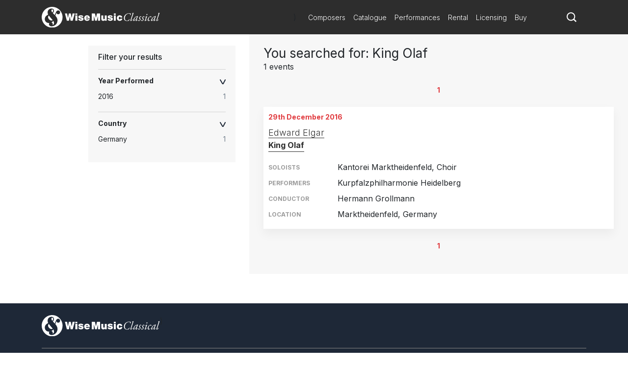

--- FILE ---
content_type: text/javascript
request_url: https://www.wisemusicclassical.com/scripts/performancessearch.bundle.js?v=w7FQHkbwi3CJbTRLSn1C1DbXtSULGvSYG1q6QmiHXlw
body_size: 174986
content:
/*! For license information please see performancessearch.bundle.js.LICENSE.txt */
(()=>{var e={4032:(e,t,n)=>{Object.defineProperty(t,"__esModule",{value:!0});var r=Object.assign||function(e){for(var t=1;t<arguments.length;t++){var n=arguments[t];for(var r in n)Object.prototype.hasOwnProperty.call(n,r)&&(e[r]=n[r])}return e};t.setSuggestionsSearchValue=function(e){return{type:o.SET_SUGGESTIONS_SEARCH_VALUE,value:e}},t.clearSuggestionsSearchValue=function(){return{type:o.CLEAR_SUGGESTIONS_SEARCH_VALUE}},t.updateAnalyticsConfig=function(e){return{type:o.UPDATE_ANALYTICS_CONFIG,analyticsConfig:e}},t.getRecentSearches=function(){var e=arguments.length>0&&void 0!==arguments[0]?arguments[0]:{size:5,minChars:3};return function(t,n){var a=n(),i=a.config,l=a.headers,s=a.appbaseRef,u=s.url,c=s.protocol,f=s.credentials,p=i.app,d=(c+"://"+u||"").replace(/\/+$/,""),h={headers:r({},l,{"Content-Type":"application/json",Authorization:"Basic "+btoa(f)})},m="",y=function(e,t){m+=m?"&"+e+"="+t:e+"="+t};i.analyticsConfig&&i.analyticsConfig.userId&&y("user_id",i.analyticsConfig.userId),e&&(e.size&&y("size",String(e.size)),e.from&&y("from",e.from),e.to&&y("to",e.to),e.minChars&&y("min_chars",String(e.minChars)),e.customEvents&&Object.keys(e.customEvents).forEach((function(t){y(t,e.customEvents[t])}))),fetch(d+"/_analytics/"+p+"/recent-searches?"+m,h).then((function(e){return e.status>=500||e.status>=400?t({type:o.RECENT_SEARCHES_ERROR,error:e}):e.json().then((function(e){return t({type:o.RECENT_SEARCHES_SUCCESS,data:e})})).catch((function(e){return t({type:o.RECENT_SEARCHES_ERROR,error:e})}))})).catch((function(e){return t({type:o.RECENT_SEARCHES_ERROR,error:e})}))}},t.recordResultClick=function(e,t){return function(n,o){var i=o(),l=i.config,s=i.analytics.searchId,u=i.headers,c=i.appbaseRef,f=c.url,p=c.protocol,d=c.credentials,h=l.app,m=p+"://"+f;if(l.analytics&&s){var y=u;delete y["X-Search-Query"];var g=(m||"").replace(/\/+$/,"");g.includes("scalr.api.appbase.io")?fetch(g+"/"+h+"/_analytics",{method:"POST",headers:r({},y,{"Content-Type":"application/json",Authorization:"Basic "+btoa(d),"X-Search-Id":s,"X-Search-Click":!0,"X-Search-ClickPosition":e+1})}):a({url:g,app:h,credentials:d,parsedHeaders:y,documentId:t,clickPosition:e,queryId:s})}}},t.recordSuggestionClick=function(e,t){return function(n,o){var i=o(),l=i.config,s=i.analytics.suggestionsSearchId,u=i.headers,c=i.appbaseRef,f=c.url,p=c.protocol,d=c.credentials,h=l.app,m=p+"://"+f;if(l.analytics&&(void 0===l.analyticsConfig||void 0===l.analyticsConfig.suggestionAnalytics||l.analyticsConfig.suggestionAnalytics)&&s&&void 0!==e){var y=u;delete y["X-Search-Query"];var g=(m||"").replace(/\/+$/,"");g.includes("scalr.api.appbase.io")?fetch(g+"/"+h+"/_analytics",{method:"POST",headers:r({},y,{"Content-Type":"application/json",Authorization:"Basic "+btoa(d),"X-Search-Id":s,"X-Search-Suggestions-Click":!0,"X-Search-Suggestions-ClickPosition":e+1})}):a({url:g,app:h,credentials:d,parsedHeaders:y,documentId:t,clickPosition:e,clickType:"suggestion",queryId:s})}}},t.recordImpressions=function(e){var t=arguments.length>1&&void 0!==arguments[1]?arguments[1]:[];return function(n,o){var a=o(),i=a.config.app,l=a.headers,s=a.appbaseRef,u=s.url,c=s.protocol,f=s.credentials,p=(c+"://"+u).replace(/\/+$/,"");!p.includes("scalr.api.appbase.io")&&e&&t.length&&fetch(p+"/"+i+"/_analytics/search",{method:"PUT",body:JSON.stringify({query_id:e,impressions:t}),keepalive:!0,headers:r({},l,{"Content-Type":"application/json",Authorization:"Basic "+btoa(f)})})}};var o=n(7818);function a(e){var t,n,o,a=e.url,i=e.app,l=e.credentials,s=e.headers,u=e.documentId,c=e.clickPosition,f=e.queryId,p=e.clickType;u?fetch(a+"/"+i+"/_analytics/click",{method:"PUT",body:JSON.stringify({query_id:f,click_type:p||"result",click_on:(t={},n=u,o=c+1,n in t?Object.defineProperty(t,n,{value:o,enumerable:!0,configurable:!0,writable:!0}):t[n]=o,t)}),headers:r({},s,{"Content-Type":"application/json",Authorization:"Basic "+btoa(l)})}):console.warn("ReactiveSearch: document id is required to record the click analytics")}},4463:(e,t,n)=>{Object.defineProperty(t,"__esModule",{value:!0}),t.addComponent=function(e){return{type:r.ADD_COMPONENT,component:e}},t.removeComponent=function(e){return{type:r.REMOVE_COMPONENT,component:e}},t.watchComponent=function(e,t){return function(n){n(function(e,t){return{type:r.WATCH_COMPONENT,component:e,react:t}}(e,t)),n((0,o.executeQuery)(e))}};var r=n(7818),o=n(8800)},9640:(e,t,n)=>{Object.defineProperty(t,"__esModule",{value:!0}),t.updateAggs=function(e,t){var n=arguments.length>2&&void 0!==arguments[2]&&arguments[2];return{type:r.UPDATE_AGGS,component:e,aggregations:t,append:n}},t.updateCompositeAggs=function(e,t){var n=arguments.length>2&&void 0!==arguments[2]&&arguments[2];return{type:r.UPDATE_COMPOSITE_AGGS,component:e,aggregations:t,append:n}},t.updateHits=function(e,t,n,o){var a=arguments.length>4&&void 0!==arguments[4]&&arguments[4];return{type:r.UPDATE_HITS,component:e,hits:t.hits,total:"object"==typeof t.total?t.total.value:t.total,hidden:o,time:n,append:a}},t.saveQueryToHits=function(e,t){return{type:o.SET_QUERY_TO_HITS,component:e,query:t}};var r=n(7818),o=n(7818)},5664:(e,t,n)=>{Object.defineProperty(t,"__esModule",{value:!0});var r=n(4463);Object.keys(r).forEach((function(e){"default"!==e&&"__esModule"!==e&&Object.defineProperty(t,e,{enumerable:!0,get:function(){return r[e]}})}));var o=n(9640);Object.keys(o).forEach((function(e){"default"!==e&&"__esModule"!==e&&Object.defineProperty(t,e,{enumerable:!0,get:function(){return o[e]}})}));var a=n(1689);Object.keys(a).forEach((function(e){"default"!==e&&"__esModule"!==e&&Object.defineProperty(t,e,{enumerable:!0,get:function(){return a[e]}})}));var i=n(8800);Object.keys(i).forEach((function(e){"default"!==e&&"__esModule"!==e&&Object.defineProperty(t,e,{enumerable:!0,get:function(){return i[e]}})}));var l=n(1909);Object.keys(l).forEach((function(e){"default"!==e&&"__esModule"!==e&&Object.defineProperty(t,e,{enumerable:!0,get:function(){return l[e]}})}));var s=n(5370);Object.keys(s).forEach((function(e){"default"!==e&&"__esModule"!==e&&Object.defineProperty(t,e,{enumerable:!0,get:function(){return s[e]}})}));var u=n(4032);Object.keys(u).forEach((function(e){"default"!==e&&"__esModule"!==e&&Object.defineProperty(t,e,{enumerable:!0,get:function(){return u[e]}})}));var c=n(9306);Object.keys(c).forEach((function(e){"default"!==e&&"__esModule"!==e&&Object.defineProperty(t,e,{enumerable:!0,get:function(){return c[e]}})}))},1689:(e,t,n)=>{Object.defineProperty(t,"__esModule",{value:!0}),t.updateMapData=l,t.setMapData=function(e,t,n,r){var s=arguments.length>4&&void 0!==arguments[4]?arguments[4]:{};return function(u){u(l(e,t,n)),u((0,a.setInternalValue)((0,i.getInternalComponentID)(e),void 0,void 0,void 0,s)),r&&u((0,o.executeQuery)(e,!1,!0))}};var r=n(7818),o=n(8800),a=n(1909),i=n(322);function l(e,t,n){return{type:r.SET_MAP_DATA,componentId:e,query:t,persistMapQuery:n}}},9306:(e,t,n)=>{Object.defineProperty(t,"__esModule",{value:!0}),t.setRawData=function(e,t){return{type:r.SET_RAW_DATA,component:e,response:t}},t.setLoading=function(e,t){return{type:r.SET_LOADING,component:e,isLoading:t}},t.setError=function(e,t){return{type:r.SET_ERROR,component:e,error:t}},t.setTimestamp=function(e,t){return{type:r.SET_TIMESTAMP,component:e,timestamp:t}},t.setSearchId=function(){var e=arguments.length>0&&void 0!==arguments[0]?arguments[0]:null;return{type:r.SET_SEARCH_ID,searchId:e}},t.setSuggestionsSearchId=function(){var e=arguments.length>0&&void 0!==arguments[0]?arguments[0]:null;return{type:r.SET_SUGGESTIONS_SEARCH_ID,searchId:e}},t.setQuery=function(e,t){return{type:r.SET_QUERY,component:e,query:t}},t.setCustomQuery=function(e,t){return{type:r.SET_CUSTOM_QUERY,component:e,query:t}},t.setDefaultQuery=function(e,t){return{type:r.SET_DEFAULT_QUERY,component:e,query:t}},t.setCustomHighlightOptions=function(e,t){return{type:r.SET_CUSTOM_HIGHLIGHT_OPTIONS,component:e,data:t}},t.updateQueryOptions=function(e,t){return{type:r.SET_QUERY_OPTIONS,component:e,options:t}},t.logQuery=function(e,t){return{type:r.LOG_QUERY,component:e,query:t}},t.logCombinedQuery=function(e,t){return{type:r.LOG_COMBINED_QUERY,component:e,query:t}},t.setHeaders=function(e){return{type:r.SET_HEADERS,headers:e}},t.setPromotedResults=function(){var e=arguments.length>0&&void 0!==arguments[0]?arguments[0]:[],t=arguments[1];return{type:r.SET_PROMOTED_RESULTS,results:e,component:t}},t.setPopularSuggestions=function(){var e=arguments.length>0&&void 0!==arguments[0]?arguments[0]:[],t=arguments[1];return{type:r.SET_POPULAR_SUGGESTIONS,suggestions:e,component:t}},t.setDefaultPopularSuggestions=function(){var e=arguments.length>0&&void 0!==arguments[0]?arguments[0]:[],t=arguments[1];return{type:r.SET_DEFAULT_POPULAR_SUGGESTIONS,suggestions:e,component:t}},t.setCustomData=function(){var e=arguments.length>0&&void 0!==arguments[0]?arguments[0]:null,t=arguments[1];return{type:r.SET_CUSTOM_DATA,data:e,component:t}},t.setAppliedSettings=function(){var e=arguments.length>0&&void 0!==arguments[0]?arguments[0]:null,t=arguments[1];return{type:r.SET_APPLIED_SETTINGS,data:e,component:t}},t.setQueryListener=function(e,t,n){return{type:r.SET_QUERY_LISTENER,component:e,onQueryChange:t,onError:n}};var r=n(7818)},5370:(e,t,n)=>{Object.defineProperty(t,"__esModule",{value:!0});var r=Object.assign||function(e){for(var t=1;t<arguments.length;t++){var n=arguments[t];for(var r in n)Object.prototype.hasOwnProperty.call(n,r)&&(e[r]=n[r])}return e};t.setComponentProps=function(e,t,n){return{type:o.SET_PROPS,component:e,options:i(r({},t,{componentType:n}))}},t.updateComponentProps=function(e,t,n){return{type:o.UPDATE_PROPS,component:e,options:i(r({},t,{componentType:n}))}},t.removeComponentProps=function(e){return{type:o.REMOVE_PROPS,component:e}};var o=n(7818),a=n(1279),i=function(){var e=arguments.length>0&&void 0!==arguments[0]?arguments[0]:{},t={};return Object.keys(e).forEach((function(n){a.validProps.includes(n)&&(t[n]=e[n])})),t}},8800:(e,t,n)=>{Object.defineProperty(t,"__esModule",{value:!0});var r=Object.assign||function(e){for(var t=1;t<arguments.length;t++){var n=arguments[t];for(var r in n)Object.prototype.hasOwnProperty.call(n,r)&&(e[r]=n[r])}return e};t.loadPopularSuggestions=v,t.executeQuery=O,t.setQueryOptions=function(e,t){var n=!(arguments.length>2&&void 0!==arguments[2])||arguments[2];return function(r){r((0,i.updateQueryOptions)(e,t)),n&&r(O(e,!0))}},t.updateQuery=function(e){var t=e.componentId,n=e.query,r=e.value,a=e.label,l=void 0===a?null:a,s=e.showFilter,u=void 0===s||s,c=e.URLParams,f=void 0!==c&&c,h=e.componentType,m=void 0===h?null:h,y=e.category,g=void 0===y?null:y,v=e.meta,b=void 0===v?{}:v,w=!(arguments.length>1&&void 0!==arguments[1])||arguments[1];return function(e){var a=n;n&&n.query&&(a=n.query),t.endsWith("__internal")?e((0,o.setInternalValue)(t,r,m,g,b)):(e((0,o.setValue)(t,r,l,u,f,m,g,b)),m===p.componentTypes.dynamicRangeSlider?e((0,o.setInternalValue)((0,d.getHistogramComponentID)(t),r,m,g,b)):e((0,o.setInternalValue)(t+"__internal",r,m,g,b))),e((0,i.setQuery)(t,a)),w&&e(O(t,!0,!1,m))}},t.loadMore=function(e,t){var n=!(arguments.length>2&&void 0!==arguments[2])||arguments[2],o=arguments.length>3&&void 0!==arguments[3]&&arguments[3];return function(a,s){var u=s(),c=(0,l.buildQuery)(e,u.dependencyTree,u.queryList,u.queryOptions),f=c.queryObj,h=c.options,m=u.queryLog;h||(h={}),h=r({},h,t),(!f||f&&!Object.keys(f).length)&&(f={match_all:{}});var g=r({query:r({},f)},h);if(!(0,l.isEqual)(m[e],g))if(a((0,i.logQuery)(e,g)),u.config&&u.config.enableAppbase){var v,E=u.props[e]||{},S=E.aggregationField;d.componentToTypeMap[E.componentType]===p.queryTypes.term&&(S=E.dataField);var O=(0,d.getRSQuery)(e,(0,d.extractPropsFromState)(u,e,{from:h.from,after:u.aggregations[e]&&u.aggregations[e][S]&&u.aggregations[e][S].after_key||void 0}));v=r(y({},e,O),(0,d.getDependentQueries)(s(),e,[])),a(w({query:Object.keys(v).map((function(e){return v[e]})),orderOfQueries:[e],appendToHits:n,appendToAggs:o}))}else a(b([{preference:e},g],[e],n,!1,o))}};var o=n(1909),a=n(5705),i=n(9306),l=n(5152),s=n(2854),u=m(s),c=n(1689),f=m(n(2135)),p=n(1279),d=n(322),h=n(322);function m(e){return e&&e.__esModule?e:{default:e}}function y(e,t,n){return t in e?Object.defineProperty(e,t,{value:n,enumerable:!0,configurable:!0,writable:!0}):e[t]=n,e}function g(e){if(Array.isArray(e)){for(var t=0,n=Array(e.length);t<e.length;t++)n[t]=e[t];return n}return Array.from(e)}function v(e){return function(t,n){var r=n(),o=r.config,l=r.appbaseRef,s=r.props,u=r.internalValues,c=o&&o.enableAppbase,f=s[e]||{},p=u[e],d=p&&p.value||"";if(c&&(f.enablePopularSuggestions||f.enableQuerySuggestions)){var h=(0,a.getSuggestionQuery)(n,e);l.getQuerySuggestions(h).then((function(n){var r=n[(0,a.getQuerySuggestionsId)(e)];t(d?(0,i.setPopularSuggestions)(r&&r.hits&&r.hits.hits,e.split("__internal")[0]):(0,i.setDefaultPopularSuggestions)(r&&r.hits&&r.hits.hits,e.split("__internal")[0]))})).catch((function(r){(0,a.handleError)({orderOfQueries:[e],error:r},n,t)}))}}}function b(e,t){var n=arguments.length>2&&void 0!==arguments[2]&&arguments[2],o=arguments.length>3&&void 0!==arguments[3]&&arguments[3],c=arguments.length>4&&void 0!==arguments[4]&&arguments[4],d=arguments[5];return function(h,m){var y=m(),g=y.appbaseRef,v=y.config,b=y.headers,w=y.analytics,E=y.selectedValues,S={},O=[p.componentTypes.dataSearch,p.componentTypes.categorySearch],T=o&&-1!==O.indexOf(d);if(v.analytics){if(v.analyticsConfig.suggestionAnalytics&&T){var C=w.suggestionsSearchValue;(v.analyticsConfig.emptyQuery||C)&&(S={"X-Search-Query":C||""})}else{var _=w.searchValue,x=w.searchId,k=(0,u.default)(E);if(x)S=r({"X-Search-Id":x,"X-Search-Query":_||""},k&&{"X-Search-Filters":k});else{var P=!(!v.analyticsConfig.emptyQuery&&!_);S=r(P&&{"X-Search-Query":_||""},k&&{"X-Search-Filters":k})}}if(v.analyticsConfig.searchStateHeader){var A=(0,l.getSearchState)(m(),!0);A&&Object.keys(A).length&&(S["X-Search-State"]=JSON.stringify(A))}v.analyticsConfig.userId&&(S["X-User-Id"]=v.analyticsConfig.userId),v.analyticsConfig.customEvents&&(S["X-Search-CustomEvent"]=(0,s.parseCustomEvents)(v.analyticsConfig.customEvents))}t.forEach((function(e){h((0,i.setLoading)(e,!0)),h((0,i.setError)(e,null))})),v.graphQLUrl?(0,f.default)(v.graphQLUrl,v.url,v.credentials,v.app,e).then((function(e){(0,a.handleResponseMSearch)({res:e,isSuggestionsQuery:T,orderOfQueries:t,appendToHits:n,appendToAggs:c},m,h)})).catch((function(e){(0,a.handleError)({orderOfQueries:t,error:e},m,h)})):(g.setHeaders(r({},b,S)),g.msearch({type:"*"===v.type?"":v.type,body:e}).then((function(e){(0,a.handleResponseMSearch)({res:e,isSuggestionsQuery:T,orderOfQueries:t,appendToHits:n,appendToAggs:c},m,h)})).catch((function(e){(0,a.handleError)({orderOfQueries:t,error:e},m,h)})))}}function w(){var e=arguments.length>0&&void 0!==arguments[0]?arguments[0]:{},t=e.query,n=e.orderOfQueries,o=e.appendToHits,l=void 0!==o&&o,s=e.isSuggestionsQuery,u=void 0!==s&&s,c=e.searchComponentID,f=e.appendToAggs,p=void 0!==f&&f;return function(e,o){var s=o(),f=s.appbaseRef,d=s.config,h=s.headers,m=!1;d&&((0,a.isPropertyDefined)(d.analytics)?m=d.analytics:d.analyticsConfig&&((0,a.isPropertyDefined)(d.analyticsConfig.recordAnalytics)?m=d.analyticsConfig.recordAnalytics:(0,a.isPropertyDefined)(d.analyticsConfig.analytics)&&(m=d.analyticsConfig.analytics)));var y={recordAnalytics:m};d.analyticsConfig&&(y.userId=(0,a.isPropertyDefined)(d.analyticsConfig.userId)?d.analyticsConfig.userId:void 0,y.enableQueryRules=(0,a.isPropertyDefined)(d.analyticsConfig.enableQueryRules)?d.analyticsConfig.enableQueryRules:void 0,y.customEvents=(0,a.isPropertyDefined)(d.analyticsConfig.customEvents)?d.analyticsConfig.customEvents:void 0),n.forEach((function(t){e((0,i.setLoading)(t,!0)),e((0,i.setError)(t,null))})),f.setHeaders(r({},h)),u&&c&&e(v(c)),f.reactiveSearchv3(t,y).then((function(t){(0,a.handleResponse)({res:t,orderOfQueries:n,appendToHits:l,appendToAggs:p},o,e)})).catch((function(t){(0,a.handleError)({orderOfQueries:n,error:t},o,e)}))}}var E=[],S=!1;function O(e){var t=arguments.length>1&&void 0!==arguments[1]&&arguments[1],n=arguments.length>2&&void 0!==arguments[2]&&arguments[2],s=arguments[3],u=arguments[4];return function(f,m){var v=m(),O=v.queryLog,T=v.config,C=v.mapData,_=v.watchMan,x=v.dependencyTree,k=v.queryList,P=v.queryOptions,A=v.queryListener,R=v.props,I=v.selectedValues,j=T.initialQueriesSyncTime,N=T.initialTimestamp,M=[e],D=[],L={},F=[],U=T&&T.enableAppbase;if(t){var z=_[e]||[];M=[].concat(g(M),g(z))}var Q={match_all:{}};if(M.forEach((function(t){var s=R[t];I[e]&&"URL"!==I[e].reference&&[p.componentTypes.reactiveList,p.componentTypes.reactiveMap].includes(s.componentType)&&f((0,o.setValue)(t,null));var v=(0,l.buildQuery)(t,x,k,P),b=v.queryObj,w=v.options,E=["aggs","from","sort"];if(b&&Object.keys(b).length||w&&Object.keys(w).some((function(e){return E.includes(e)}))){(!b||b&&!Object.keys(b).length)&&(b=r({},Q));var S=r({query:r({},b)},w,P[t]),T=r({query:r({},b)},w,P[t]),_=O[t];if(n||!(0,l.isEqual)(S,_)){F=[].concat(g(F),[t]),f((0,i.logQuery)(t,T));var j=Object.keys(C).includes(t);if(j&&C[t].query){var N=S.query;S.query={bool:{must:[N,C[t].query]}},C[t].persistMapQuery||f((0,c.updateMapData)(e,null,!1));var M=m().combinedLog;if((0,l.isEqual)(M[t],S))return;f((0,i.logCombinedQuery)(t,S))}if((0,a.executeQueryListener)(A[t],_,S),U){var z=(0,d.getRSQuery)(t,(0,d.extractPropsFromState)(m(),t,u?{from:u.from}:null));if(z&&(L=r({},L,y({},t,z),(0,d.getDependentQueries)(m(),t,F))),j){var V=(0,h.getInternalComponentID)(t),q=(0,d.getRSQuery)(V,(0,d.extractPropsFromState)(m(),V,u?{from:u.from}:null));q&&(L[V]=r({},q,{execute:!1}))}}else D=[].concat(g(D),[{preference:t},S])}}})),U&&(D=Object.keys(L).map((function(e){return L[e]}))),D.length)if(U){var V=[p.componentTypes.dataSearch,p.componentTypes.categorySearch],q=e.endsWith("__internal")&&-1!==V.indexOf(s);(new Date).getTime()-N<j?(S||setTimeout((function(){var e=[],t=!1,n="",r={},o={},a={};E.forEach((function(i){t||(t=i.isSuggestionsQuery),n||(n=i.searchComponentID),Array.isArray(i.query)&&i.query.forEach((function(e){e.execute&&(a[e.id]=e.execute);var t=e;a[e.id]&&(t.execute=!0),o[e.id]=t})),Array.isArray(i.orderOfQueries)&&i.orderOfQueries.forEach((function(t){r[t.id]?r[t.id]=!0:e=[t].concat(g(e))}))}));var i=Object.values(o);i.length&&f(w({query:i,orderOfQueries:e,isSuggestionsQuery:t,searchComponentID:n})),E=[]}),j),S=!0,E.push({query:D,orderOfQueries:F,isSuggestionsQuery:q,searchComponentID:e})):f(w({query:D,orderOfQueries:F,isSuggestionsQuery:q,searchComponentID:e}))}else f(b(D,F,!1,e.endsWith("__internal"),void 0,s))}}},5705:(e,t,n)=>{Object.defineProperty(t,"__esModule",{value:!0}),t.getSuggestionQuery=t.isPropertyDefined=t.handleResponseMSearch=t.handleResponse=t.handleError=t.getQuerySuggestionsId=t.isComponentActive=t.handleTransformResponse=void 0;var r=Object.assign||function(e){for(var t=1;t<arguments.length;t++){var n=arguments[t];for(var r in n)Object.prototype.hasOwnProperty.call(n,r)&&(e[r]=n[r])}return e};t.executeQueryListener=function(e,t,n){e&&e.onQueryChange&&e.onQueryChange(t,n)};var o=n(9306),a=n(9640),i=n(322),l=t.handleTransformResponse=function(){var e=arguments.length>0&&void 0!==arguments[0]?arguments[0]:null,t=arguments.length>1&&void 0!==arguments[1]?arguments[1]:{},n=arguments.length>2&&void 0!==arguments[2]?arguments[2]:"";return t.transformResponse&&"function"==typeof t.transformResponse?t.transformResponse(e,n):new Promise((function(t){return t(e)}))},s=t.isComponentActive=function(){var e=arguments.length>1&&void 0!==arguments[1]?arguments[1]:"";return!!(arguments.length>0&&void 0!==arguments[0]?arguments[0]:function(){})().components.includes(e)},u=t.getQuerySuggestionsId=function(){return(arguments.length>0&&void 0!==arguments[0]?arguments[0]:"")+"__suggestions"},c=t.handleError=function(){var e=arguments.length>0&&void 0!==arguments[0]?arguments[0]:{},t=e.orderOfQueries,n=void 0===t?[]:t,r=e.error,a=void 0===r?null:r,i=arguments.length>1&&void 0!==arguments[1]?arguments[1]:function(){},l=arguments[2],u=i().queryListener;try{console.error(JSON.stringify(a))}catch(e){console.error(a)}n.forEach((function(e){s(i,e)&&(u[e]&&u[e].onError&&u[e].onError(a),l((0,o.setError)(e,a)),l((0,o.setLoading)(e,!1)))}))};t.handleResponse=function(){var e=arguments.length>0&&void 0!==arguments[0]?arguments[0]:{},t=e.res,n=e.orderOfQueries,u=void 0===n?[]:n,f=e.appendToHits,p=void 0!==f&&f,d=e.appendToAggs,h=void 0!==d&&d,m=e.isSuggestionsQuery,y=void 0!==m&&m,g=arguments.length>1&&void 0!==arguments[1]?arguments[1]:function(){},v=arguments[2],b=g(),w=b.config,E=b.internalValues,S=t._headers?t._headers.get("X-Search-Id"):null;S&&v(y?(0,o.setSuggestionsSearchId)(S):(0,o.setSearchId)(S)),u.forEach((function(e){s(g,e)&&(t.settings&&v((0,o.setAppliedSettings)(t.settings,e)),l(t[e],w,e).then((function(n){if(n){var l=g().timestamp;if(void 0===l[e]||l[e]<t._timestamp){var s=n.promoted;if(s){var u=s.map((function(e){return r({},e.doc,{_position:e.position})}));v((0,o.setPromotedResults)(u,e))}else v((0,o.setPromotedResults)([],e));if(v((0,o.setRawData)(e,n)),v((0,o.setCustomData)(n.customData,e)),n.hits){v((0,o.setTimestamp)(e,t._timestamp)),v((0,a.updateHits)(e,n.hits,n.took,n.hits&&n.hits.hidden,p));var c=(0,i.getInternalComponentID)(e);E[c]&&v((0,a.saveQueryToHits)(e,E[c].value))}n.aggregations&&(v((0,a.updateAggs)(e,n.aggregations,h)),v((0,a.updateCompositeAggs)(e,n.aggregations,h)))}v((0,o.setLoading)(e,!1))}})).catch((function(e){c({orderOfQueries:u,error:e},g,v)})))}))},t.handleResponseMSearch=function(e){var t=e.res,n=void 0===t?{}:t,r=e.isSuggestionsQuery,u=void 0!==r&&r,f=e.orderOfQueries,p=void 0===f?[]:f,d=e.appendToHits,h=void 0!==d&&d,m=e.appendToAggs,y=void 0!==m&&m,g=arguments.length>1&&void 0!==arguments[1]?arguments[1]:function(){},v=arguments[2];p.forEach((function(e,t){if(s(g,e)){var r=n._headers?n._headers.get("X-Search-Id"):null;r&&v(u?(0,o.setSuggestionsSearchId)(r):(0,o.setSearchId)(r));var f=n;n&&Array.isArray(n.responses)&&n.responses[t]&&(f=n.responses[t]);var d=g(),m=d.config,b=d.internalValues;l(f,m,e).then((function(t){var r=g().timestamp;if(void 0===r[e]||r[e]<n._timestamp){v((0,o.setRawData)(e,t));var l=t.promoted||n.promoted;if(v(l?(0,o.setPromotedResults)(l,e):(0,o.setPromotedResults)([],e)),t.hits){v((0,o.setTimestamp)(e,n._timestamp)),v((0,a.updateHits)(e,t.hits,t.took,t.hits&&t.hits.hidden,h));var s=(0,i.getInternalComponentID)(e);b[s]&&v((0,a.saveQueryToHits)(e,b[s].value))}t.aggregations&&(v((0,a.updateAggs)(e,t.aggregations,y)),v((0,a.updateCompositeAggs)(e,t.aggregations,y)))}v((0,o.setLoading)(e,!1))})).catch((function(e){c({orderOfQueries:p,error:e},g,v)}))}}))},t.isPropertyDefined=function(e){return null!=e},t.getSuggestionQuery=function(){var e=arguments[1],t=(arguments.length>0&&void 0!==arguments[0]?arguments[0]:function(){})().internalValues[e],n=t&&t.value||"";return[{id:u(e),dataField:["key","key.autosuggest"],size:5,value:n,defaultQuery:{query:{bool:{minimum_should_match:1,should:[{function_score:{field_value_factor:{field:"count",modifier:"sqrt",missing:1}}},{multi_match:{fields:["key^9","key.autosuggest^1","key.keyword^10"],fuzziness:0,operator:"or",query:n,type:"best_fields"}},{multi_match:{fields:["key^9","key.autosuggest^1","key.keyword^10"],operator:"or",query:n,type:"phrase"}},{multi_match:{fields:["key^9"],operator:"or",query:n,type:"phrase_prefix"}}]}}}}]}},1909:(e,t,n)=>{Object.defineProperty(t,"__esModule",{value:!0});var r=Object.assign||function(e){for(var t=1;t<arguments.length;t++){var n=arguments[t];for(var r in n)Object.prototype.hasOwnProperty.call(n,r)&&(e[r]=n[r])}return e};t.setValue=function(e,t,n,r,o,l,s,u){return function(c,f){var p=f().urlValues,d=void 0;(0,a.isEqual)(p[e],t)&&(d="URL"),c({type:i.SET_VALUE,component:e,reference:d,value:t,label:n,showFilter:r,URLParams:o,componentType:l,category:s,meta:u})}},t.resetValuesToDefault=function(){return function(e,t){var n=t(),l=n.selectedValues,s=n.props,u={},c=void 0;Object.keys(l).forEach((function(e){return s[e]&&s[e].componentType&&s[e].defaultValue?[o.componentTypes.rangeSlider,o.componentTypes.rangeInput,o.componentTypes.ratingsFilter,o.componentTypes.dateRange].includes(s[e].componentType)?c="object"==typeof s[e].defaultValue?[s[e].defaultValue.start,s[e].defaultValue.end]:null:[o.componentTypes.multiDropdownList,o.componentTypes.multiDataList,o.componentTypes.multiList,o.componentTypes.singleDataList,o.componentTypes.singleDropdownList,o.componentTypes.singleList,o.componentTypes.tagCloud,o.componentTypes.toggleButton,o.componentTypes.multiDropdownRange,o.componentTypes.multiRange,o.componentTypes.singleDropdownRange,o.componentTypes.singleRange,o.componentTypes.dataSearch,o.componentTypes.datePicker].includes(s[e].componentType)?c=s[e].defaultValue:[o.componentTypes.categorySearch].includes(s[e].componentType)&&(c=s[e].defaultValue?s[e].defaultValue.term:""):c=null,(0,a.isEqual)(l[e].value,c)||(u=r({},u,(t={},n=e,i=r({},l[e],{value:c}),n in t?Object.defineProperty(t,n,{value:i,enumerable:!0,configurable:!0,writable:!0}):t[n]=i,t))),!0;var t,n,i})),e({type:i.RESET_TO_DEFAULT,defaultValues:u})}},t.setInternalValue=function(e,t,n,r,o){return{type:i.SET_INTERNAL_VALUE,component:e,value:t,componentType:n,category:r,meta:o}},t.patchValue=function(e,t){return{type:i.PATCH_VALUE,component:e,payload:t}},t.clearValues=function(){return{type:i.CLEAR_VALUES}};var o=n(1279),a=n(5152),i=n(7818)},7818:(e,t)=>{Object.defineProperty(t,"__esModule",{value:!0}),t.ADD_COMPONENT="ADD_COMPONENT",t.REMOVE_COMPONENT="REMOVE_COMPONENT",t.WATCH_COMPONENT="WATCH_COMPONENT",t.SET_QUERY="SET_QUERY",t.SET_QUERY_OPTIONS="SET_QUERY_OPTIONS",t.EXECUTE_QUERY="EXECUTE_QUERY",t.UPDATE_HITS="UPDATE_HITS",t.UPDATE_AGGS="UPDATE_AGGS",t.UPDATE_COMPOSITE_AGGS="UPDATE_COMPOSITE_AGGS",t.ADD_CONFIG="ADD_CONFIG",t.ADD_APPBASE_REF="ADD_APPBASE_REF",t.LOG_QUERY="LOG_QUERY",t.LOG_COMBINED_QUERY="LOG_COMBINED_QUERY",t.SET_INTERNAL_VALUE="SET_INTERNAL_VALUE",t.PATCH_VALUE="PATCH_VALUE",t.CLEAR_VALUES="CLEAR_VALUES",t.SET_LOADING="SET_LOADING",t.SET_ERROR="SET_ERROR",t.SET_TIMESTAMP="SET_TIMESTAMP",t.SET_HEADERS="SET_HEADERS",t.SET_MAP_DATA="SET_MAP_DATA",t.SET_QUERY_LISTENER="SET_QUERY_LISTENER",t.STORE_KEY="__REACTIVESEARCH__",t.SET_SEARCH_ID="SET_SEARCH_ID",t.SET_PROMOTED_RESULTS="SET_PROMOTED_RESULTS",t.SET_DEFAULT_QUERY="SET_DEFAULT_QUERY",t.SET_CUSTOM_QUERY="SET_CUSTOM_QUERY",t.SET_CUSTOM_HIGHLIGHT_OPTIONS="SET_CUSTOM_HIGHLIGHT_OPTIONS",t.SET_CUSTOM_DATA="SET_CUSTOM_DATA",t.SET_APPLIED_SETTINGS="SET_APPLIED_SETTINGS",t.SET_PROPS="SET_PROPS",t.UPDATE_PROPS="UPDATE_PROPS",t.REMOVE_PROPS="REMOVE_PROPS",t.SET_SUGGESTIONS_SEARCH_VALUE="SET_SUGGESTIONS_SEARCH_VALUE",t.CLEAR_SUGGESTIONS_SEARCH_VALUE="CLEAR_SUGGESTIONS_SEARCH_VALUE",t.SET_SUGGESTIONS_SEARCH_ID="SET_SUGGESTIONS_SEARCH_ID",t.UPDATE_ANALYTICS_CONFIG="UPDATE_ANALYTICS_CONFIG",t.SET_RAW_DATA="SET_RAW_DATA",t.SET_POPULAR_SUGGESTIONS="SET_POPULAR_SUGGESTIONS",t.SET_DEFAULT_POPULAR_SUGGESTIONS="SET_DEFAULT_POPULAR_SUGGESTIONS",t.SET_QUERY_TO_HITS="SET_QUERY_TO_HITS",t.RECENT_SEARCHES_SUCCESS="RECENT_SEARCHES_SUCCESS",t.RECENT_SEARCHES_ERROR="RECENT_SEARCHES_ERROR",t.SET_VALUE="SET_VALUE",t.RESET_TO_DEFAULT="RESET_TO_DEFAULT"},9932:(e,t,n)=>{Object.defineProperty(t,"__esModule",{value:!0}),t.constants=t.Reducers=t.polyfills=t.storeKey=t.Actions=t.suggestions=t.causes=t.helper=void 0;var r=Object.assign||function(e){for(var t=1;t<arguments.length;t++){var n=arguments[t];for(var r in n)Object.prototype.hasOwnProperty.call(n,r)&&(e[r]=n[r])}return e};t.default=function(e){var t=r({},e,{config:r({},e.config,{analyticsConfig:e.config&&e.config.analyticsConfig?r({},b.defaultAnalyticsConfig,e.config.analyticsConfig):b.defaultAnalyticsConfig})});return(0,o.createStore)(i.default,t,_)};var o=n(8238),a=E(n(1265)),i=E(n(7680)),l=n(7818),s=w(n(5664)),u=w(n(5152)),c=E(n(8211)),f=E(n(1279)),p=E(n(3906)),d=E(n(8436)),h=E(n(9089)),m=E(n(8918)),y=E(n(7474)),g=E(n(5175)),v=E(n(2448)),b=n(2854);function w(e){if(e&&e.__esModule)return e;var t={};if(null!=e)for(var n in e)Object.prototype.hasOwnProperty.call(e,n)&&(t[n]=e[n]);return t.default=e,t}function E(e){return e&&e.__esModule?e:{default:e}}var S=l.STORE_KEY,O=c.default,T=d.default,C={valueReducer:h.default,queryOptionsReducer:y.default,queryReducer:m.default,dependencyTreeReducer:g.default,propsReducer:v.default};t.helper=u,t.causes=T,t.suggestions=O,t.Actions=s,t.storeKey=S,t.polyfills=p.default,t.Reducers=C,t.constants=f.default;var _=("object"==typeof window&&window.__REDUX_DEVTOOLS_EXTENSION_COMPOSE__?window.__REDUX_DEVTOOLS_EXTENSION_COMPOSE__({}):o.compose)((0,o.applyMiddleware)(a.default))},8334:(e,t,n)=>{Object.defineProperty(t,"__esModule",{value:!0});var r=Object.assign||function(e){for(var t=1;t<arguments.length;t++){var n=arguments[t];for(var r in n)Object.prototype.hasOwnProperty.call(n,r)&&(e[r]=n[r])}return e};t.default=function(){var e=arguments.length>0&&void 0!==arguments[0]?arguments[0]:{},t=arguments[1];if(t.type===o.UPDATE_AGGS){if(t.append){var n=Object.keys(e[t.component])[0],s=t.aggregations[n],u=s.buckets,c=l(s,["buckets"]);return r({},e,a({},t.component,a({},n,r({buckets:[].concat(i(e[t.component][n].buckets),i(u))},c))))}return r({},e,a({},t.component,t.aggregations))}return t.type===o.REMOVE_COMPONENT?(e[t.component],l(e,[t.component])):e};var o=n(7818);function a(e,t,n){return t in e?Object.defineProperty(e,t,{value:n,enumerable:!0,configurable:!0,writable:!0}):e[t]=n,e}function i(e){if(Array.isArray(e)){for(var t=0,n=Array(e.length);t<e.length;t++)n[t]=e[t];return n}return Array.from(e)}function l(e,t){var n={};for(var r in e)t.indexOf(r)>=0||Object.prototype.hasOwnProperty.call(e,r)&&(n[r]=e[r]);return n}},3478:(e,t,n)=>{Object.defineProperty(t,"__esModule",{value:!0});var r=Object.assign||function(e){for(var t=1;t<arguments.length;t++){var n=arguments[t];for(var r in n)Object.prototype.hasOwnProperty.call(n,r)&&(e[r]=n[r])}return e};t.default=function(){var e=arguments.length>0&&void 0!==arguments[0]?arguments[0]:i,t=arguments[1];switch(t.type){case o.SET_VALUE:return l.includes(t.componentType)?{searchValue:t.value,searchId:null}:e;case o.SET_SEARCH_ID:return r({},e,{searchId:t.searchId});case o.SET_SUGGESTIONS_SEARCH_VALUE:return r({},e,{suggestionsSearchValue:t.value,suggestionsSearchId:null});case o.SET_SUGGESTIONS_SEARCH_ID:return r({},e,{suggestionsSearchId:t.searchId});case o.CLEAR_SUGGESTIONS_SEARCH_VALUE:return r({},e,{suggestionsSearchValue:null,suggestionsSearchId:null});default:return e}};var o=n(7818),a=n(1279),i={searchValue:null,searchId:null,suggestionsSearchId:null,suggestionsSearchValue:null},l=[a.componentTypes.dataSearch,a.componentTypes.categorySearch]},8581:(e,t,n)=>{Object.defineProperty(t,"__esModule",{value:!0}),t.default=function(){var e=arguments.length>0&&void 0!==arguments[0]?arguments[0]:{},t=arguments[1];return t.type===r.ADD_APPBASE_REF?t.appbaseRef:e};var r=n(7818)},4690:(e,t,n)=>{Object.defineProperty(t,"__esModule",{value:!0});var r=Object.assign||function(e){for(var t=1;t<arguments.length;t++){var n=arguments[t];for(var r in n)Object.prototype.hasOwnProperty.call(n,r)&&(e[r]=n[r])}return e};t.default=function(){var e,t,n,a=arguments.length>0&&void 0!==arguments[0]?arguments[0]:{},i=arguments[1];return i.type===o.SET_APPLIED_SETTINGS?r({},a,(e={},t=i.component,n=i.data,t in e?Object.defineProperty(e,t,{value:n,enumerable:!0,configurable:!0,writable:!0}):e[t]=n,e)):a};var o=n(7818)},9240:(e,t,n)=>{Object.defineProperty(t,"__esModule",{value:!0});var r=Object.assign||function(e){for(var t=1;t<arguments.length;t++){var n=arguments[t];for(var r in n)Object.prototype.hasOwnProperty.call(n,r)&&(e[r]=n[r])}return e};t.default=function(){var e,t,n,a=arguments.length>0&&void 0!==arguments[0]?arguments[0]:{},i=arguments[1];return i.type===o.LOG_COMBINED_QUERY?r({},a,(e={},t=i.component,n=i.query,t in e?Object.defineProperty(e,t,{value:n,enumerable:!0,configurable:!0,writable:!0}):e[t]=n,e)):i.type===o.REMOVE_COMPONENT?(a[i.component],function(e,t){var n={};for(var r in e)t.indexOf(r)>=0||Object.prototype.hasOwnProperty.call(e,r)&&(n[r]=e[r]);return n}(a,[i.component])):a};var o=n(7818)},5328:(e,t,n)=>{Object.defineProperty(t,"__esModule",{value:!0}),t.default=function(){var e=arguments.length>0&&void 0!==arguments[0]?arguments[0]:[],t=arguments[1];return t.type===r.ADD_COMPONENT?[].concat(function(e){if(Array.isArray(e)){for(var t=0,n=Array(e.length);t<e.length;t++)n[t]=e[t];return n}return Array.from(e)}(e),[t.component]):t.type===r.REMOVE_COMPONENT?e.filter((function(e){return e!==t.component})):e};var r=n(7818)},7097:(e,t,n)=>{Object.defineProperty(t,"__esModule",{value:!0});var r=Object.assign||function(e){for(var t=1;t<arguments.length;t++){var n=arguments[t];for(var r in n)Object.prototype.hasOwnProperty.call(n,r)&&(e[r]=n[r])}return e};t.default=function(){var e,t,n,i=arguments.length>0&&void 0!==arguments[0]?arguments[0]:{},l=arguments[1];if(l.type===o.UPDATE_COMPOSITE_AGGS){var s=Object.values(l.aggregations)&&Object.values(l.aggregations)[0],u=Object.keys(l.aggregations)[0];if(!s)return i;var c=(s.buckets||[]).map((function(e){var t=e.doc_count,n=e.key,o=e[u],a={},i={};if(o&&o.hits){var l=o.hits.hits[0];i=l._source,a=function(e,t){var n={};for(var r in e)t.indexOf(r)>=0||Object.prototype.hasOwnProperty.call(e,r)&&(n[r]=e[r]);return n}(l,["_source"])}return r({_doc_count:t,_key:n[u],top_hits:o},a,i)}));return r({},i,(e={},t=l.component,n=l.append?[].concat(a(i[l.component]),a(c)):c,t in e?Object.defineProperty(e,t,{value:n,enumerable:!0,configurable:!0,writable:!0}):e[t]=n,e))}return i};var o=n(7818);function a(e){if(Array.isArray(e)){for(var t=0,n=Array(e.length);t<e.length;t++)n[t]=e[t];return n}return Array.from(e)}},2498:(e,t,n)=>{Object.defineProperty(t,"__esModule",{value:!0});var r=Object.assign||function(e){for(var t=1;t<arguments.length;t++){var n=arguments[t];for(var r in n)Object.prototype.hasOwnProperty.call(n,r)&&(e[r]=n[r])}return e};t.default=function(){var e=arguments.length>0&&void 0!==arguments[0]?arguments[0]:{analyticsConfig:a.defaultAnalyticsConfig},t=arguments[1];return t.type===o.ADD_CONFIG?r({},e,{analyticsConfig:r({},a.defaultAnalyticsConfig,t.analyticsConfig)}):t.type===o.UPDATE_ANALYTICS_CONFIG?r({},e,{analyticsConfig:r({},e.analyticsConfig,t.analyticsConfig)}):e};var o=n(7818),a=n(2854)},4957:(e,t,n)=>{Object.defineProperty(t,"__esModule",{value:!0});var r=Object.assign||function(e){for(var t=1;t<arguments.length;t++){var n=arguments[t];for(var r in n)Object.prototype.hasOwnProperty.call(n,r)&&(e[r]=n[r])}return e};t.default=function(){var e,t,n,a=arguments.length>0&&void 0!==arguments[0]?arguments[0]:{},i=arguments[1];return i.type===o.SET_CUSTOM_DATA?r({},a,(e={},t=i.component,n=i.data,t in e?Object.defineProperty(e,t,{value:n,enumerable:!0,configurable:!0,writable:!0}):e[t]=n,e)):i.type===o.REMOVE_COMPONENT?(a[i.component],function(e,t){var n={};for(var r in e)t.indexOf(r)>=0||Object.prototype.hasOwnProperty.call(e,r)&&(n[r]=e[r]);return n}(a,[i.component])):a};var o=n(7818)},5993:(e,t,n)=>{Object.defineProperty(t,"__esModule",{value:!0});var r=Object.assign||function(e){for(var t=1;t<arguments.length;t++){var n=arguments[t];for(var r in n)Object.prototype.hasOwnProperty.call(n,r)&&(e[r]=n[r])}return e};t.default=function(){var e,t,n,a=arguments.length>0&&void 0!==arguments[0]?arguments[0]:{},i=arguments[1];return i.type===o.SET_CUSTOM_HIGHLIGHT_OPTIONS?r({},a,(e={},t=i.component,n=i.data,t in e?Object.defineProperty(e,t,{value:n,enumerable:!0,configurable:!0,writable:!0}):e[t]=n,e)):i.type===o.REMOVE_COMPONENT?(a[i.component],function(e,t){var n={};for(var r in e)t.indexOf(r)>=0||Object.prototype.hasOwnProperty.call(e,r)&&(n[r]=e[r]);return n}(a,[i.component])):a};var o=n(7818)},89:(e,t,n)=>{Object.defineProperty(t,"__esModule",{value:!0});var r=Object.assign||function(e){for(var t=1;t<arguments.length;t++){var n=arguments[t];for(var r in n)Object.prototype.hasOwnProperty.call(n,r)&&(e[r]=n[r])}return e};t.default=function(){var e,t,n,a=arguments.length>0&&void 0!==arguments[0]?arguments[0]:{},i=arguments[1];return i.type===o.SET_CUSTOM_QUERY?r({},a,(e={},t=i.component,n=i.query,t in e?Object.defineProperty(e,t,{value:n,enumerable:!0,configurable:!0,writable:!0}):e[t]=n,e)):i.type===o.REMOVE_COMPONENT?(a[i.component],function(e,t){var n={};for(var r in e)t.indexOf(r)>=0||Object.prototype.hasOwnProperty.call(e,r)&&(n[r]=e[r]);return n}(a,[i.component])):a};var o=n(7818)},1971:(e,t,n)=>{Object.defineProperty(t,"__esModule",{value:!0});var r=Object.assign||function(e){for(var t=1;t<arguments.length;t++){var n=arguments[t];for(var r in n)Object.prototype.hasOwnProperty.call(n,r)&&(e[r]=n[r])}return e};t.default=function(){var e,t,n,a=arguments.length>0&&void 0!==arguments[0]?arguments[0]:{},i=arguments[1];return i.type===o.SET_DEFAULT_POPULAR_SUGGESTIONS?r({},a,(e={},t=i.component,n=i.suggestions,t in e?Object.defineProperty(e,t,{value:n,enumerable:!0,configurable:!0,writable:!0}):e[t]=n,e)):a};var o=n(7818)},8401:(e,t,n)=>{Object.defineProperty(t,"__esModule",{value:!0});var r=Object.assign||function(e){for(var t=1;t<arguments.length;t++){var n=arguments[t];for(var r in n)Object.prototype.hasOwnProperty.call(n,r)&&(e[r]=n[r])}return e};t.default=function(){var e,t,n,a=arguments.length>0&&void 0!==arguments[0]?arguments[0]:{},i=arguments[1];return i.type===o.SET_DEFAULT_QUERY?r({},a,(e={},t=i.component,n=i.query,t in e?Object.defineProperty(e,t,{value:n,enumerable:!0,configurable:!0,writable:!0}):e[t]=n,e)):i.type===o.REMOVE_COMPONENT?(a[i.component],function(e,t){var n={};for(var r in e)t.indexOf(r)>=0||Object.prototype.hasOwnProperty.call(e,r)&&(n[r]=e[r]);return n}(a,[i.component])):a};var o=n(7818)},5175:(e,t,n)=>{Object.defineProperty(t,"__esModule",{value:!0});var r=Object.assign||function(e){for(var t=1;t<arguments.length;t++){var n=arguments[t];for(var r in n)Object.prototype.hasOwnProperty.call(n,r)&&(e[r]=n[r])}return e};t.default=function(){var e,t,n,a=arguments.length>0&&void 0!==arguments[0]?arguments[0]:{},i=arguments[1];return i.type===o.WATCH_COMPONENT?r({},a,(e={},t=i.component,n=i.react,t in e?Object.defineProperty(e,t,{value:n,enumerable:!0,configurable:!0,writable:!0}):e[t]=n,e)):i.type===o.REMOVE_COMPONENT?(a[i.component],function(e,t){var n={};for(var r in e)t.indexOf(r)>=0||Object.prototype.hasOwnProperty.call(e,r)&&(n[r]=e[r]);return n}(a,[i.component])):a};var o=n(7818)},1256:(e,t,n)=>{Object.defineProperty(t,"__esModule",{value:!0});var r=Object.assign||function(e){for(var t=1;t<arguments.length;t++){var n=arguments[t];for(var r in n)Object.prototype.hasOwnProperty.call(n,r)&&(e[r]=n[r])}return e};t.default=function(){var e,t,n,a=arguments.length>0&&void 0!==arguments[0]?arguments[0]:{},i=arguments[1];return i.type===o.SET_ERROR?r({},a,(e={},t=i.component,n=i.error,t in e?Object.defineProperty(e,t,{value:n,enumerable:!0,configurable:!0,writable:!0}):e[t]=n,e)):i.type===o.REMOVE_COMPONENT?(a[i.component],function(e,t){var n={};for(var r in e)t.indexOf(r)>=0||Object.prototype.hasOwnProperty.call(e,r)&&(n[r]=e[r]);return n}(a,[i.component])):a};var o=n(7818)},3624:(e,t,n)=>{Object.defineProperty(t,"__esModule",{value:!0}),t.default=function(){var e=arguments.length>0&&void 0!==arguments[0]?arguments[0]:{},t=arguments[1];return t.type===r.SET_HEADERS?t.headers:e};var r=n(7818)},1614:(e,t,n)=>{Object.defineProperty(t,"__esModule",{value:!0});var r=Object.assign||function(e){for(var t=1;t<arguments.length;t++){var n=arguments[t];for(var r in n)Object.prototype.hasOwnProperty.call(n,r)&&(e[r]=n[r])}return e};t.default=function(){var e=arguments.length>0&&void 0!==arguments[0]?arguments[0]:{},t=arguments[1];return t.type===o.UPDATE_HITS?t.append?r({},e,a({},t.component,{hits:[].concat(i(e[t.component].hits),i(t.hits)),total:t.total,time:t.time,hidden:t.hidden||0})):r({},e,a({},t.component,{hits:t.hits,total:t.total,time:t.time,hidden:t.hidden||0})):t.type===o.REMOVE_COMPONENT?(e[t.component],function(e,t){var n={};for(var r in e)t.indexOf(r)>=0||Object.prototype.hasOwnProperty.call(e,r)&&(n[r]=e[r]);return n}(e,[t.component])):e};var o=n(7818);function a(e,t,n){return t in e?Object.defineProperty(e,t,{value:n,enumerable:!0,configurable:!0,writable:!0}):e[t]=n,e}function i(e){if(Array.isArray(e)){for(var t=0,n=Array(e.length);t<e.length;t++)n[t]=e[t];return n}return Array.from(e)}},7680:(e,t,n)=>{Object.defineProperty(t,"__esModule",{value:!0});var r=n(8238),o=L(n(5328)),a=L(n(831)),i=L(n(5175)),l=L(n(8918)),s=L(n(7474)),u=L(n(2498)),c=L(n(8581)),f=L(n(1614)),p=L(n(589)),d=L(n(9240)),h=L(n(9089)),m=L(n(6464)),y=L(n(8322)),g=L(n(1256)),v=L(n(7006)),b=L(n(3624)),w=L(n(8784)),E=L(n(2454)),S=L(n(3478)),O=L(n(1028)),T=L(n(4957)),C=L(n(8401)),_=L(n(89)),x=L(n(2448)),k=L(n(8334)),P=L(n(7097)),A=L(n(4690)),R=L(n(5993)),I=L(n(5552)),j=L(n(9219)),N=L(n(1971)),M=L(n(5623)),D=L(n(2449));function L(e){return e&&e.__esModule?e:{default:e}}t.default=(0,r.combineReducers)({components:o.default,customQueries:_.default,defaultQueries:C.default,customHighlightOptions:R.default,settings:A.default,watchMan:a.default,queryList:l.default,queryOptions:s.default,dependencyTree:i.default,appbaseRef:c.default,config:u.default,hits:f.default,promotedResults:O.default,customData:T.default,aggregations:k.default,compositeAggregations:P.default,queryLog:p.default,combinedLog:d.default,selectedValues:h.default,internalValues:m.default,isLoading:y.default,error:g.default,timestamp:v.default,headers:b.default,mapData:w.default,queryListener:E.default,analytics:S.default,props:x.default,rawData:I.default,querySuggestions:j.default,defaultPopularSuggestions:N.default,queryToHits:M.default,recentSearches:D.default,urlValues:function(){return arguments.length>0&&void 0!==arguments[0]?arguments[0]:{}}})},6464:(e,t,n)=>{Object.defineProperty(t,"__esModule",{value:!0});var r=Object.assign||function(e){for(var t=1;t<arguments.length;t++){var n=arguments[t];for(var r in n)Object.prototype.hasOwnProperty.call(n,r)&&(e[r]=n[r])}return e};t.default=function(){var e,t,n,a=arguments.length>0&&void 0!==arguments[0]?arguments[0]:{},i=arguments[1];switch(i.type){case o.SET_INTERNAL_VALUE:return r({},a,(e={},t=i.component,n={value:i.value,componentType:i.componentType,category:i.category,meta:i.meta},t in e?Object.defineProperty(e,t,{value:n,enumerable:!0,configurable:!0,writable:!0}):e[t]=n,e));case o.CLEAR_VALUES:return{};case o.REMOVE_COMPONENT:return a[i.component],function(e,t){var n={};for(var r in e)t.indexOf(r)>=0||Object.prototype.hasOwnProperty.call(e,r)&&(n[r]=e[r]);return n}(a,[i.component]);default:return a}};var o=n(7818)},8322:(e,t,n)=>{Object.defineProperty(t,"__esModule",{value:!0});var r=Object.assign||function(e){for(var t=1;t<arguments.length;t++){var n=arguments[t];for(var r in n)Object.prototype.hasOwnProperty.call(n,r)&&(e[r]=n[r])}return e};t.default=function(){var e=arguments.length>0&&void 0!==arguments[0]?arguments[0]:{},t=arguments[1];if(t.type===o.SET_LOADING){var n,i=e[t.component+"_active"]||0;return t.isLoading?i+=1:i&&(i-=1),r({},e,(a(n={},t.component,t.isLoading),a(n,t.component+"_active",i),n),t.isLoading?a({},t.component+"_timestamp",(new Date).getTime()):null)}return t.type===o.REMOVE_COMPONENT?(e[t.component],e[t.component+"_active"],function(e,t){var n={};for(var r in e)t.indexOf(r)>=0||Object.prototype.hasOwnProperty.call(e,r)&&(n[r]=e[r]);return n}(e,[t.component,t.component+"_active"])):e};var o=n(7818);function a(e,t,n){return t in e?Object.defineProperty(e,t,{value:n,enumerable:!0,configurable:!0,writable:!0}):e[t]=n,e}},589:(e,t,n)=>{Object.defineProperty(t,"__esModule",{value:!0});var r=Object.assign||function(e){for(var t=1;t<arguments.length;t++){var n=arguments[t];for(var r in n)Object.prototype.hasOwnProperty.call(n,r)&&(e[r]=n[r])}return e};t.default=function(){var e,t,n,a=arguments.length>0&&void 0!==arguments[0]?arguments[0]:{},i=arguments[1];return i.type===o.LOG_QUERY?r({},a,(e={},t=i.component,n=i.query,t in e?Object.defineProperty(e,t,{value:n,enumerable:!0,configurable:!0,writable:!0}):e[t]=n,e)):i.type===o.REMOVE_COMPONENT?(a[i.component],function(e,t){var n={};for(var r in e)t.indexOf(r)>=0||Object.prototype.hasOwnProperty.call(e,r)&&(n[r]=e[r]);return n}(a,[i.component])):a};var o=n(7818)},8784:(e,t,n)=>{Object.defineProperty(t,"__esModule",{value:!0}),t.default=function(){var e,t,n,o=arguments.length>0&&void 0!==arguments[0]?arguments[0]:{},a=arguments[1];return a.type===r.SET_MAP_DATA?(e={},t=a.componentId,n={query:a.query,persistMapQuery:a.persistMapQuery},t in e?Object.defineProperty(e,t,{value:n,enumerable:!0,configurable:!0,writable:!0}):e[t]=n,e):a.type===r.REMOVE_COMPONENT?(o[a.component],function(e,t){var n={};for(var r in e)t.indexOf(r)>=0||Object.prototype.hasOwnProperty.call(e,r)&&(n[r]=e[r]);return n}(o,[a.component])):o};var r=n(7818)},1028:(e,t,n)=>{Object.defineProperty(t,"__esModule",{value:!0});var r=Object.assign||function(e){for(var t=1;t<arguments.length;t++){var n=arguments[t];for(var r in n)Object.prototype.hasOwnProperty.call(n,r)&&(e[r]=n[r])}return e};t.default=function(){var e,t,n,a=arguments.length>0&&void 0!==arguments[0]?arguments[0]:{},i=arguments[1];return i.type===o.SET_PROMOTED_RESULTS?r({},a,(e={},t=i.component,n=i.results.map((function(e){return r({},e,{_promoted:!0})})),t in e?Object.defineProperty(e,t,{value:n,enumerable:!0,configurable:!0,writable:!0}):e[t]=n,e)):i.type===o.REMOVE_COMPONENT?(a[i.component],function(e,t){var n={};for(var r in e)t.indexOf(r)>=0||Object.prototype.hasOwnProperty.call(e,r)&&(n[r]=e[r]);return n}(a,[i.component])):a};var o=n(7818)},2448:(e,t,n)=>{Object.defineProperty(t,"__esModule",{value:!0});var r=Object.assign||function(e){for(var t=1;t<arguments.length;t++){var n=arguments[t];for(var r in n)Object.prototype.hasOwnProperty.call(n,r)&&(e[r]=n[r])}return e};t.default=function(){var e=arguments.length>0&&void 0!==arguments[0]?arguments[0]:{},t=arguments[1];switch(t.type){case o.SET_PROPS:return r({},e,a({},t.component,t.options));case o.UPDATE_PROPS:return r({},e,a({},t.component,r({},e[t.component],t.options)));case o.REMOVE_PROPS:case o.REMOVE_COMPONENT:return e[t.component],function(e,t){var n={};for(var r in e)t.indexOf(r)>=0||Object.prototype.hasOwnProperty.call(e,r)&&(n[r]=e[r]);return n}(e,[t.component]);default:return e}};var o=n(7818);function a(e,t,n){return t in e?Object.defineProperty(e,t,{value:n,enumerable:!0,configurable:!0,writable:!0}):e[t]=n,e}},2454:(e,t,n)=>{Object.defineProperty(t,"__esModule",{value:!0});var r=Object.assign||function(e){for(var t=1;t<arguments.length;t++){var n=arguments[t];for(var r in n)Object.prototype.hasOwnProperty.call(n,r)&&(e[r]=n[r])}return e};t.default=function(){var e,t,n,a=arguments.length>0&&void 0!==arguments[0]?arguments[0]:{},i=arguments[1];return i.type===o.SET_QUERY_LISTENER?r({},a,(e={},t=i.component,n={onQueryChange:i.onQueryChange,onError:i.onError},t in e?Object.defineProperty(e,t,{value:n,enumerable:!0,configurable:!0,writable:!0}):e[t]=n,e)):i.type===o.REMOVE_COMPONENT?(a[i.component],function(e,t){var n={};for(var r in e)t.indexOf(r)>=0||Object.prototype.hasOwnProperty.call(e,r)&&(n[r]=e[r]);return n}(a,[i.component])):a};var o=n(7818)},7474:(e,t,n)=>{Object.defineProperty(t,"__esModule",{value:!0});var r=Object.assign||function(e){for(var t=1;t<arguments.length;t++){var n=arguments[t];for(var r in n)Object.prototype.hasOwnProperty.call(n,r)&&(e[r]=n[r])}return e};t.default=function(){var e,t,n,a=arguments.length>0&&void 0!==arguments[0]?arguments[0]:{},i=arguments[1];return i.type===o.SET_QUERY_OPTIONS?r({},a,(e={},t=i.component,n=i.options,t in e?Object.defineProperty(e,t,{value:n,enumerable:!0,configurable:!0,writable:!0}):e[t]=n,e)):i.type===o.REMOVE_COMPONENT?(a[i.component],function(e,t){var n={};for(var r in e)t.indexOf(r)>=0||Object.prototype.hasOwnProperty.call(e,r)&&(n[r]=e[r]);return n}(a,[i.component])):a};var o=n(7818)},8918:(e,t,n)=>{Object.defineProperty(t,"__esModule",{value:!0});var r=Object.assign||function(e){for(var t=1;t<arguments.length;t++){var n=arguments[t];for(var r in n)Object.prototype.hasOwnProperty.call(n,r)&&(e[r]=n[r])}return e};t.default=function(){var e,t,n,a=arguments.length>0&&void 0!==arguments[0]?arguments[0]:{},i=arguments[1];return i.type===o.SET_QUERY?r({},a,(e={},t=i.component,n=i.query,t in e?Object.defineProperty(e,t,{value:n,enumerable:!0,configurable:!0,writable:!0}):e[t]=n,e)):i.type===o.REMOVE_COMPONENT?(a[i.component],function(e,t){var n={};for(var r in e)t.indexOf(r)>=0||Object.prototype.hasOwnProperty.call(e,r)&&(n[r]=e[r]);return n}(a,[i.component])):a};var o=n(7818)},9219:(e,t,n)=>{Object.defineProperty(t,"__esModule",{value:!0});var r=Object.assign||function(e){for(var t=1;t<arguments.length;t++){var n=arguments[t];for(var r in n)Object.prototype.hasOwnProperty.call(n,r)&&(e[r]=n[r])}return e};t.default=function(){var e,t,n,a=arguments.length>0&&void 0!==arguments[0]?arguments[0]:{},i=arguments[1];return i.type===o.SET_POPULAR_SUGGESTIONS?r({},a,(e={},t=i.component,n=i.suggestions,t in e?Object.defineProperty(e,t,{value:n,enumerable:!0,configurable:!0,writable:!0}):e[t]=n,e)):a};var o=n(7818)},5623:(e,t,n)=>{Object.defineProperty(t,"__esModule",{value:!0});var r=Object.assign||function(e){for(var t=1;t<arguments.length;t++){var n=arguments[t];for(var r in n)Object.prototype.hasOwnProperty.call(n,r)&&(e[r]=n[r])}return e};t.default=function(){var e,t,n,a=arguments.length>0&&void 0!==arguments[0]?arguments[0]:{},i=arguments[1];return i.type===o.SET_QUERY_TO_HITS?r({},a,(e={},t=i.component,n=i.query,t in e?Object.defineProperty(e,t,{value:n,enumerable:!0,configurable:!0,writable:!0}):e[t]=n,e)):i.type===o.REMOVE_COMPONENT?(a[i.component],function(e,t){var n={};for(var r in e)t.indexOf(r)>=0||Object.prototype.hasOwnProperty.call(e,r)&&(n[r]=e[r]);return n}(a,[i.component])):a};var o=n(7818)},5552:(e,t,n)=>{Object.defineProperty(t,"__esModule",{value:!0});var r=Object.assign||function(e){for(var t=1;t<arguments.length;t++){var n=arguments[t];for(var r in n)Object.prototype.hasOwnProperty.call(n,r)&&(e[r]=n[r])}return e};t.default=function(){var e,t,n,a=arguments.length>0&&void 0!==arguments[0]?arguments[0]:{},i=arguments[1];return i.type===o.SET_RAW_DATA?r({},a,(e={},t=i.component,n=i.response,t in e?Object.defineProperty(e,t,{value:n,enumerable:!0,configurable:!0,writable:!0}):e[t]=n,e)):i.type===o.REMOVE_COMPONENT?(a[i.component],function(e,t){var n={};for(var r in e)t.indexOf(r)>=0||Object.prototype.hasOwnProperty.call(e,r)&&(n[r]=e[r]);return n}(a,[i.component])):a};var o=n(7818)},2449:(e,t,n)=>{Object.defineProperty(t,"__esModule",{value:!0}),t.default=function(){var e=arguments.length>0&&void 0!==arguments[0]?arguments[0]:{},t=arguments[1];return t.type===r.RECENT_SEARCHES_SUCCESS?{error:null,data:t.data}:t.type===r.RECENT_SEARCHES_ERROR?{error:t.error}:e};var r=n(7818)},7006:(e,t,n)=>{Object.defineProperty(t,"__esModule",{value:!0});var r=Object.assign||function(e){for(var t=1;t<arguments.length;t++){var n=arguments[t];for(var r in n)Object.prototype.hasOwnProperty.call(n,r)&&(e[r]=n[r])}return e};t.default=function(){var e,t,n,a=arguments.length>0&&void 0!==arguments[0]?arguments[0]:{},i=arguments[1];return i.type===o.SET_TIMESTAMP?r({},a,(e={},t=i.component,n=i.timestamp,t in e?Object.defineProperty(e,t,{value:n,enumerable:!0,configurable:!0,writable:!0}):e[t]=n,e)):i.type===o.REMOVE_COMPONENT?(a[i.component],function(e,t){var n={};for(var r in e)t.indexOf(r)>=0||Object.prototype.hasOwnProperty.call(e,r)&&(n[r]=e[r]);return n}(a,[i.component])):a};var o=n(7818)},9089:(e,t,n)=>{Object.defineProperty(t,"__esModule",{value:!0});var r=Object.assign||function(e){for(var t=1;t<arguments.length;t++){var n=arguments[t];for(var r in n)Object.prototype.hasOwnProperty.call(n,r)&&(e[r]=n[r])}return e};t.default=function(){var e=arguments.length>0&&void 0!==arguments[0]?arguments[0]:{},t=arguments[1];switch(t.type){case o.SET_VALUE:return r({},e,a({},t.component,{value:t.value,label:t.label||t.component,showFilter:t.showFilter,URLParams:t.URLParams,componentType:t.componentType,category:t.category,meta:t.meta,reference:t.reference}));case o.PATCH_VALUE:return r({},e,a({},t.component,r({},e[t.component],t.payload)));case o.CLEAR_VALUES:return{};case o.REMOVE_COMPONENT:return e[t.component],function(e,t){var n={};for(var r in e)t.indexOf(r)>=0||Object.prototype.hasOwnProperty.call(e,r)&&(n[r]=e[r]);return n}(e,[t.component]);case o.RESET_TO_DEFAULT:return r({},e,t.defaultValues);default:return e}};var o=n(7818);function a(e,t,n){return t in e?Object.defineProperty(e,t,{value:n,enumerable:!0,configurable:!0,writable:!0}):e[t]=n,e}},831:(e,t,n)=>{Object.defineProperty(t,"__esModule",{value:!0});var r=Object.assign||function(e){for(var t=1;t<arguments.length;t++){var n=arguments[t];for(var r in n)Object.prototype.hasOwnProperty.call(n,r)&&(e[r]=n[r])}return e};t.default=function(){var e=arguments.length>0&&void 0!==arguments[0]?arguments[0]:{},t=arguments[1];if(t.type===o.WATCH_COMPONENT){var n=i(t.react),l=r({},e);return Object.keys(l).forEach((function(e){l[e]=l[e].filter((function(e){return e!==t.component}))})),n.forEach((function(e){Array.isArray(l[e])?l[e]=[].concat(a(l[e]),[t.component]):l[e]=[t.component]})),l}return e};var o=n(7818);function a(e){if(Array.isArray(e)){for(var t=0,n=Array(e.length);t<e.length;t++)n[t]=e[t];return n}return Array.from(e)}function i(e){var t=Object.values(e),n=[];return t.forEach((function(e){"string"==typeof e?n.push(e):Array.isArray(e)?e.forEach((function(e){"string"==typeof e?n.push(e):n.push.apply(n,a(i(e)))})):"object"==typeof e&&null!==e&&n.push.apply(n,a(i(e)))})),n.filter((function(e,t,n){return n.indexOf(e)===t}))}},2854:(e,t,n)=>{Object.defineProperty(t,"__esModule",{value:!0}),t.parseCustomEvents=t.parseRangeObject=t.parseFilterValue=t.rangeObjectComponents=t.rangeComponents=t.filterComponents=t.defaultAnalyticsConfig=void 0;var r=function(e,t){if(Array.isArray(e))return e;if(("function"==typeof Symbol?Symbol.iterator:"@@iterator")in Object(e))return function(e,t){var n=[],r=!0,o=!1,a=void 0;try{for(var i,l=e["function"==typeof Symbol?Symbol.iterator:"@@iterator"]();!(r=(i=l.next()).done)&&(n.push(i.value),!t||n.length!==t);r=!0);}catch(e){o=!0,a=e}finally{try{!r&&l.return&&l.return()}finally{if(o)throw a}}return n}(e,t);throw new TypeError("Invalid attempt to destructure non-iterable instance")},o=n(1279),a=[o.componentTypes.numberBox,o.componentTypes.tagCloud,o.componentTypes.toggleButton,o.componentTypes.datePicker,o.componentTypes.dateRange,o.componentTypes.multiDataList,o.componentTypes.multiDropdownList,o.componentTypes.multiList,o.componentTypes.singleDataList,o.componentTypes.singleDropdownList,o.componentTypes.singleList,o.componentTypes.dynamicRangeSlider,o.componentTypes.multiDropdownRange,o.componentTypes.multiRange,o.componentTypes.rangeSlider,o.componentTypes.ratingsFilter,o.componentTypes.singleDropdownRange,o.componentTypes.singleRange],i=[o.componentTypes.dateRange,o.componentTypes.dynamicRangeSlider,o.componentTypes.rangeSlider,o.componentTypes.rangeInput,o.componentTypes.ratingsFilter],l=[o.componentTypes.singleRange,o.componentTypes.singleDropdownRange,o.componentTypes.multiRange,o.componentTypes.multiDropdownRange];function s(e,t){return e+"="+t.start+"~"+t.end}function u(e,t){var n=t.label,r=t.value,o=t.componentType,a=n||e;return i.includes(o)?a+"="+r[0]+"~"+r[1]:l.includes(o)?Array.isArray(r)?r.map((function(e){return s(a,e)})).join():s(a,r):Array.isArray(r)?"object"==typeof r[0]&&null!==r[0]?r.map((function(e){return a+"="+e.value})).join():r.map((function(e){return a+"="+e})).join():a+"="+r}t.defaultAnalyticsConfig={searchStateHeader:!1,emptyQuery:!0,suggestionAnalytics:!0,userId:null,customEvents:null,enableQueryRules:!0},t.filterComponents=a,t.rangeComponents=i,t.rangeObjectComponents=l,t.parseFilterValue=u,t.parseRangeObject=s,t.parseCustomEvents=function(e){var t="";return Object.keys(e).forEach((function(n,r){t+=n+"="+e[n],r<Object.keys(e).length-1&&(t+=",")})),t},t.default=function(e){return e&&Object.keys(e).length?Object.entries(e).filter((function(e){var t=r(e,2)[1];return a.includes(t.componentType)&&(t.value&&t.value.length||t.value&&t.value.start||t.value&&t.value.end)})).map((function(e){var t=r(e,2);return u(t[0],t[1])})).join():null}},8436:(e,t)=>{Object.defineProperty(t,"__esModule",{value:!0});t.default={ENTER_PRESS:"ENTER_PRESS",SUGGESTION_SELECT:"SUGGESTION_SELECT",CLEAR_VALUE:"CLEAR_VALUE",SEARCH_ICON_CLICK:"SEARCH_ICON_CLICK"}},1279:(e,t)=>{Object.defineProperty(t,"__esModule",{value:!0}),t.componentTypes={reactiveList:"REACTIVELIST",dataSearch:"DATASEARCH",categorySearch:"CATEGORYSEARCH",singleList:"SINGLELIST",multiList:"MULTILIST",singleDataList:"SINGLEDATALIST",singleDropdownList:"SINGLEDROPDOWNLIST",multiDataList:"MULTIDATALIST",multiDropdownList:"MULTIDROPDOWNLIST",singleDropdownRange:"SINGLEDROPDOWNRANGE",numberBox:"NUMBERBOX",tagCloud:"TAGCLOUD",toggleButton:"TOGGLEBUTTON",reactiveComponent:"REACTIVECOMPONENT",datePicker:"DATEPICKER",dateRange:"DATERANGE",dynamicRangeSlider:"DYNAMICRANGESLIDER",multiDropdownRange:"MULTIDROPDOWNRANGE",singleRange:"SINGLERANGE",multiRange:"MULTIRANGE",rangeSlider:"RANGESLIDER",ratingsFilter:"RATINGSFILTER",rangeInput:"RANGEINPUT",geoDistanceDropdown:"GEO_DISTANCE_DROPDOWN",geoDistanceSlider:"GEO_DISTANCE_SLIDER",reactiveMap:"REACTIVE_MAP"},t.queryTypes={search:"search",term:"term",range:"range",geo:"geo"},t.validProps=["componentType","aggregationField","aggregationSize","distinctField","distinctFieldConfig","index","dataField","includeFields","excludeFields","size","from","sortBy","sortOptions","pagination","autoFocus","autosuggest","debounce","defaultValue","defaultSuggestions","fieldWeights","filterLabel","fuzziness","highlight","highlightField","nestedField","placeholder","queryFormat","searchOperators","enableSynonyms","enableQuerySuggestions","enablePopularSuggestions","queryString","categoryField","strictSelection","selectAllLabel","showCheckbox","showFilter","showSearch","showCount","showLoadMore","loadMoreLabel","showMissing","missingLabel","data","showRadio","multiSelect","includeNullValues","interval","showHistogram","snap","stepValue","range","showSlider","parseDate","unit"],t.CLEAR_ALL={NEVER:"never",ALWAYS:"always",DEFAULT:"default"}},7566:(e,t)=>{Object.defineProperty(t,"__esModule",{value:!0}),t.default={date:"yyyy-MM-dd",basic_date:"yyyyMMdd",basic_date_time:"yyyyMMdd'T'HHmmss.fffzzz",basic_date_time_no_millis:"yyyyMMdd'T'HHmmsszzz",date_time_no_millis:"yyyy-MM-dd'T'HH:mm:sszzz",basic_time:"HHmmss.fffzzz",basic_time_no_millis:"HHmmsszzz",epoch_millis:"epoch_millis",epoch_second:"epoch_second"}},2843:(e,t)=>{Object.defineProperty(t,"__esModule",{value:!0}),t.default={"«":'"',"²":"2","³":"3","¹":"1","»":'"',À:"A",Á:"A",Â:"A",Ã:"A",Ä:"A",Å:"A",Æ:"AE",Ç:"C",È:"E",É:"E",Ê:"E",Ë:"E",Ì:"I",Í:"I",Î:"I",Ï:"I",Ð:"D",Ñ:"N",Ò:"O",Ó:"O",Ô:"O",Õ:"O",Ö:"O",Ø:"O",Ù:"U",Ú:"U",Û:"U",Ü:"U",Ý:"Y",Þ:"TH",ß:"ss",à:"a",á:"a",â:"a",ã:"a",ä:"a",å:"a",æ:"ae",ç:"c",è:"e",é:"e",ê:"e",ë:"e",ì:"i",í:"i",î:"i",ï:"i",ð:"d",ñ:"n",ò:"o",ó:"o",ô:"o",õ:"o",ö:"o",ø:"o",ù:"u",ú:"u",û:"u",ü:"u",ý:"y",þ:"th",ÿ:"y",Ā:"A",ā:"a",Ă:"A",ă:"a",Ą:"A",ą:"a",Ć:"C",ć:"c",Ĉ:"C",ĉ:"c",Ċ:"C",ċ:"c",Č:"C",č:"c",Ď:"D",ď:"d",Đ:"D",đ:"d",Ē:"E",ē:"e",Ĕ:"E",ĕ:"e",Ė:"E",ė:"e",Ę:"E",ę:"e",Ě:"E",ě:"e",Ĝ:"G",ĝ:"g",Ğ:"G",ğ:"g",Ġ:"G",ġ:"g",Ģ:"G",ģ:"g",Ĥ:"H",ĥ:"h",Ħ:"H",ħ:"h",Ĩ:"I",ĩ:"i",Ī:"I",ī:"i",Ĭ:"I",ĭ:"i",Į:"I",į:"i",İ:"I",ı:"i",Ĳ:"IJ",ĳ:"ij",Ĵ:"J",ĵ:"j",Ķ:"K",ķ:"k",ĸ:"q",Ĺ:"L",ĺ:"l",Ļ:"L",ļ:"l",Ľ:"L",ľ:"l",Ŀ:"L",ŀ:"l",Ł:"L",ł:"l",Ń:"N",ń:"n",Ņ:"N",ņ:"n",Ň:"N",ň:"n",ŉ:"n",Ŋ:"N",ŋ:"n",Ō:"O",ō:"o",Ŏ:"O",ŏ:"o",Ő:"O",ő:"o",Œ:"OE",œ:"oe",Ŕ:"R",ŕ:"r",Ŗ:"R",ŗ:"r",Ř:"R",ř:"r",Ś:"S",ś:"s",Ŝ:"S",ŝ:"s",Ş:"S",ş:"s",Š:"S",š:"s",Ţ:"T",ţ:"t",Ť:"T",ť:"t",Ŧ:"T",ŧ:"t",Ũ:"U",ũ:"u",Ū:"U",ū:"u",Ŭ:"U",ŭ:"u",Ů:"U",ů:"u",Ű:"U",ű:"u",Ų:"U",ų:"u",Ŵ:"W",ŵ:"w",Ŷ:"Y",ŷ:"y",Ÿ:"Y",Ź:"Z",ź:"z",Ż:"Z",ż:"z",Ž:"Z",ž:"z",ſ:"s",ƀ:"b",Ɓ:"B",Ƃ:"B",ƃ:"b",Ɔ:"O",Ƈ:"C",ƈ:"c",Ɖ:"D",Ɗ:"D",Ƌ:"D",ƌ:"d",Ǝ:"E",Ə:"A",Ɛ:"E",Ƒ:"F",ƒ:"f",Ɠ:"G",ƕ:"hv",Ɩ:"I",Ɨ:"I",Ƙ:"K",ƙ:"k",ƚ:"l",Ɯ:"M",Ɲ:"N",ƞ:"n",Ɵ:"O",Ơ:"O",ơ:"o",Ƥ:"P",ƥ:"p",ƫ:"t",Ƭ:"T",ƭ:"t",Ʈ:"T",Ư:"U",ư:"u",Ʋ:"V",Ƴ:"Y",ƴ:"y",Ƶ:"Z",ƶ:"z",ƿ:"w",Ǆ:"DZ",ǅ:"Dz",ǆ:"dz",Ǉ:"LJ",ǈ:"Lj",ǉ:"lj",Ǌ:"NJ",ǋ:"Nj",ǌ:"nj",Ǎ:"A",ǎ:"a",Ǐ:"I",ǐ:"i",Ǒ:"O",ǒ:"o",Ǔ:"U",ǔ:"u",Ǖ:"U",ǖ:"u",Ǘ:"U",ǘ:"u",Ǚ:"U",ǚ:"u",Ǜ:"U",ǜ:"u",ǝ:"e",Ǟ:"A",ǟ:"a",Ǡ:"A",ǡ:"a",Ǣ:"AE",ǣ:"ae",Ǥ:"G",ǥ:"G",Ǧ:"G",ǧ:"G",Ǩ:"K",ǩ:"k",Ǫ:"O",ǫ:"o",Ǭ:"O",ǭ:"o",ǰ:"j",Ǳ:"DZ",ǲ:"Dz",ǳ:"dz",Ǵ:"G",ǵ:"g",Ƕ:"HV",Ƿ:"W",Ǹ:"N",ǹ:"n",Ǻ:"A",ǻ:"a",Ǽ:"AE",ǽ:"ae",Ǿ:"O",ǿ:"o",Ȁ:"A",ȁ:"a",Ȃ:"A",ȃ:"a",Ȅ:"E",ȅ:"e",Ȇ:"E",ȇ:"e",Ȉ:"I",ȉ:"i",Ȋ:"I",ȋ:"i",Ȍ:"O",ȍ:"o",Ȏ:"O",ȏ:"o",Ȑ:"R",ȑ:"r",Ȓ:"R",ȓ:"r",Ȕ:"U",ȕ:"u",Ȗ:"U",ȗ:"u",Ș:"S",ș:"s",Ț:"T",ț:"t",Ȝ:"Z",ȝ:"z",Ȟ:"H",ȟ:"h",Ƞ:"N",ȡ:"d",Ȣ:"OU",ȣ:"ou",Ȥ:"Z",ȥ:"z",Ȧ:"A",ȧ:"a",Ȩ:"E",ȩ:"e",Ȫ:"O",ȫ:"o",Ȭ:"O",ȭ:"o",Ȯ:"O",ȯ:"o",Ȱ:"O",ȱ:"o",Ȳ:"Y",ȳ:"y",ȴ:"l",ȵ:"n",ȶ:"t",ȷ:"j",ȸ:"db",ȹ:"qp",Ⱥ:"A",Ȼ:"C",ȼ:"c",Ƚ:"L",Ⱦ:"T",ȿ:"s",ɀ:"z",Ƀ:"B",Ʉ:"U",Ʌ:"V",Ɇ:"E",ɇ:"e",Ɉ:"J",ɉ:"j",Ɋ:"Q",ɋ:"q",Ɍ:"R",ɍ:"r",Ɏ:"Y",ɏ:"y",ɐ:"a",ɓ:"b",ɔ:"o",ɕ:"c",ɖ:"d",ɗ:"d",ɘ:"e",ə:"a",ɚ:"a",ɛ:"e",ɜ:"e",ɝ:"e",ɞ:"e",ɟ:"j",ɠ:"g",ɡ:"g",ɢ:"G",ɥ:"h",ɦ:"h",ɨ:"i",ɪ:"I",ɫ:"l",ɬ:"l",ɭ:"l",ɯ:"m",ɰ:"m",ɱ:"m",ɲ:"n",ɳ:"n",ɴ:"N",ɵ:"o",ɶ:"OE",ɼ:"r",ɽ:"r",ɾ:"r",ɿ:"r",ʀ:"R",ʁ:"R",ʂ:"s",ʄ:"j",ʇ:"t",ʈ:"t",ʉ:"u",ʋ:"v",ʌ:"v",ʍ:"w",ʎ:"y",ʏ:"Y",ʐ:"z",ʑ:"z",ʗ:"C",ʙ:"B",ʚ:"e",ʛ:"G",ʜ:"H",ʝ:"j",ʞ:"k",ʟ:"L",ʠ:"q",ʣ:"dz",ʥ:"dz",ʦ:"ts",ʨ:"tc",ʪ:"ls",ʫ:"lz",ʮ:"h",ʯ:"h",ᴀ:"A",ᴁ:"AE",ᴂ:"ae",ᴃ:"B",ᴄ:"C",ᴅ:"D",ᴆ:"D",ᴇ:"E",ᴈ:"e",ᴉ:"i",ᴊ:"J",ᴋ:"K",ᴌ:"L",ᴍ:"M",ᴎ:"N",ᴏ:"O",ᴐ:"O",ᴔ:"oe",ᴕ:"OU",ᴖ:"o",ᴗ:"o",ᴘ:"P",ᴙ:"R",ᴚ:"R",ᴛ:"T",ᴜ:"U",ᴠ:"V",ᴡ:"W",ᴢ:"Z",ᵢ:"i",ᵣ:"r",ᵤ:"u",ᵥ:"v",ᵫ:"ue",ᵬ:"b",ᵭ:"d",ᵮ:"f",ᵯ:"m",ᵰ:"n",ᵱ:"p",ᵲ:"r",ᵳ:"r",ᵴ:"s",ᵵ:"t",ᵶ:"z",ᵷ:"g",ᵹ:"g",ᵺ:"th",ᵻ:"I",ᵼ:"i",ᵽ:"p",ᵾ:"U",ᶀ:"b",ᶁ:"d",ᶂ:"f",ᶃ:"g",ᶄ:"k",ᶅ:"l",ᶆ:"m",ᶇ:"n",ᶈ:"p",ᶉ:"r",ᶊ:"s",ᶌ:"v",ᶍ:"x",ᶎ:"z",ᶏ:"a",ᶑ:"d",ᶒ:"e",ᶓ:"e",ᶔ:"e",ᶕ:"a",ᶖ:"i",ᶗ:"o",ᶙ:"u",Ḁ:"A",ḁ:"a",Ḃ:"B",ḃ:"b",Ḅ:"B",ḅ:"b",Ḇ:"B",ḇ:"b",Ḉ:"C",ḉ:"c",Ḋ:"D",ḋ:"d",Ḍ:"D",ḍ:"d",Ḏ:"D",ḏ:"d",Ḑ:"D",ḑ:"d",Ḓ:"D",ḓ:"d",Ḕ:"E",ḕ:"e",Ḗ:"E",ḗ:"e",Ḙ:"E",ḙ:"e",Ḛ:"E",ḛ:"e",Ḝ:"E",ḝ:"e",Ḟ:"F",ḟ:"f",Ḡ:"G",ḡ:"g",Ḣ:"H",ḣ:"h",Ḥ:"H",ḥ:"h",Ḧ:"H",ḧ:"h",Ḩ:"H",ḩ:"h",Ḫ:"H",ḫ:"h",Ḭ:"I",ḭ:"i",Ḯ:"I",ḯ:"i",Ḱ:"K",ḱ:"k",Ḳ:"K",ḳ:"k",Ḵ:"K",ḵ:"k",Ḷ:"L",ḷ:"l",Ḹ:"L",ḹ:"l",Ḻ:"L",ḻ:"l",Ḽ:"L",ḽ:"l",Ḿ:"M",ḿ:"m",Ṁ:"M",ṁ:"m",Ṃ:"M",ṃ:"m",Ṅ:"N",ṅ:"n",Ṇ:"N",ṇ:"n",Ṉ:"N",ṉ:"n",Ṋ:"N",ṋ:"n",Ṍ:"O",ṍ:"o",Ṏ:"O",ṏ:"o",Ṑ:"O",ṑ:"o",Ṓ:"O",ṓ:"o",Ṕ:"P",ṕ:"p",Ṗ:"P",ṗ:"p",Ṙ:"R",ṙ:"r",Ṛ:"R",ṛ:"r",Ṝ:"R",ṝ:"r",Ṟ:"R",ṟ:"r",Ṡ:"S",ṡ:"s",Ṣ:"S",ṣ:"s",Ṥ:"S",ṥ:"s",Ṧ:"S",ṧ:"s",Ṩ:"S",ṩ:"s",Ṫ:"T",ṫ:"t",Ṭ:"T",ṭ:"t",Ṯ:"T",ṯ:"t",Ṱ:"T",ṱ:"t",Ṳ:"U",ṳ:"u",Ṵ:"U",ṵ:"u",Ṷ:"U",ṷ:"u",Ṹ:"U",ṹ:"u",Ṻ:"U",ṻ:"u",Ṽ:"V",ṽ:"v",Ṿ:"V",ṿ:"v",Ẁ:"W",ẁ:"w",Ẃ:"W",ẃ:"w",Ẅ:"W",ẅ:"w",Ẇ:"W",ẇ:"w",Ẉ:"W",ẉ:"w",Ẋ:"X",ẋ:"x",Ẍ:"X",ẍ:"x",Ẏ:"Y",ẏ:"y",Ẑ:"Z",ẑ:"z",Ẓ:"Z",ẓ:"z",Ẕ:"Z",ẕ:"z",ẖ:"h",ẗ:"t",ẘ:"w",ẙ:"y",ẚ:"a",ẛ:"f",ẜ:"s",ẝ:"s",ẞ:"SS",Ạ:"A",ạ:"a",Ả:"A",ả:"a",Ấ:"A",ấ:"a",Ầ:"A",ầ:"a",Ẩ:"A",ẩ:"a",Ẫ:"A",ẫ:"a",Ậ:"A",ậ:"a",Ắ:"A",ắ:"a",Ằ:"A",ằ:"a",Ẳ:"A",ẳ:"a",Ẵ:"A",ẵ:"a",Ặ:"A",ặ:"a",Ẹ:"E",ẹ:"e",Ẻ:"E",ẻ:"e",Ẽ:"E",ẽ:"e",Ế:"E",ế:"e",Ề:"E",ề:"e",Ể:"E",ể:"e",Ễ:"E",ễ:"e",Ệ:"E",ệ:"e",Ỉ:"I",ỉ:"i",Ị:"I",ị:"i",Ọ:"O",ọ:"o",Ỏ:"O",ỏ:"o",Ố:"O",ố:"o",Ồ:"O",ồ:"o",Ổ:"O",ổ:"o",Ỗ:"O",ỗ:"o",Ộ:"O",ộ:"o",Ớ:"O",ớ:"o",Ờ:"O",ờ:"o",Ở:"O",ở:"o",Ỡ:"O",ỡ:"o",Ợ:"O",ợ:"o",Ụ:"U",ụ:"u",Ủ:"U",ủ:"u",Ứ:"U",ứ:"u",Ừ:"U",ừ:"u",Ử:"U",ử:"u",Ữ:"U",ữ:"u",Ự:"U",ự:"u",Ỳ:"Y",ỳ:"y",Ỵ:"Y",ỵ:"y",Ỷ:"Y",ỷ:"y",Ỹ:"Y",ỹ:"y",Ỻ:"LL",ỻ:"ll",Ỽ:"V",Ỿ:"Y",ỿ:"y","‐":"-","‑":"-","‒":"-","–":"-","—":"-","‘":'"',"’":'"',"‚":'"',"‛":'"',"“":'"',"”":'"',"„":'"',"′":'"',"″":'"',"‵":'"',"‶":'"',"‸":"^","‹":'"',"›":'"',"‼":"!!","⁄":"/","⁅":"[","⁆":"]","⁇":"??","⁈":"?!","⁉":"!?","⁎":"*","⁏":";","⁒":"%","⁓":"~","⁰":"0",ⁱ:"i","⁴":"4","⁵":"5","⁶":"6","⁷":"7","⁸":"8","⁹":"9","⁺":"+","⁻":"-","⁼":"=","⁽":"(","⁾":")",ⁿ:"n","₀":"0","₁":"1","₂":"2","₃":"3","₄":"4","₅":"5","₆":"6","₇":"7","₈":"8","₉":"9","₊":"+","₋":"-","₌":"=","₍":"(","₎":")",ₐ:"a",ₑ:"e",ₒ:"o",ₓ:"x",ₔ:"a",ↄ:"c","①":"1","②":"2","③":"3","④":"4","⑤":"5","⑥":"6","⑦":"7","⑧":"8","⑨":"9","⑩":"10","⑪":"11","⑫":"12","⑬":"13","⑭":"14","⑮":"15","⑯":"16","⑰":"17","⑱":"18","⑲":"19","⑳":"20","⑴":"(1)","⑵":"(2)","⑶":"(3)","⑷":"(4)","⑸":"(5)","⑹":"(6)","⑺":"(7)","⑻":"(8)","⑼":"(9)","⑽":"(10)","⑾":"(11)","⑿":"(12)","⒀":"(13)","⒁":"(14)","⒂":"(15)","⒃":"(16)","⒄":"(17)","⒅":"(18)","⒆":"(19)","⒇":"(20)","⒈":"1.","⒉":"2.","⒊":"3.","⒋":"4.","⒌":"5.","⒍":"6.","⒎":"7.","⒏":"8.","⒐":"9.","⒑":"10.","⒒":"11.","⒓":"12.","⒔":"13.","⒕":"14.","⒖":"15.","⒗":"16.","⒘":"17.","⒙":"18.","⒚":"19.","⒛":"20.","⒜":"(a)","⒝":"(b)","⒞":"(c)","⒟":"(d)","⒠":"(e)","⒡":"(f)","⒢":"(g)","⒣":"(h)","⒤":"(i)","⒥":"(j)","⒦":"(k)","⒧":"(l)","⒨":"(m)","⒩":"(n)","⒪":"(o)","⒫":"(p)","⒬":"(q)","⒭":"(r)","⒮":"(s)","⒯":"(t)","⒰":"(u)","⒱":"(v)","⒲":"(w)","⒳":"(x)","⒴":"(y)","⒵":"(z)","Ⓐ":"A","Ⓑ":"B","Ⓒ":"C","Ⓓ":"D","Ⓔ":"E","Ⓕ":"F","Ⓖ":"G","Ⓗ":"H","Ⓘ":"I","Ⓙ":"J","Ⓚ":"K","Ⓛ":"L","Ⓜ":"M","Ⓝ":"N","Ⓞ":"O","Ⓟ":"P","Ⓠ":"Q","Ⓡ":"R","Ⓢ":"S","Ⓣ":"T","Ⓤ":"U","Ⓥ":"V","Ⓦ":"W","Ⓧ":"X","Ⓨ":"Y","Ⓩ":"Z","ⓐ":"a","ⓑ":"b","ⓒ":"c","ⓓ":"d","ⓔ":"e","ⓕ":"f","ⓖ":"g","ⓗ":"h","ⓘ":"i","ⓙ":"j","ⓚ":"k","ⓛ":"l","ⓜ":"m","ⓝ":"n","ⓞ":"o","ⓟ":"p","ⓠ":"q","ⓡ":"r","ⓢ":"s","ⓣ":"t","ⓤ":"u","ⓥ":"v","ⓦ":"w","ⓧ":"x","ⓨ":"y","ⓩ":"z","⓪":"0","⓫":"11","⓬":"12","⓭":"13","⓮":"14","⓯":"15","⓰":"16","⓱":"17","⓲":"18","⓳":"19","⓴":"20","⓵":"1","⓶":"2","⓷":"3","⓸":"4","⓹":"5","⓺":"6","⓻":"7","⓼":"8","⓽":"9","⓾":"10","⓿":"0","❛":'"',"❜":'"',"❝":'"',"❞":'"',"❨":"(","❩":")","❪":"(","❫":")","❬":"<","❭":">","❮":'"',"❯":'"',"❰":"<","❱":">","❲":"[","❳":"]","❴":"{","❵":"}","❶":"1","❷":"2","❸":"3","❹":"4","❺":"5","❻":"6","❼":"7","❽":"8","❾":"9","❿":"10","➀":"1","➁":"2","➂":"3","➃":"4","➄":"5","➅":"6","➆":"7","➇":"8","➈":"9","➉":"10","➊":"1","➋":"2","➌":"3","➍":"4","➎":"5","➏":"6","➐":"7","➑":"8","➒":"9","➓":"10",Ⱡ:"L",ⱡ:"l",Ɫ:"L",Ᵽ:"P",Ɽ:"R",ⱥ:"a",ⱦ:"t",Ⱨ:"H",ⱨ:"h",Ⱪ:"K",ⱪ:"k",Ⱬ:"Z",ⱬ:"z",Ɱ:"M",Ɐ:"a",ⱱ:"v",Ⱳ:"W",ⱳ:"w",ⱴ:"v",Ⱶ:"H",ⱶ:"h",ⱸ:"e",ⱺ:"o",ⱻ:"E",ⱼ:"j","⸨":"((","⸩":"))",Ꜩ:"TZ",ꜩ:"tz",ꜰ:"F",ꜱ:"S",Ꜳ:"AA",ꜳ:"aa",Ꜵ:"AO",ꜵ:"ao",Ꜷ:"AU",ꜷ:"au",Ꜹ:"AV",ꜹ:"av",Ꜻ:"AV",ꜻ:"av",Ꜽ:"AY",ꜽ:"ay",Ꜿ:"c",ꜿ:"c",Ꝁ:"K",ꝁ:"k",Ꝃ:"K",ꝃ:"k",Ꝅ:"K",ꝅ:"k",Ꝇ:"L",ꝇ:"l",Ꝉ:"L",ꝉ:"l",Ꝋ:"O",ꝋ:"o",Ꝍ:"O",ꝍ:"o",Ꝏ:"OO",ꝏ:"oo",Ꝑ:"P",ꝑ:"p",Ꝓ:"P",ꝓ:"p",Ꝕ:"P",ꝕ:"p",Ꝗ:"Q",ꝗ:"q",Ꝙ:"Q",ꝙ:"q",Ꝛ:"R",ꝛ:"r",Ꝟ:"V",ꝟ:"v",Ꝡ:"VY",ꝡ:"vy",Ꝣ:"Z",ꝣ:"z",Ꝧ:"TH",ꝧ:"th",Ꝩ:"V",Ꝺ:"D",ꝺ:"d",Ꝼ:"F",ꝼ:"f",Ᵹ:"G",Ꝿ:"G",ꝿ:"g",Ꞁ:"L",ꞁ:"l",Ꞃ:"R",ꞃ:"r",Ꞅ:"s",ꞅ:"S",Ꞇ:"T",ꟻ:"F",ꟼ:"p",ꟽ:"M",ꟾ:"I",ꟿ:"M",ﬀ:"ff",ﬁ:"fi",ﬂ:"fl",ﬃ:"ffi",ﬄ:"ffl",ﬆ:"st","！":"!","＂":'"',"＃":"#","＄":"$","％":"%","＆":"&","＇":'"',"（":"(","）":")","＊":"*","＋":"+","，":",","－":"-","．":".","／":"/","０":"0","１":"1","２":"2","３":"3","４":"4","５":"5","６":"6","７":"7","８":"8","９":"9","：":":","；":";","＜":"<","＝":"=","＞":">","？":"?","＠":"@",Ａ:"A",Ｂ:"B",Ｃ:"C",Ｄ:"D",Ｅ:"E",Ｆ:"F",Ｇ:"G",Ｈ:"H",Ｉ:"I",Ｊ:"J",Ｋ:"K",Ｌ:"L",Ｍ:"M",Ｎ:"N",Ｏ:"O",Ｐ:"P",Ｑ:"Q",Ｒ:"R",Ｓ:"S",Ｔ:"T",Ｕ:"U",Ｖ:"V",Ｗ:"W",Ｘ:"X",Ｙ:"Y",Ｚ:"Z","［":"[","＼":"\\","］":"]","＾":"^","＿":"_",ａ:"a",ｂ:"b",ｃ:"c",ｄ:"d",ｅ:"e",ｆ:"f",ｇ:"g",ｈ:"h",ｉ:"i",ｊ:"j",ｋ:"k",ｌ:"l",ｍ:"m",ｎ:"n",ｏ:"o",ｐ:"p",ｑ:"q",ｒ:"r",ｓ:"s",ｔ:"t",ｕ:"u",ｖ:"v",ｗ:"w",ｘ:"x",ｙ:"y",ｚ:"z","｛":"{","｝":"}","～":"~"}},2135:(e,t,n)=>{Object.defineProperty(t,"__esModule",{value:!0});var r,o=(r=n(4945))&&r.__esModule?r:{default:r};t.default=function(e,t,n,r,a){var i=n?t.replace("//","//"+n+"@"):t;return(0,o.default)(e,{method:"POST",body:'\n\t\t\tquery{\n\t\t\t\telastic50(host: "'+i+'"){\n\t\t\t\t\tmsearch(\n\t\t\t\t\t\tindex: "'+r+'"\n\t\t\t\t\t\tbody: '+JSON.stringify(a.map((function(e){return JSON.stringify(e)})))+"\n\t\t\t\t\t)\n\t\t\t\t}\n\t\t\t}\n\t\t",headers:{"Content-Type":"application/graphql"}}).then((function(e){return e.json()})).then((function(e){return e.data.elastic50.msearch})).catch((function(e){console.error(e)}))}},5152:(e,t,n)=>{Object.defineProperty(t,"__esModule",{value:!0}),t.getTopSuggestions=t.withClickIds=t.getCompositeAggsQuery=t.getAggsQuery=t.extractQueryFromDefaultQuery=t.updateInternalQuery=t.getSearchState=t.getOptionsFromQuery=t.parseHits=t.handleA11yAction=t.getInnerKey=t.getClassName=t.checkSomePropChange=t.checkPropChange=t.updateDefaultQuery=t.updateCustomQuery=void 0;var r=Object.assign||function(e){for(var t=1;t<arguments.length;t++){var n=arguments[t];for(var r in n)Object.prototype.hasOwnProperty.call(n,r)&&(e[r]=n[r])}return e};t.isEqual=f,t.debounce=function(e,t){var n=arguments.length>2&&void 0!==arguments[2]?arguments[2]:this,r=null,o=null,a=function(){return e.apply(n,o)};return function(){o=arguments,clearTimeout(r),r=setTimeout(a,t)}},t.getQueryOptions=function(e){var t={};if(void 0!==e.size&&(t.size=e.size),e.includeFields||e.excludeFields){var n={};e.includeFields&&(n.includes=e.includeFields),e.excludeFields&&(n.excludes=e.excludeFields),t._source=n}return t},t.buildQuery=function(e,t,n,r){var o=null,a=null;return e in t&&(o=h(t[e],n),a=m(t[e],r,e)),{queryObj:o,options:a}},t.pushToAndClause=function e(t,n){var o=r({},t);return o.and?Array.isArray(o.and)?(o.and=[].concat(s(o.and),[n]),o):"string"==typeof o.and?(o.and=[o.and,n],o):(o.and=e(o.and,n),o):r({},o,{and:n})},t.checkValueChange=function(e,t,n,r){var o=t;Array.isArray(t)&&!t.length&&(o=null);var a=function(t){console.warn(e+" - beforeValueChange rejected the promise with ",t)};if(n)try{var i=n(o);i instanceof Promise?i.then(r).catch(a):r()}catch(e){a(e)}else r()},t.getAggsOrder=y,t.formatDate=function(e,t){if(t.parseDate)return t.parseDate(e,t);switch(t.queryFormat){case"epoch_millis":return e.getTime();case"epoch_seconds":return Math.floor(e.getTime()/1e3);default:return o.default[t.queryFormat]?e.toString(o.default[t.queryFormat]):e.getTime()}},t.getResultStats=function(e){var t=e.total,n=e.size,o=e.time,a=e.hidden,i=e.promotedResults;return r({numberOfResults:t},n>0?{numberOfPages:Math.ceil(t/n)}:null,{time:o,hidden:a,promoted:i&&i.length})},t.extractFieldsFromSource=S,t.normalizeDataField=O,t.handleOnSuggestions=function(e,t,n){var r=n.parseSuggestion,o=n.promotedResults,i=n.enablePredictiveSuggestions,l=[];n.dataField?l=O(n.dataField).map((function(e){return e.field})):e&&Array.isArray(e)&&e.length>0&&e[0]&&e[0]._source&&(l=S(e[0]._source));var u=v(e,!1),c=v(o,!1);if(c&&c.length){var f=c.map((function(e){return e._id})).filter(Boolean);f&&(u=u.filter((function(e){return!f.includes(e._id)}))),u=[].concat(s(c),s(u))}var p=(0,a.default)({fields:l,suggestions:u,currentValue:t.toLowerCase(),showDistinctSuggestions:n.showDistinctSuggestions,enablePredictiveSuggestions:i,enableSynonyms:n.enableSynonyms});return r?p.map((function(e){return r(e)})):p};var o=i(n(7566)),a=i(n(8211));function i(e){return e&&e.__esModule?e:{default:e}}function l(e,t){var n={};for(var r in e)t.indexOf(r)>=0||Object.prototype.hasOwnProperty.call(e,r)&&(n[r]=e[r]);return n}function s(e){if(Array.isArray(e)){for(var t=0,n=Array(e.length);t<e.length;t++)n[t]=e[t];return n}return Array.from(e)}function u(e,t,n){return t in e?Object.defineProperty(e,t,{value:n,enumerable:!0,configurable:!0,writable:!0}):e[t]=n,e}t.updateCustomQuery=function(e,t,n){t.customQuery&&"function"==typeof t.customQuery&&t.setCustomQuery(e,t.customQuery(n,t))};var c=t.updateDefaultQuery=function(e,t,n){t.defaultQuery&&"function"==typeof t.defaultQuery&&t.setDefaultQuery(e,t.defaultQuery(n,t))};function f(e,t){if(e===t)return!0;if(!(e instanceof Object&&t instanceof Object))return!1;if(e.constructor!==t.constructor)return!1;for(var n in e)if(e.hasOwnProperty(n)){if(!t.hasOwnProperty(n))return!1;if(e[n]!==t[n]){if("object"!=typeof e[n])return!1;if(!f(e[n],t[n]))return!1}}for(var r in t)if(t.hasOwnProperty(r)&&!e.hasOwnProperty(r))return!1;return!0}function p(e){return"and"===e?"must":"or"===e?"should":"must_not"}function d(e,t){var n=null;return(Array.isArray(t)&&t.length||!Array.isArray(t)&&t)&&(n={bool:u({},e,t)}),"should"===e&&n&&(n={bool:r({},n.bool,{minimum_should_match:1})}),n}function h(e,t){var n=[];return Object.keys(e).forEach((function(r){if(Array.isArray(e[r])){var o=d(p(r),e[r].map((function(e){return"string"!=typeof e?h(e,t):e in t?t[e]:null})).filter((function(e){return!!e})));o&&(n=[].concat(s(n),[o]))}else if("string"==typeof e[r]){var a=d(p(r),t[e[r]]);a&&(n=[].concat(s(n),[a]))}else if("object"==typeof e[r]&&null!==e[r]){var i=h(e[r],t);i&&(n=[].concat(s(n),[i]))}})),Array.isArray(n)&&n.length?{bool:{must:n}}:n&&Object.keys(n).length?n:null}function m(e,t,n){var o={};return Object.keys(e).forEach((function(n){Array.isArray(e[n])?e[n].forEach((function(e){t[e]&&(o=r({},o,t[e]))})):"string"==typeof e[n]?t[e[n]]&&(o=r({},o,t[e[n]])):"object"!=typeof e[n]||null===e[n]||Array.isArray(e[n])||(o=r({},o,m(e[n],t)))})),t[n]&&(o=r({},o,t[n])),o}function y(e){return"count"===e?{_count:"desc"}:{_term:e}}var g=t.checkPropChange=function(e,t,n){return!f(e,t)&&(n(),!0)},v=(t.checkSomePropChange=function(){var e=arguments.length>0&&void 0!==arguments[0]?arguments[0]:{},t=arguments.length>1&&void 0!==arguments[1]?arguments[1]:{},n=arguments[3];arguments[2].some((function(r){return g(e[r],t[r],n)}))},t.getClassName=function(e,t){return e&&e[t]||""},t.getInnerKey=function(e,t){return e&&e[t]||{}},t.handleA11yAction=function(e,t){"Enter"!==e.key&&" "!==e.key||(e.preventDefault(),t())},t.parseHits=function(e){var t=!(arguments.length>1&&void 0!==arguments[1])||arguments[1],n=null;return e&&(n=[].concat(s(e)).map((function(e){var n=r({},e);return t&&(n=function(e){var t=r({},e);return t.highlight&&Object.keys(t.highlight).forEach((function(e){var n=t.highlight[e][0];t._source=r({},t._source,u({},e,n))})),t}(e)),Object.keys(n).filter((function(e){return"_source"!==e})).reduce((function(e,t){return e[t]=n[t],e}),r({highlight:n.highlight||{}},n._source))}))),n}),b=function(){var e=arguments.length>0&&void 0!==arguments[0]?arguments[0]:{};if(e){e.query;var t=l(e,["query"]);return Object.keys(t).length?t:null}return null};t.getOptionsFromQuery=b,t.getSearchState=function(){var e=arguments.length>0&&void 0!==arguments[0]?arguments[0]:{},t=arguments.length>1&&void 0!==arguments[1]&&arguments[1],n=e.selectedValues,o=e.queryLog,a=e.dependencyTree,i=e.props,l=e.hits,s=e.aggregations,c=e.isLoading,f=e.error,p=e.promotedResults,d=e.settings,h=e.customData,m=e.rawData,y={},g=function(){var e=arguments.length>0&&void 0!==arguments[0]?arguments[0]:{},t=arguments[1];return Object.keys(e).forEach((function(n){y[n]=r({},y[n],t?u({},t,e[n]):e[n])}))};return g(i),Object.keys(n).forEach((function(e){var t=y[e],o=n[e];o&&(y[e]=r({},t,r({title:o.label,componentType:o.componentType,value:o.value},o.category&&{category:o.category},{URLParams:o.URLParams})))})),t||(g(o),g(l,"hits"),g(s,"aggregations"),g(c,"isLoading"),g(f,"error"),g(p,"promotedData"),g(d,"settings"),g(h,"customData"),g(m,"rawData"),function(e,t,n){Object.keys(e).forEach((function(o){var a=e[o]||{},i=a.hidden,l=a.total,s=a.time;t[o]=r({},t[o],{resultStats:r({},t[o].resultStats,{numberOfResults:l,time:s,promoted:n[o]&&n[o].length,hidden:i||0})})}))}(l,y,p)),g(a,"react"),y},t.updateInternalQuery=function(e,t,n,o,a,i){var l=o.defaultQuery,s=void 0,u=void 0;if(l){var f=l(n,o);u=(f||{}).query,s=b(f),c(e,o,n)}o.setQueryOptions(e,r({},s,t||a)),u&&o.updateQuery(r({componentId:e,query:u,value:n},i))};var w=function(e,t){var n={},r=e.defaultQuery;if(r){var o=r(t,e);if(o){o.query;var a=l(o,["query"]);a&&(n=a)}}return n};t.extractQueryFromDefaultQuery=w,t.getAggsQuery=function(e,t,n){var o=t,a=n.dataField,i=n.size,l=n.sortBy,s=n.showMissing,c=n.missingLabel;return o.size=0,o.aggs=u({},a,{terms:r({field:a,size:i,order:y(l||"count")},s?{missing:c}:{})}),n.nestedField&&(o.aggs={reactivesearch_nested:{nested:{path:n.nestedField},aggs:o.aggs}}),r({},o,w(n,e))},t.getCompositeAggsQuery=function(){var e=arguments.length>0&&void 0!==arguments[0]?arguments[0]:{},t=e.query,n=void 0===t?{}:t,o=e.props,a=e.after,i=void 0===a?null:a,l=e.showTopHits,s=void 0!==l&&l,c=e.value,f=n,p=o.dataField,d=o.size,h=o.sortBy,m=o.showMissing,y=o.aggregationField||p,g="count"===h?{}:{order:h};return f.aggs=u({},y,r({composite:r({sources:[u({},y,{terms:r({field:y},g,m?{missing_bucket:!0}:{})})],size:d},i)},s?{aggs:u({},y,{top_hits:{size:1}})}:{})),f.size=0,o.nestedField&&(f.aggs={reactivesearch_nested:{nested:{path:o.nestedField},aggs:f.aggs}}),r({},f,w(o,c))};var E=t.withClickIds=function(){return(arguments.length>0&&void 0!==arguments[0]?arguments[0]:[]).map((function(e,t){return r({},e,{_click_id:t})}))};function S(e){var t=function e(){var t=arguments.length>0&&void 0!==arguments[0]?arguments[0]:{},n=arguments.length>1&&void 0!==arguments[1]?arguments[1]:"";return Object.keys(t).reduce((function(){var o=arguments.length>0&&void 0!==arguments[0]?arguments[0]:{},a=arguments[1],i=n?n+"."+a:a;return Number.isNaN(parseInt(a,10))||(i=n||a),t[a]&&"object"==typeof t[a]?r({},o,e(t[a],i)):r({},o,u({},i,!0))}),[])}(e);return Object.keys(t)}function O(e){var t=arguments.length>1&&void 0!==arguments[1]?arguments[1]:[];return"string"==typeof e?[{field:e,weight:t.length?t[0]:void 0}]:Array.isArray(e)?e.map((function(e,n){var r={};return"string"==typeof e?(r.field=e,t.length>n&&(r.weight=t[n])):"object"==typeof e&&e&&e.field&&(r.field=e.field,r.weight=e.weight),r})):"object"==typeof e&&e?[{field:e.field,weight:e.weight}]:[]}t.getTopSuggestions=function(e){var t=arguments.length>1&&void 0!==arguments[1]?arguments[1]:"",n=arguments[2],r=v(e,!1),o=(0,a.default)({fields:["key","key.autosuggest","key.search"],suggestions:r||[],currentValue:t.toLowerCase(),showDistinctSuggestions:n});return E(o)}},3906:()=>{Array.prototype.find||Object.defineProperty(Array.prototype,"find",{value:function(e){if(null==this)throw new TypeError('"this" is null or not defined');var t=Object(this),n=t.length>>>0;if("function"!=typeof e)throw new TypeError("predicate must be a function");for(var r=arguments[1],o=0;o<n;){var a=t[o];if(e.call(r,a,o,t))return a;o++}},configurable:!0,writable:!0}),String.prototype.endsWith||(String.prototype.endsWith=function(e){var t=this.length-e.length;return t>=0&&this.lastIndexOf(e)===t}),"function"!=typeof Event&&"undefined"!=typeof window&&(window.Event=function(e){var t=document.createEvent("Event");return t.initEvent(e,!0,!0),t})},8211:(e,t,n)=>{Object.defineProperty(t,"__esModule",{value:!0});var r,o=Object.assign||function(e){for(var t=1;t<arguments.length;t++){var n=arguments[t];for(var r in n)Object.prototype.hasOwnProperty.call(n,r)&&(e[r]=n[r])}return e},a=(r=n(2843))&&r.__esModule?r:{default:r};function i(e){if(Array.isArray(e)){for(var t=0,n=Array(e.length);t<e.length;t++)n[t]=e[t];return n}return Array.from(e)}var l=function e(t){return t.reduce((function(t,n){return t.concat(Array.isArray(n)?e(n):n)}),[])},s=function(e){switch(typeof e){case"string":default:return e;case"object":return Array.isArray(e)?l(e):null}};function u(e){for(var t=e?String(e):"",n=0;n<t.length;n++){var r=t.charAt(n);a.default[r]&&(t=t.replaceAll(r,a.default[r]))}return t}function c(){return(arguments.length>0&&void 0!==arguments[0]?arguments[0]:"").replace(/[.*+?^${}()|[\]\\]/g,"\\$&")}t.default=function(e){var t=e.fields,n=e.suggestions,r=e.currentValue,a=e.suggestionProperties,l=void 0===a?[]:a,f=e.showDistinctSuggestions,p=void 0!==f&&f,d=e.enablePredictiveSuggestions,h=void 0!==d&&d,m=e.wordsToShowAfterHighlight,y=void 0===m?2:m,g=e.enableSynonyms,v=[],b=[],w=!1,E=function(e,t,n){if((w||r.trim().split(" ").some((function(t){return u(e).toLowerCase().includes(u(t))})))&&!b.includes(e)||n._promoted){var a={label:e,value:e,source:n},s={};Array.isArray(l)&&l.length>0&&l.forEach((function(e){t.hasOwnProperty(e)&&(s=o({},s,function(e,t,n){return t in e?Object.defineProperty(e,t,{value:n,enumerable:!0,configurable:!0,writable:!0}):e[t]=n,e}({},e,t[e])))}));var c=o({},a,s);if(b=[].concat(i(b),[e]),v=[].concat(i(v),[c]),p)return!0}return!1},S=function e(t){var n=arguments.length>1&&void 0!==arguments[1]?arguments[1]:"",o=arguments.length>2&&void 0!==arguments[2]?arguments[2]:t;if("object"==typeof t){var a=n.split("."),i=t[a[0]];if(t[n]){var l=t[n],u=s(l);if(u&&"string"==typeof u)return E(u,t,o)}if(Array.isArray(i)&&(i.length>1&&(i=i.filter((function(e){return e&&e.toString().toLowerCase().includes(r.toString().toLowerCase())}))),i=i[0]),i)if(a.length>1)e(i,n.substring(a[0].length+1),o);else{var c=s(i);if(c)return E(c,t,o)}}return!1},O=function(){n.forEach((function(e){t.forEach((function(t){S(e,t)}))}))};if(O(),v.length<n.length&&!w&&g&&(w=!0,O()),h){var T=function(e){var t=e.suggestions,n=e.currentValue,r=e.wordsToShowAfterHighlight,a={};if(n){var l=n.trim(),s=t.reduce((function(e,t){var n=t.label,s=function(e,t){var n={};for(var r in e)t.indexOf(r)>=0||Object.prototype.hasOwnProperty.call(e,r)&&(n[r]=e[r]);return n}(t,["label"]),u=(new DOMParser).parseFromString(n,"text/html").documentElement.textContent,f="^("+c(l)+")\\w+",p=new RegExp(f,"i"),d=p.exec(u);if(d||(f="^("+c(l)+")",d=(p=new RegExp(f,"i")).exec(u)),d){var h=u.slice(d.index,u.length).slice(l.length).split(" ").slice(0,r+1).join(" "),m=l+'<mark class="highlight">'+h+"</mark>",y=""+l+h;return a[m]?e:(a[m]=1,[].concat(i(e),[o({},s,{label:m,value:y,isPredictiveSuggestion:!0})]))}return e}),[]);return s}return[]}({suggestions:v,currentValue:r,wordsToShowAfterHighlight:y});v=T}if(p){var C={},_=[];return v.forEach((function(e){e.source&&e.source._id&&(C[e.source._id]||(_.push(e),C[e.source._id]=!0))})),_}return v}},322:(e,t,n)=>{Object.defineProperty(t,"__esModule",{value:!0}),t.getDependentQueries=t.extractPropsFromState=t.getValidInterval=t.getRSQuery=t.hasPaginationSupport=t.isComponentUsesLabelAsValue=t.isSearchComponent=t.isDRSRangeComponent=t.getHistogramComponentID=t.getInternalComponentID=t.isInternalComponent=t.getNormalizedField=t.componentToTypeMap=void 0;var r,o=Object.assign||function(e){for(var t=1;t<arguments.length;t++){var n=arguments[t];for(var r in n)Object.prototype.hasOwnProperty.call(n,r)&&(e[r]=n[r])}return e};t.flatReactProp=x;var a,i=(a=n(426))&&a.__esModule?a:{default:a},l=n(1279),s=n(5152);function u(e){if(Array.isArray(e)){for(var t=0,n=Array(e.length);t<e.length;t++)n[t]=e[t];return n}return Array.from(e)}function c(e,t,n){return t in e?Object.defineProperty(e,t,{value:n,enumerable:!0,configurable:!0,writable:!0}):e[t]=n,e}var f=t.componentToTypeMap=(c(r={},l.componentTypes.reactiveList,l.queryTypes.search),c(r,l.componentTypes.dataSearch,l.queryTypes.search),c(r,l.componentTypes.categorySearch,l.queryTypes.search),c(r,l.componentTypes.singleList,l.queryTypes.term),c(r,l.componentTypes.multiList,l.queryTypes.term),c(r,l.componentTypes.singleDataList,l.queryTypes.term),c(r,l.componentTypes.singleDropdownList,l.queryTypes.term),c(r,l.componentTypes.multiDataList,l.queryTypes.term),c(r,l.componentTypes.multiDropdownList,l.queryTypes.term),c(r,l.componentTypes.tagCloud,l.queryTypes.term),c(r,l.componentTypes.toggleButton,l.queryTypes.term),c(r,l.componentTypes.numberBox,l.queryTypes.term),c(r,l.componentTypes.datePicker,l.queryTypes.range),c(r,l.componentTypes.dateRange,l.queryTypes.range),c(r,l.componentTypes.dynamicRangeSlider,l.queryTypes.range),c(r,l.componentTypes.singleDropdownRange,l.queryTypes.range),c(r,l.componentTypes.multiDropdownRange,l.queryTypes.range),c(r,l.componentTypes.singleRange,l.queryTypes.range),c(r,l.componentTypes.multiRange,l.queryTypes.range),c(r,l.componentTypes.rangeSlider,l.queryTypes.range),c(r,l.componentTypes.ratingsFilter,l.queryTypes.range),c(r,l.componentTypes.rangeInput,l.queryTypes.range),c(r,l.componentTypes.geoDistanceDropdown,l.queryTypes.geo),c(r,l.componentTypes.geoDistanceSlider,l.queryTypes.geo),c(r,l.componentTypes.reactiveMap,l.queryTypes.geo),r),p=[l.componentTypes.multiRange,l.componentTypes.multiDropdownRange],d=[l.componentTypes.dateRange,l.componentTypes.datePicker],h=[l.componentTypes.categorySearch,l.componentTypes.dataSearch],m=[l.componentTypes.singleList,l.componentTypes.multiList,l.componentTypes.singleDropdownList,l.componentTypes.multiDropdownList],y=t.getNormalizedField=function(e){return e&&!Array.isArray(e)?[e]:e},g=t.isInternalComponent=function(){return(arguments.length>0&&void 0!==arguments[0]?arguments[0]:"").endsWith("__internal")},v=t.getInternalComponentID=function(){return(arguments.length>0&&void 0!==arguments[0]?arguments[0]:"")+"__internal"},b=t.getHistogramComponentID=function(){return(arguments.length>0&&void 0!==arguments[0]?arguments[0]:"")+"__histogram__internal"},w=t.isDRSRangeComponent=function(){return(arguments.length>0&&void 0!==arguments[0]?arguments[0]:"").endsWith("__range__internal")},E=t.isSearchComponent=function(){var e=arguments.length>0&&void 0!==arguments[0]?arguments[0]:"";return h.includes(e)},S=t.isComponentUsesLabelAsValue=function(){var e=arguments.length>0&&void 0!==arguments[0]?arguments[0]:"";return e===l.componentTypes.multiDataList||e===l.componentTypes.singleDataList},O=t.hasPaginationSupport=function(){var e=arguments.length>0&&void 0!==arguments[0]?arguments[0]:"";return m.includes(e)},T=t.getRSQuery=function(e,t){var n=!(arguments.length>2&&void 0!==arguments[2])||arguments[2];if(t&&e){var r=t.type?t.type:f[t.componentType];return E(t.componentType)||t.dataField?{id:e,type:r,dataField:y(t.dataField),execute:n,react:t.react,highlight:t.highlight,highlightField:y(t.highlightField),fuzziness:t.fuzziness,searchOperators:t.searchOperators,includeFields:t.includeFields,excludeFields:t.excludeFields,size:t.size,aggregationSize:t.aggregationSize,from:t.from,queryFormat:t.queryFormat,sortBy:t.sortBy,fieldWeights:y(t.fieldWeights),includeNullValues:t.includeNullValues,aggregationField:t.aggregationField||void 0,categoryField:t.categoryField||void 0,missingLabel:t.missingLabel||void 0,showMissing:t.showMissing,nestedField:t.nestedField||void 0,interval:t.interval,customHighlight:t.customHighlight,customQuery:t.customQuery,defaultQuery:t.defaultQuery,value:t.value,categoryValue:t.categoryValue||void 0,after:t.after||void 0,aggregations:t.aggregations||void 0,enableSynonyms:t.enableSynonyms,selectAllLabel:t.selectAllLabel,pagination:t.pagination,queryString:t.queryString,distinctField:t.distinctField,distinctFieldConfig:t.distinctFieldConfig,index:t.index}:null}return null},C=t.getValidInterval=function(e){var t=arguments.length>1&&void 0!==arguments[1]?arguments[1]:{},n=Math.ceil((t.end-t.start)/100)||1;return e?e<n?n:e:n},_=t.extractPropsFromState=function(e,t,n){var r=e.props[t];if(!r)return null;var a=f[r.componentType],u=e.selectedValues[t]||e.internalValues[t];E(r.componentType)&&!u&&(u=e.internalValues[v(t)]);var c=null!=u?u.value:void 0,h=r.queryFormat,m=r.interval,y=f[r.componentType],g=r.dataField,T=void 0,_=void 0,x=r.from;if(a===l.queryTypes.term)if(r.showLoadMore&&O(r.componentType)&&(_=!0),null!=c&&"object"==typeof c&&c.value)c=c.value;else if(Array.isArray(c)){var k=[];c.forEach((function(e){null!=e&&"object"==typeof e&&e.value?k.push(e.value):k.push(e)})),c=k}if(a===l.queryTypes.range){if(Array.isArray(c))c=p.includes(r.componentType)?c.map((function(e){return{start:e.start,end:e.end}})):{start:c[0],end:c[1]};else if(r.showHistogram){var P=v(t),A=e.internalValues[P];if(!A){var R=b(t);A=e.internalValues[R]}A&&Array.isArray(A.value)&&(c={start:A.value[0],end:A.value[1]},m=C(m,c))}w(t)?T=["min","max"]:r.showHistogram&&(T=["histogram"]),d.includes(r.componentType)&&(h="or",c&&("string"==typeof c?c={start:(0,s.formatDate)(new i.default(c).addHours(-24),r),end:(0,s.formatDate)(new i.default(c),r)}:Array.isArray(c)&&(c=c.map((function(e){return{start:(0,s.formatDate)(new i.default(e).addHours(-24),r),end:(0,s.formatDate)(new i.default(e),r)}})))))}if(a===l.queryTypes.geo){c=void 0;var I=e.selectedValues[t]||e.internalValues[t]||e.internalValues[v(t)];I&&I.meta&&(I.meta.distance&&I.meta.coordinates&&(c={distance:I.meta.distance,location:I.meta.coordinates},r.unit&&(c.unit=r.unit)),I.meta.mapBoxBounds&&I.meta.mapBoxBounds.top_left&&I.meta.mapBoxBounds.bottom_right&&(c={geoBoundingBox:{topLeft:I.meta.mapBoxBounds.top_left[1]+", "+I.meta.mapBoxBounds.top_left[0],bottomRight:I.meta.mapBoxBounds.bottom_right[1]+", "+I.meta.mapBoxBounds.bottom_right[0]}}))}if(r.componentType===l.componentTypes.numberBox&&("exact"===h?y="term":(y="range",c="lte"===h?{end:c,boost:2}:{start:c,boost:2}),h="or"),r.componentType===l.componentTypes.reactiveComponent&&(y="term",g="reactive_component_field",c=void 0),E(r.componentType)&&!c&&(c=""),S(r.componentType)){var j=r.data,N=[];c&&Array.isArray(c)?N=c:c&&"string"==typeof c&&(N=[c]);var M=[];N.length&&j&&Array.isArray(j)&&N.forEach((function(e){var t=j.find((function(t){return t.label===e}));t&&t.value&&M.push(t.value)})),c=M.length?M:void 0}return r.componentType===l.componentTypes.reactiveList&&(c>0&&(x=(c-1)*(r.size||10)),c=void 0),o({},r,{dataField:g,queryFormat:h,type:y,aggregations:T,interval:m,react:e.dependencyTree?e.dependencyTree[t]:void 0,customQuery:e.customQueries?e.customQueries[t]:void 0,defaultQuery:e.defaultQueries?e.defaultQueries[t]:void 0,customHighlight:e.customHighlightOptions?e.customHighlightOptions[t]:void 0,categoryValue:e.internalValues[t]?e.internalValues[t].category:void 0,value:c,pagination:_,from:x},n)};function x(e,t){var n=[];return function e(t){t&&Object.keys(t)&&Object.keys(t).forEach((function(r){t[r]&&("string"==typeof t[r]?n=[].concat(u(n),[t[r]]):Array.isArray(t[r])?n=[].concat(u(n),u(t[r])):"object"==typeof t[r]&&e(t[r]))}))}(e),n=n.filter((function(e){return e!==t}))}t.getDependentQueries=function(e,t){var n=arguments.length>2&&void 0!==arguments[2]?arguments[2]:[],r={};return x(e.dependencyTree[t],t).forEach((function(t){var o=e.customQueries[t];if(!g(t)&&(e.selectedValues[t]||e.internalValues[t]||o)&&!r[t]){var a=!1;Array.isArray(n)&&n.includes(t)&&(a=!0);var i=T(t,_(e,t),a);i&&(r[t]=i)}})),r}},2435:(e,t,n)=>{Object.defineProperty(t,"__esModule",{value:!0});var r,o=n(5556),a=(r=n(7566))&&r.__esModule?r:{default:r},i=n(1279),l=(0,o.oneOfType)([o.string,(0,o.arrayOf)(o.string),o.object,(0,o.arrayOf)(o.object)]);function s(e,t){return isNaN(e[t])?new Error(t+" value must be a number"):"lat"===t&&(e[t]<-90||e[t]>90)?new Error(t+" value should be between -90 and 90."):"lng"===t&&(e[t]<-180||e[t]>180)?new Error(t+" value should be between -180 and 180."):null}var u={any:o.any,analyticsConfig:(0,o.shape)({searchStateHeader:o.bool,emptyQuery:o.bool,suggestionAnalytics:o.bool,userId:o.string,customEvents:o.object}),appbaseConfig:(0,o.shape)({enableQueryRules:o.bool,recordAnalytics:o.bool,searchStateHeader:o.bool,emptyQuery:o.bool,suggestionAnalytics:o.bool,userId:o.string,customEvents:o.object}),bool:o.bool,boolRequired:o.bool.isRequired,components:(0,o.arrayOf)(o.string),children:o.any,data:(0,o.arrayOf)(o.object),dataFieldArray:(0,o.oneOfType)([o.string,(0,o.arrayOf)(o.string)]).isRequired,dataNumberBox:(0,o.shape)({label:o.string,start:o.number.isRequired,end:o.number.isRequired}).isRequired,date:(0,o.oneOfType)([o.string,(0,o.arrayOf)(o.string)]),dateObject:o.object,excludeFields:(0,o.arrayOf)(o.string),fieldWeights:(0,o.arrayOf)(o.number),filterLabel:o.string,func:o.func,funcRequired:o.func.isRequired,fuzziness:(0,o.oneOf)([0,1,2,"AUTO"]),headers:o.object,hits:(0,o.arrayOf)(o.object),rawData:o.object,iconPosition:(0,o.oneOf)(["left","right"]),includeFields:(0,o.arrayOf)(o.string),labelPosition:(0,o.oneOf)(["left","right","top","bottom"]),number:o.number,options:(0,o.oneOfType)([(0,o.arrayOf)(o.object),o.object]),paginationAt:(0,o.oneOf)(["top","bottom","both"]),range:(0,o.shape)({start:o.number.isRequired,end:o.number.isRequired}),rangeLabels:(0,o.shape)({start:o.string.isRequired,end:o.string.isRequired}),react:(0,o.shape)({and:l,or:l,not:l}),categorySearchValue:(0,o.shape)({term:o.string,category:o.string}),selectedValues:o.object,selectedValue:(0,o.oneOfType)([o.string,(0,o.arrayOf)(o.string),(0,o.arrayOf)(o.object),o.object,o.number,(0,o.arrayOf)(o.number)]),suggestions:(0,o.arrayOf)(o.object),supportedOrientations:(0,o.oneOf)(["portrait","portrait-upside-down","landscape","landscape-left","landscape-right"]),tooltipTrigger:(0,o.oneOf)(["hover","none","focus","always"]),sortBy:(0,o.oneOf)(["asc","desc"]),sortOptions:(0,o.arrayOf)((0,o.shape)({label:o.string,dataField:o.string,sortBy:o.string})),sortByWithCount:(0,o.oneOf)(["asc","desc","count"]),stats:(0,o.arrayOf)(o.object),string:o.string,stringArray:(0,o.arrayOf)(o.string),stringOrArray:(0,o.oneOfType)([o.string,(0,o.arrayOf)(o.string)]),stringRequired:o.string.isRequired,style:o.object,themePreset:(0,o.oneOf)(["light","dark"]),queryFormatDate:(0,o.oneOf)(Object.keys(a.default)),queryFormatSearch:(0,o.oneOf)(["and","or"]),queryFormatNumberBox:(0,o.oneOf)(["exact","lte","gte"]),params:o.object.isRequired,props:o.object,rangeLabelsAlign:(0,o.oneOf)(["left","right"]),title:(0,o.oneOfType)([o.string,o.any]),location:(0,o.shape)({lat:s,lng:s}),unit:(0,o.oneOf)(["mi","miles","yd","yards","ft","feet","in","inch","km","kilometers","m","meters","cm","centimeters","mm","millimeters","NM","nmi","nauticalmiles"]),aggregationData:o.array,showClearAll:(0,o.oneOf)([i.CLEAR_ALL.NEVER,i.CLEAR_ALL.ALWAYS,i.CLEAR_ALL.DEFAULT,!0,!1]),componentType:(0,o.oneOf)(Object.values(i.componentTypes)),componentObject:o.object,dataFieldValidator:function(e,t,n){var r=new Error(t+" supplied to "+n+" is required. Validation failed."),o=e[t];if(e.config&&!e.config.enableAppbase||!e.enableAppbase){if(!o)return r;if("string"!=typeof o&&"object"!=typeof o&&!Array.isArray(o))return new Error("Invalid "+t+" supplied to "+n+". Validation failed.");if(Array.isArray(o)&&0===o.length)return r}},focusShortcuts:(0,o.oneOfType)([(0,o.arrayOf)(o.string),(0,o.arrayOf)(o.number)])};t.default=u},251:(e,t,n)=>{"use strict";t.__esModule=!0;var r=function(){function e(e,t){for(var n=0;n<t.length;n++){var r=t[n];r.enumerable=r.enumerable||!1,r.configurable=!0,"value"in r&&(r.writable=!0),Object.defineProperty(e,r.key,r)}}return function(t,n,r){return n&&e(t.prototype,n),r&&e(t,r),t}}(),o=c(n(6540)),a=c(n(2435)),i=n(322),l=n(5152),s=n(5664),u=n(7465);function c(e){return e&&e.__esModule?e:{default:e}}var f=function(e){function t(n){!function(e,t){if(!(e instanceof t))throw new TypeError("Cannot call a class as a function")}(this,t);var r=function(e,t){if(!e)throw new ReferenceError("this hasn't been initialised - super() hasn't been called");return!t||"object"!=typeof t&&"function"!=typeof t?e:t}(this,e.call(this,n));return p.call(r),n.addComponent(n.componentId),n.setQueryListener(n.componentId,n.onQueryChange,n.onError),n.setComponentProps(n.componentId,n),n.internalComponent&&(r.internalComponent=(0,i.getInternalComponentID)(n.componentId)),r.internalComponent&&(n.addComponent(r.internalComponent),n.setComponentProps(r.internalComponent,n)),r}return function(e,t){if("function"!=typeof t&&null!==t)throw new TypeError("Super expression must either be null or a function, not "+typeof t);e.prototype=Object.create(t&&t.prototype,{constructor:{value:e,enumerable:!1,writable:!0,configurable:!0}}),t&&(Object.setPrototypeOf?Object.setPrototypeOf(e,t):e.__proto__=t)}(t,e),t.prototype.componentDidUpdate=function(e){var t=this;(0,l.checkSomePropChange)(this.props,e,(0,u.getValidPropsKeys)(this.props),(function(){t.props.updateComponentProps(t.props.componentId,t.props),t.internalComponent&&t.props.updateComponentProps(t.internalComponent,t.props)})),(0,l.checkPropChange)(this.props.react,e.react,(function(){return t.setReact(t.props)}))},t.prototype.componentWillUnmount=function(){var e=this.props.componentId;this.props.removeComponent(e),this.internalComponent&&this.props.removeComponent(this.internalComponent)},t.prototype.componentDidMount=function(){this.internalComponent&&this.setReact(this.props)},t.prototype.render=function(){return this.hasCustomRenderer?(0,u.getComponent)({},this.props):null},r(t,[{key:"hasCustomRenderer",get:function(){return(0,u.hasCustomRenderer)(this.props)}}]),t}(o.default.Component),p=function(){var e=this;this.setReact=function(t){var n=t.react;if(e.internalComponent)if(n){var r=(0,l.pushToAndClause)(n,e.internalComponent);t.watchComponent(t.componentId,r)}else t.watchComponent(t.componentId,{and:e.internalComponent});else t.watchComponent(t.componentId,n)}};f.propTypes={addComponent:a.default.funcRequired,removeComponent:a.default.funcRequired,setComponentProps:a.default.funcRequired,setQueryListener:a.default.funcRequired,updateComponentProps:a.default.funcRequired,watchComponent:a.default.funcRequired,children:a.default.func,componentId:a.default.string.isRequired,componentType:a.default.componentType,internalComponent:a.default.bool,onError:a.default.func,onQueryChange:a.default.func,react:a.default.react,render:a.default.func},t.default=(0,u.connect)(null,(function(e,t){return{setComponentProps:function(n,r){return e((0,s.setComponentProps)(n,r,t.componentType))},updateComponentProps:function(n,r){return e((0,s.updateComponentProps)(n,r,t.componentType))},addComponent:function(t){return e((0,s.addComponent)(t))},removeComponent:function(t){return e((0,s.removeComponent)(t))},watchComponent:function(t,n){return e((0,s.watchComponent)(t,n))},setQueryListener:function(t,n,r){return e((0,s.setQueryListener)(t,n,r))}}}))(f)},2231:(e,t,n)=>{"use strict";var r=Object.assign||function(e){for(var t=1;t<arguments.length;t++){var n=arguments[t];for(var r in n)Object.prototype.hasOwnProperty.call(n,r)&&(e[r]=n[r])}return e},o=n(6540),a=y(o),i=n(7171),l=y(n(4744));n(8318);var s=n(2875),u=y(n(9932)),c=n(5152),f=n(4032),p=y(n(2435)),d=y(n(5595)),h=y(n(2115)),m=n(7465);function y(e){return e&&e.__esModule?e:{default:e}}var g=function(e){function t(n){!function(e,t){if(!(e instanceof t))throw new TypeError("Cannot call a class as a function")}(this,t);var r=function(e,t){if(!e)throw new ReferenceError("this hasn't been initialised - super() hasn't been called");return!t||"object"!=typeof t&&"function"!=typeof t?e:t}(this,e.call(this,n));return v.call(r),r.state={key:"__REACTIVE_BASE__"},r.setStore(n),r}return function(e,t){if("function"!=typeof t&&null!==t)throw new TypeError("Super expression must either be null or a function, not "+typeof t);e.prototype=Object.create(t&&t.prototype,{constructor:{value:e,enumerable:!1,writable:!0,configurable:!0}}),t&&(Object.setPrototypeOf?Object.setPrototypeOf(e,t):e.__proto__=t)}(t,e),t.prototype.componentDidMount=function(){var e=this.props,t=e.searchStateHeader,n=e.analyticsConfig,r=e.analytics;void 0!==t&&console.warn("Warning(ReactiveSearch): The `searchStateHeader` prop has been marked as deprecated, please use the `appbaseConfig` prop instead."),void 0!==n&&console.warn("Warning(ReactiveSearch): The `analyticsConfig` prop has been marked as deprecated, please use the `appbaseConfig` prop instead."),void 0!==r&&console.warn("Warning(ReactiveSearch): The `analytics` prop has been marked as deprecated, please set the `recordAnalytics` property as `true` in `appbaseConfig` prop instead.")},t.prototype.componentDidUpdate=function(e){var t=this;(0,c.checkSomePropChange)(this.props,e,["app","url","type","credentials","mapKey","headers","graphQLUrl"],(function(){t.setStore(t.props),t.setState((function(e){return{key:e.key+"-0"}}))})),(0,c.checkSomePropChange)(this.props,e,["analyticsConfig"],(function(){t.store&&t.store.dispatch((0,f.updateAnalyticsConfig)(t.props.analyticsConfig))})),(0,c.checkSomePropChange)(this.props,e,["appbaseConfig"],(function(){t.store&&t.store.dispatch((0,f.updateAnalyticsConfig)(t.props.appbaseConfig))}))},t.prototype.componentDidCatch=function(e,t){console.error("An error has occured. You're using Reactivesearch Version:",(process.env.VERSION||n(4628).rE)+".","If you think this is a problem with Reactivesearch, please try updating","to the latest version. If you're already at the latest version, please open","an issue at https://github.com/appbaseio/reactivesearch/issues",e,t)},t.prototype.render=function(){var e=(0,m.composeThemeObject)((0,h.default)(this.props.themePreset),this.props.theme);return a.default.createElement(s.ThemeProvider,{theme:e,key:this.state.key},a.default.createElement(i.Provider,{context:m.ReactReduxContext,store:this.store},a.default.createElement(d.default,{headers:this.props.headers,style:this.props.style,as:this.props.as,className:this.props.className,getSearchParams:this.props.getSearchParams,setSearchParams:this.props.setSearchParams},this.props.children)))},t}(o.Component),v=function(){var e=this;this.setStore=function(t){e.type=t.type?t.type:"*";var n,o=t.url&&""!==t.url.trim()&&!t.credentials?null:t.credentials,a=r({searchStateHeader:t.searchStateHeader},t.analyticsConfig,t.appbaseConfig),i={url:t.url&&""!==t.url.trim()?t.url:"https://scalr.api.appbase.io",app:t.app,credentials:o,type:e.type,transformRequest:t.transformRequest,analytics:t.appbaseConfig?t.appbaseConfig.recordAnalytics:!!t.analytics,enableAppbase:t.enableAppbase,analyticsConfig:a,graphQLUrl:t.graphQLUrl,transformResponse:t.transformResponse};n="undefined"!=typeof window?t.getSearchParams?t.getSearchParams():window.location.search:t.queryParams||"";var s=new URLSearchParams(n),c={},f={};Array.from(s.keys()).forEach((function(e){try{var t,n,o=JSON.parse(s.get(e)),a={};o.value?a.value=o.value:a.value=o,o.category&&(a.category=o.category),a.reference="URL",c=r({},c,((t={})[e]=a,t)),f=r({},f,((n={})[e]=a.value,n))}catch(e){}}));var p=t.headers,d=void 0===p?{}:p,h=t.themePreset,m=(0,l.default)(i);e.props.transformRequest&&(m.transformRequest=e.props.transformRequest);var y=r({config:r({},i,{mapKey:t.mapKey,themePreset:h,initialQueriesSyncTime:t.initialQueriesSyncTime,initialTimestamp:(new Date).getTime()}),appbaseRef:m,selectedValues:c,urlValues:f,headers:d},e.props.initialState);e.store=(0,u.default)(y)}};g.defaultProps={theme:{},themePreset:"light",initialState:{},graphQLUrl:"",as:"div",enableAppbase:!1},g.propTypes={app:p.default.stringRequired,searchStateHeader:p.default.bool,as:p.default.string,children:p.default.children,credentials:p.default.string,headers:p.default.headers,queryParams:p.default.string,theme:p.default.style,themePreset:p.default.themePreset,type:p.default.string,url:p.default.string,transformRequest:p.default.func,initialQueriesSyncTime:p.default.number,mapKey:p.default.string,style:p.default.style,className:p.default.string,initialState:p.default.children,analytics:p.default.bool,enableAppbase:p.default.bool,analyticsConfig:p.default.analyticsConfig,appbaseConfig:p.default.appbaseConfig,graphQLUrl:p.default.string,transformResponse:p.default.func,getSearchParams:p.default.func,setSearchParams:p.default.func},t.A=g},9143:(e,t,n)=>{"use strict";var r=Object.assign||function(e){for(var t=1;t<arguments.length;t++){var n=arguments[t];for(var r in n)Object.prototype.hasOwnProperty.call(n,r)&&(e[r]=n[r])}return e},o=function(){function e(e,t){for(var n=0;n<t.length;n++){var r=t[n];r.enumerable=r.enumerable||!1,r.configurable=!0,"value"in r&&(r.writable=!0),Object.defineProperty(e,r.key,r)}}return function(t,n,r){return n&&e(t.prototype,n),r&&e(t,r),t}}(),a=n(6540),i=h(a),l=n(5664),s=n(5152),u=h(n(2435)),c=n(322),f=n(1279),p=n(7465),d=h(n(251));function h(e){return e&&e.__esModule?e:{default:e}}function m(e,t){var n={};for(var r in e)t.indexOf(r)>=0||Object.prototype.hasOwnProperty.call(e,r)&&(n[r]=e[r]);return n}var y=function(e){function t(n){!function(e,t){if(!(e instanceof t))throw new TypeError("Cannot call a class as a function")}(this,t);var o=function(e,t){if(!e)throw new ReferenceError("this hasn't been initialised - super() hasn't been called");return!t||"object"!=typeof t&&"function"!=typeof t?e:t}(this,e.call(this,n));if(o.getAggsQuery=function(){return o.props.aggregationField?(0,s.getCompositeAggsQuery)({props:o.props,showTopHits:!0,value:o.props.value}):{}},o.internalComponent=null,o.defaultQuery=null,o.setQuery=function(e){if(e){var t=e.options,a=m(e,["options"]);t&&n.setQueryOptions(n.componentId,r({},t,o.getAggsQuery()),!1);var i=a.query;if(a&&a.query&&a.query.query&&(i=a.query.query),a&&a.query||t){var l=r({},t);a&&a.query&&(l.query=i),n.setCustomQuery(n.componentId,l)}o.props.updateQuery(r({},a,{query:i,componentId:n.componentId,label:n.filterLabel,showFilter:n.showFilter,URLParams:n.URLParams}))}else console.error("setQuery accepts the arguments of shape { query, options, value }.")},n.defaultQuery&&(o.internalComponent=(0,c.getInternalComponentID)(n.componentId)),(0,s.updateCustomQuery)(n.componentId,n,void 0),(0,s.updateDefaultQuery)(n.componentId,n,void 0),o.internalComponent&&n.defaultQuery){o.defaultQuery=n.defaultQuery();var a=(o.defaultQuery||{}).query,i=o.defaultQuery?(0,s.getOptionsFromQuery)(o.defaultQuery):null;i?n.setQueryOptions(o.internalComponent,r({},i,o.getAggsQuery()),!1):o.props.setQueryOptions(o.internalComponent,o.getAggsQuery()),n.updateQuery({componentId:o.internalComponent,query:a||null})}return o}return function(e,t){if("function"!=typeof t&&null!==t)throw new TypeError("Super expression must either be null or a function, not "+typeof t);e.prototype=Object.create(t&&t.prototype,{constructor:{value:e,enumerable:!1,writable:!0,configurable:!0}}),t&&(Object.setPrototypeOf?Object.setPrototypeOf(e,t):e.__proto__=t)}(t,e),t.prototype.componentDidMount=function(){var e=this.props,t=e.customQuery,n=e.selectedValue,o=e.value,a=e.defaultValue,i=e.componentId,l=e.filterLabel,u=e.showFilter,c=e.URLParams,f=e.aggregationField,p=e.config,d=e.distinctField,h=e.distinctFieldConfig,m=e.index,y=n||o||a||null,g=p.enableAppbase;if(g&&f&&console.warn("Warning(ReactiveSearch): The `aggregationField` prop has been marked as deprecated, please use the `distinctField` prop instead."),g||!d&&!h||console.warn("Warning(ReactiveSearch): In order to use the `distinctField` and `distinctFieldConfig` props, the `enableAppbase` prop must be set to true in `ReactiveBase`."),!g&&m&&console.warn("Warning(ReactiveSearch): In order to use the `index` prop, the `enableAppbase` prop must be set to true in `ReactiveBase`."),t){var v=t(this.props),b=(v||{}).query,w=v?(0,s.getOptionsFromQuery)(v):null;w?this.props.setQueryOptions(i,r({},w,this.getAggsQuery()),!1):this.props.setQueryOptions(i,this.getAggsQuery(),!1),this.props.updateQuery({componentId:i,query:b,value:y,label:l,showFilter:u,URLParams:c})}},t.prototype.componentDidUpdate=function(e){var t=this;if(this.props.onData&&(0,s.checkSomePropChange)(this.props,e,["hits","aggregations","promotedResults","total","time","hidden"],(function(){t.props.onData(t.getData())})),(0,s.checkPropChange)(this.props.selectedValue,e.selectedValue,(function(){null===t.props.selectedValue&&t.props.updateQuery({componentId:t.props.componentId,query:null})})),this.props.defaultQuery&&!(0,s.isEqual)(this.props.defaultQuery(),this.defaultQuery)){this.defaultQuery=this.props.defaultQuery();var n=this.defaultQuery||{},o=n.query,a=m(n,["query"]);a?this.props.setQueryOptions(this.internalComponent,r({},a,this.getAggsQuery()),!1):this.props.setQueryOptions(this.internalComponent,this.getAggsQuery(),!1),(0,s.updateDefaultQuery)(this.props.componentId,this.props,void 0),this.props.updateQuery({componentId:this.internalComponent,query:o||null})}if(this.props.customQuery&&!(0,s.isEqual)(this.props.customQuery(this.props),e.customQuery(this.props))){var i=this.props.customQuery(this.props)||{},l=i.query,u=m(i,["query"]);u?this.props.setQueryOptions(this.props.componentId,r({},u,this.getAggsQuery()),!1):this.props.setQueryOptions(this.props.componentId,this.getAggsQuery(),!1),(0,s.updateCustomQuery)(this.props.componentId,this.props,void 0),this.props.updateQuery({componentId:this.props.componentId,query:l||null})}},t.prototype.getData=function(){var e=this.props,t=e.hits,n=e.aggregations,r=e.aggregationData,o=e.promotedResults,a=e.rawData,i=(0,s.parseHits)(t);if(o.length){var l=o.map((function(e){return e._id})).filter(Boolean);l&&(i=i.filter((function(e){return!l.includes(e._id)}))),i=[].concat(o,i)}return{data:i,promotedData:o,aggregationData:r||[],rawData:a,aggregations:n,resultStats:this.stats}},t.prototype.getComponent=function(){var e=this.props,t=e.error,n=e.isLoading,o=e.selectedValue,a=r({error:t,loading:n},this.getData(),{value:o,setQuery:this.setQuery});return(0,p.getComponent)(a,this.props)},t.prototype.render=function(){return(0,p.hasCustomRenderer)(this.props)?this.getComponent():null},o(t,[{key:"stats",get:function(){return(0,s.getResultStats)(this.props)}}]),t}(a.Component);y.defaultProps={showFilter:!0,URLParams:!1,size:20},y.propTypes={error:u.default.title,setQueryOptions:u.default.funcRequired,updateQuery:u.default.funcRequired,aggregationField:u.default.string,aggregationSize:u.default.number,size:u.default.number,aggregations:u.default.selectedValues,aggregationData:u.default.aggregationData,hits:u.default.data,rawData:u.default.rawData,promotedResults:u.default.hits,isLoading:u.default.bool,selectedValue:u.default.selectedValue,setCustomQuery:u.default.funcRequired,children:u.default.func,componentId:u.default.stringRequired,defaultQuery:u.default.func,customQuery:u.default.func,defaultValue:u.default.any,value:u.default.any,filterLabel:u.default.string,onQueryChange:u.default.func,onError:u.default.func,react:u.default.react,render:u.default.func,showFilter:u.default.bool,URLParams:u.default.bool,onData:u.default.func,distinctField:u.default.string,distinctFieldConfig:u.default.componentObject,config:u.default.props,index:u.default.string},y.componentType=f.componentTypes.reactiveComponent;var g=(0,p.connect)((function(e,t){return{aggregations:e.aggregations[t.componentId]&&e.aggregations[t.componentId]||null,aggregationData:e.compositeAggregations[t.componentId]||[],hits:e.hits[t.componentId]&&e.hits[t.componentId].hits||[],rawData:e.rawData[t.componentId],selectedValue:e.selectedValues[t.componentId]&&e.selectedValues[t.componentId].value||null,isLoading:e.isLoading[t.componentId],error:e.error[t.componentId],promotedResults:e.promotedResults[t.componentId]||[],time:e.hits[t.componentId]&&e.hits[t.componentId].time||0,total:e.hits[t.componentId]&&e.hits[t.componentId].total,hidden:e.hits[t.componentId]&&e.hits[t.componentId].hidden,config:e.config}}),(function(e){return{setCustomQuery:function(t,n){return e((0,l.setCustomQuery)(t,n))},setDefaultQuery:function(t,n){return e((0,l.setDefaultQuery)(t,n))},setQueryOptions:function(t,n,r){return e((0,l.setQueryOptions)(t,n,r))},updateQuery:function(t){return e((0,l.updateQuery)(t))}}}))((function(e){return i.default.createElement(d.default,r({},e,{internalComponent:!!e.defaultQuery,componentType:f.componentTypes.reactiveComponent}),(function(){return i.default.createElement(y,r({ref:e.myForwardedRef},e))}))})),v=i.default.forwardRef((function(e,t){return i.default.createElement(g,r({},e,{myForwardedRef:t}))}));v.displayName="ReactiveComponent",t.A=v},9641:(e,t,n)=>{"use strict";var r=Object.assign||function(e){for(var t=1;t<arguments.length;t++){var n=arguments[t];for(var r in n)Object.prototype.hasOwnProperty.call(n,r)&&(e[r]=n[r])}return e},o="function"==typeof Symbol&&"symbol"==typeof Symbol.iterator?function(e){return typeof e}:function(e){return e&&"function"==typeof Symbol&&e.constructor===Symbol&&e!==Symbol.prototype?"symbol":typeof e},a=n(8870),i=n(6540),l=v(i),s=n(2875),u=n(5664),c=n(1279),f=v(n(2435)),p=n(5152),d=n(3344),h=v(d),m=v(n(6881)),y=v(n(7560)),g=n(7465);function v(e){return e&&e.__esModule?e:{default:e}}var b=function(e){function t(n){!function(e,t){if(!(e instanceof t))throw new TypeError("Cannot call a class as a function")}(this,t);var r=function(e,t){if(!e)throw new ReferenceError("this hasn't been initialised - super() hasn't been called");return!t||"object"!=typeof t&&"function"!=typeof t?e:t}(this,e.call(this,n));return r.componentDidUpdate=function(){r.props.onChange&&r.props.onChange(r.props.selectedValues)},r.remove=function(e){var t=arguments.length>1&&void 0!==arguments[1]?arguments[1]:null,n=r.props.onClear;r.props.setValue(e,null),n&&n(e,t)},r.clearValues=function(){var e=r.props,t=e.onClear;e.resetToDefault?r.props.resetValuesToDefault():r.props.clearValues(),t&&t(null)},r.renderValue=function(e,t){if(t&&e.length)return e.map((function(e){return r.renderValue(e)})).join(", ");if(e&&"object"===(void 0===e?"undefined":o(e))){var n=("string"==typeof e.label?e.label:e.value)||e.key||e.distance||null;return e.location&&(n=e.location+" - "+n),n}return e},r.renderFilters=function(){var e=r.props.selectedValues;return Object.keys(e).filter((function(t){return r.props.components.includes(t)&&e[t].showFilter})).map((function(t,n){var o=e[t],i=o.label,l=o.value,s=o.category,u=Array.isArray(l);if(i&&(u&&l.length||!u&&l)){var c=s?r.renderValue(l+" in "+s+" category",u):r.renderValue(l,u);return(0,a.jsx)(h.default,{className:(0,p.getClassName)(r.props.innerClass,"button")||null,key:t+"-"+(n+1),tabIndex:"0",onKeyPress:function(e){return(0,p.handleA11yAction)(e,(function(){return r.remove(t,l)}))},onClick:function(){return r.remove(t,l)}},(0,a.jsx)("span",null,e[t].label,": ",c),(0,a.jsx)("span",null,"✕"))}return null})).filter(Boolean)},r.hasFilters=function(){var e=r.props,t=e.componentProps,n=e.selectedValues,o=e.components;return Object.keys(n).filter((function(e){return o.includes(e)})).some((function(e){var r=n[e].value,o=t[e]&&t[e].componentType===c.componentTypes.reactiveList,a=Array.isArray(r);return(a&&r.length||!a&&r)&&!o}))},r.extracted(n),r}return function(e,t){if("function"!=typeof t&&null!==t)throw new TypeError("Super expression must either be null or a function, not "+typeof t);e.prototype=Object.create(t&&t.prototype,{constructor:{value:e,enumerable:!1,writable:!0,configurable:!0}}),t&&(Object.setPrototypeOf?Object.setPrototypeOf(e,t):e.__proto__=t)}(t,e),t.prototype.extracted=function(e){!0===e.showClearAll?this._showClearAll=c.CLEAR_ALL.ALWAYS:this._showClearAll=!1===e.showClearAll?c.CLEAR_ALL.NEVER:e.showClearAll},t.prototype.render=function(){var e=this;if(this.props.render)return this.props.render(this.props);var t,n=this.props.theme,r=this.renderFilters();return t=this._showClearAll===c.CLEAR_ALL.ALWAYS?this.hasFilters():this._showClearAll===c.CLEAR_ALL.DEFAULT&&!!r.length,(0,a.jsx)(m.default,{style:this.props.style,css:(0,d.filters)(n),className:""+(this.props.className||"")},this.props.title&&t&&(0,a.jsx)(y.default,{className:(0,p.getClassName)(this.props.innerClass,"title")||null},this.props.title),r,this.props.showClearAll&&t?(0,a.jsx)(h.default,{className:(0,p.getClassName)(this.props.innerClass,"button")||null,onClick:this.clearValues,tabIndex:"0",onKeyPress:function(t){return(0,p.handleA11yAction)(t,e.clearValues)}},this.props.clearAllLabel):null)},t}(i.Component);b.propTypes={clearValues:f.default.func,setValue:f.default.func,components:f.default.components,componentProps:f.default.props,selectedValues:f.default.selectedValues,className:f.default.string,clearAllLabel:f.default.title,innerClass:f.default.style,showClearAll:f.default.showClearAll,style:f.default.style,theme:f.default.style,onClear:f.default.func,render:f.default.func,title:f.default.title,onChange:f.default.func,resetToDefault:f.default.bool,resetValuesToDefault:f.default.func},b.defaultProps={className:null,clearAllLabel:"Clear All",showClearAll:!0,style:{},componentProps:{},resetToDefault:!1};var w=(0,g.connect)((function(e){return{components:e.components,selectedValues:e.selectedValues,componentProps:e.props}}),(function(e){return{clearValues:function(){return e((0,u.clearValues)())},setValue:function(t,n){return e((0,u.setValue)(t,n))},resetValuesToDefault:function(){return e((0,u.resetValuesToDefault)())}}}))((0,s.withTheme)((function(e){return(0,a.jsx)(b,r({ref:e.myForwardedRef},e))})));t.A=l.default.forwardRef((function(e,t){return(0,a.jsx)(w,r({},e,{myForwardedRef:t}))}))},7189:(e,t,n)=>{"use strict";var r,o=Object.assign||function(e){for(var t=1;t<arguments.length;t++){var n=arguments[t];for(var r in n)Object.prototype.hasOwnProperty.call(n,r)&&(e[r]=n[r])}return e},a=n(6540),i=n(5556),l=n(5152),s=(r=n(2435))&&r.__esModule?r:{default:r},u=n(7465),c=function(e){return o({},e,{props:e.componentProps})},f=function(e){var t,n=(arguments.length>1&&void 0!==arguments[1]?arguments[1]:{}).componentIds;if("string"==typeof n)return(t={})[n]=e[n],t;if(n instanceof Array){var r={};return n.forEach((function(t){r[t]=e[t]})),r}return e},p=function(e,t){return Object.keys(e).reduce((function(n,r){var a;return o({},n,((a={})[r]=Object.keys(e[r]).filter((function(e){return t.includes(e)})).reduce((function(t,n){return t[n]=e[r][n],t}),{}),a))}),{})},d=function(e){function t(n){!function(e,t){if(!(e instanceof t))throw new TypeError("Cannot call a class as a function")}(this,t);var r=function(e,t){if(!e)throw new ReferenceError("this hasn't been initialised - super() hasn't been called");return!t||"object"!=typeof t&&"function"!=typeof t?e:t}(this,e.call(this,n));return r.state={searchState:p((0,l.getSearchState)(c(n)),n.includeKeys)},r}return function(e,t){if("function"!=typeof t&&null!==t)throw new TypeError("Super expression must either be null or a function, not "+typeof t);e.prototype=Object.create(t&&t.prototype,{constructor:{value:e,enumerable:!1,writable:!0,configurable:!0}}),t&&(Object.setPrototypeOf?Object.setPrototypeOf(e,t):e.__proto__=t)}(t,e),t.getDerivedStateFromProps=function(e){return{searchState:p((0,l.getSearchState)(c(e)),e.includeKeys)}},t.prototype.isStateChanged=function(e,t){return JSON.stringify(t)!==JSON.stringify(e)},t.prototype.shouldComponentUpdate=function(e,t){return!(e.strict&&!this.isStateChanged(this.state,t))},t.prototype.componentDidUpdate=function(e,t){var n=this.props.onChange;n&&this.isStateChanged(t,this.state)&&n(t.searchState,this.state.searchState)},t.prototype.render=function(){var e=this.state.searchState;return(0,u.getComponent)({searchState:e},this.props)},t}(a.Component);d.defaultProps={strict:!0,includeKeys:["hits","value","aggregations","error"]},d.propTypes={onChange:i.func,render:i.func,componentIds:(0,i.oneOfType)([i.string,(0,i.arrayOf)(i.string)]),includeKeys:(0,i.arrayOf)(i.string),strict:i.bool,selectedValues:s.default.componentObject,customData:s.default.componentObject,queryLog:s.default.componentObject,componentProps:s.default.componentObject,hits:s.default.componentObject,aggregations:s.default.componentObject,isLoading:s.default.componentObject,error:s.default.componentObject,promotedResults:s.default.componentObject,rawData:s.default.rawData},t.A=(0,u.connect)((function(e,t){return{selectedValues:f(e.selectedValues,t),queryLog:f(e.queryLog,t),dependencyTree:f(e.dependencyTree,t),componentProps:f(e.props,t),hits:f(e.hits,t),aggregations:f(e.aggregations,t),isLoading:f(e.isLoading,t),error:f(e.error,t),promotedResults:f(e.promotedResults,t),customData:f(e.customData,t),settings:f(e.settings,t),rawData:f(e.rawData,t)}}),null)(d)},5595:(e,t,n)=>{"use strict";t.__esModule=!0;var r=Object.assign||function(e){for(var t=1;t<arguments.length;t++){var n=arguments[t];for(var r in n)Object.prototype.hasOwnProperty.call(n,r)&&(e[r]=n[r])}return e},o="function"==typeof Symbol&&"symbol"==typeof Symbol.iterator?function(e){return typeof e}:function(e){return e&&"function"==typeof Symbol&&e.constructor===Symbol&&e!==Symbol.prototype?"symbol":typeof e},a=n(6540),i=d(a),l=d(n(5556)),s=n(5664),u=d(n(2435)),c=n(5152),f=d(n(5337)),p=n(7465);function d(e){return e&&e.__esModule?e:{default:e}}function h(e,t){if(!e)throw new ReferenceError("this hasn't been initialised - super() hasn't been called");return!t||"object"!=typeof t&&"function"!=typeof t?e:t}var m=function(e){function t(){var n,r;!function(e,t){if(!(e instanceof t))throw new TypeError("Cannot call a class as a function")}(this,t);for(var o=arguments.length,a=Array(o),i=0;i<o;i++)a[i]=arguments[i];return n=r=h(this,e.call.apply(e,[this].concat(a))),r.init=function(){r.searchString=r.props.getSearchParams?r.props.getSearchParams():window.location.search,r.params=new URLSearchParams(r.searchString),r.currentSelectedState=r.props.selectedValues||{}},r.checkForURLParamsChange=function(){if(window&&(r.props.getSearchParams?r.props.getSearchParams():window.location.search)!==r.searchString){var e=void 0;"function"==typeof Event?e=new Event("popstate"):(e=document.createEvent("Event")).initEvent("popstate",!0,!0),window.dispatchEvent(e)}},h(r,n)}return function(e,t){if("function"!=typeof t&&null!==t)throw new TypeError("Super expression must either be null or a function, not "+typeof t);e.prototype=Object.create(t&&t.prototype,{constructor:{value:e,enumerable:!1,writable:!0,configurable:!0}}),t&&(Object.setPrototypeOf?Object.setPrototypeOf(e,t):e.__proto__=t)}(t,e),t.prototype.componentDidMount=function(){var e=this;this.init(),window.onpopstate=function(){e.init();var t=Array.from(e.params.keys());Object.keys(e.currentSelectedState).filter((function(e){return!t.includes(e)})).forEach((function(t){e.props.setValue(t,null)})),Array.from(e.params.entries()).forEach((function(t){try{var n=t[0],r=t[1],o=e.props.selectedValues[n]||{label:n},a=o.label,i=o.showFilter,l=o.URLParams;e.props.setValue(n,JSON.parse(r),a,i,l)}catch(e){}}))}},t.prototype.componentDidUpdate=function(e){var t=this;if(this.checkForURLParamsChange(),this.currentSelectedState=this.props.selectedValues,!(0,c.isEqual)(this.props.selectedValues,e.selectedValues)){this.searchString=this.props.getSearchParams?this.props.getSearchParams():window.location.search,this.params=new URLSearchParams(this.searchString);var n=Object.keys(this.props.selectedValues),r=Array.from(this.params.keys());if(n.filter((function(e){return t.props.selectedValues[e].URLParams})).forEach((function(n){if(t.hasValidValue(t.props.selectedValues[n])||t.hasValidValue(e.selectedValues[n])){var o=t.props.selectedValues[n],a=e.selectedValues[n];if(o.URLParams)if(o.category)t.setURL(n,t.getValue({category:o.category,value:o.value}));else{var i=t.getValue(o.value);(a&&t.getValue(a.value))!==i&&t.setURL(n,t.getValue(o.value))}else t.params.delete(n),t.pushToHistory()}else!t.hasValidValue(t.props.selectedValues[n])&&r.includes(n)&&(t.params.delete(n),t.pushToHistory())})),Object.keys(this.props.selectedValues).filter((function(e){return!n.includes(e)})).forEach((function(e){t.params.delete(e),t.pushToHistory()})),!n.length){var o=this.props.searchComponents;Array.from(this.params.keys()).forEach((function(e){o&&o.includes(e)&&t.params.delete(e)})),this.pushToHistory()}}(0,c.isEqual)(this.props.headers,e.headers)||this.props.setHeaders(this.props.headers)},t.prototype.hasValidValue=function(e){return!!e&&(Array.isArray(e.value)?!!e.value.length:!!e.value)},t.prototype.getValue=function(e){var t=this;return Array.isArray(e)&&e.length?e.map((function(e){return t.getValue(e)})):e&&"object"===(void 0===e?"undefined":o(e))?e.location||e.category?e:e.label||e.key||null:e},t.prototype.setURL=function(e,t){if(this.searchString=this.props.getSearchParams?this.props.getSearchParams():window.location.search,this.params=new URLSearchParams(this.searchString),!t||"string"==typeof t&&""===t.trim()||Array.isArray(t)&&0===t.length)this.params.delete(e),this.pushToHistory();else{var n=JSON.stringify(this.getValue(t));n!==this.params.get(e)&&(this.params.set(e,n),this.pushToHistory())}},t.prototype.pushToHistory=function(){var e=this.params.toString()?"?"+this.params.toString():"",t=""+window.location.href.split("?")[0]+e;this.props.setSearchParams?this.props.setSearchParams(t):window.history.pushState&&window.history.pushState({path:t},"",t),this.init()},t.prototype.render=function(){return i.default.createElement(f.default,{as:this.props.as,style:this.props.style,className:this.props.className},this.props.children)},t}(a.Component);m.propTypes={setHeaders:u.default.func,setValue:u.default.func,selectedValues:u.default.selectedValues,searchComponents:l.default.arrayOf(String),children:u.default.children,as:u.default.string,headers:u.default.headers,style:u.default.style,className:u.default.string,getSearchParams:u.default.func,setSearchParams:u.default.func},m.defaultProps={style:{},className:null,as:"div"};var y=(0,p.connect)((function(e){return{selectedValues:e.selectedValues,searchComponents:e.components}}),(function(e){return{setHeaders:function(t){return e((0,s.setHeaders)(t))},setValue:function(t,n,r,o,a){return e((0,s.setValue)(t,n,r,o,a))}}}))((function(e){return i.default.createElement(m,r({ref:e.myForwardedRef},e))}));t.default=i.default.forwardRef((function(e,t){return i.default.createElement(y,r({},e,{myForwardedRef:t}))}))},6169:(e,t,n)=>{"use strict";var r=Object.assign||function(e){for(var t=1;t<arguments.length;t++){var n=arguments[t];for(var r in n)Object.prototype.hasOwnProperty.call(n,r)&&(e[r]=n[r])}return e},o=function(){function e(e,t){for(var n=0;n<t.length;n++){var r=t[n];r.enumerable=r.enumerable||!1,r.configurable=!0,"value"in r&&(r.writable=!0),Object.defineProperty(e,r.key,r)}}return function(t,n,r){return n&&e(t.prototype,n),r&&e(t,r),t}}(),a=n(6540),i=E(a),l=n(5664),s=E(n(4146)),u=n(5152),c=E(n(2435)),f=n(1279),p=n(322),d=E(n(7560)),h=E(n(4402)),m=n(3344),y=E(m),g=E(n(6881)),v=n(9857),b=n(7465),w=E(n(251));function E(e){return e&&e.__esModule?e:{default:e}}var S=function(e){function t(n){!function(e,t){if(!(e instanceof t))throw new TypeError("Cannot call a class as a function")}(this,t);var r=function(e,t){if(!e)throw new ReferenceError("this hasn't been initialised - super() hasn't been called");return!t||"object"!=typeof t&&"function"!=typeof t?e:t}(this,e.call(this,n));O.call(r);var o=n.defaultValue||n.value,a=n.selectedValue||o;return r.state={currentValue:a||"",options:n.options&&n.options[n.dataField]?r.getOptions(n.options[n.dataField].buckets,n):[],searchTerm:"",after:{},prevAfter:{},isLastBucket:!1},r.internalComponent=(0,p.getInternalComponentID)(n.componentId),(0,u.updateCustomQuery)(n.componentId,n,a),(0,u.updateDefaultQuery)(n.componentId,n,a),r.updateQueryOptions(n),a&&r.setValue(a,!0,n,!1),r}return function(e,t){if("function"!=typeof t&&null!==t)throw new TypeError("Super expression must either be null or a function, not "+typeof t);e.prototype=Object.create(t&&t.prototype,{constructor:{value:e,enumerable:!1,writable:!0,configurable:!0}}),t&&(Object.setPrototypeOf?Object.setPrototypeOf(e,t):e.__proto__=t)}(t,e),t.prototype.componentDidMount=function(){var e=this.props,t=e.enableAppbase,n=e.index;!t&&n&&console.warn("Warning(ReactiveSearch): In order to use the `index` prop, the `enableAppbase` prop must be set to true in `ReactiveBase`.")},t.prototype.componentDidUpdate=function(e){var t=this;if((0,u.checkPropChange)(e.options,this.props.options,(function(){var n=t.props,o=n.showLoadMore,a=n.dataField,i=n.options;if(o&&i&&i[a]){var l=i[a].buckets,s=i[a].after_key,u=e.options&&e.options[a]&&e.options[a].after_key,c=!s;t.setState((function(e){return r({},e,{after:s?{after:s}:e.after,prevAfter:u?{after:u}:e.prevAfter,isLastBucket:c,options:t.getOptions(l,t.props)})}))}else t.setState({options:i&&i[a]?t.getOptions(i[a].buckets,t.props):[]})})),(0,b.isQueryIdentical)(this.state.currentValue,this.props,e,"defaultQuery")||(this.updateDefaultQuery(),this.updateQuery("",this.props)),(0,b.isQueryIdentical)(this.state.currentValue,this.props,e,"customQuery")||this.updateQuery(this.state.currentValue,this.props),(0,u.checkSomePropChange)(e,this.props,["size","sortBy"],(function(){return t.updateQueryOptions(t.props)})),(0,u.checkSomePropChange)(this.props,e,["dataField","nestedField"],(function(){t.updateQueryOptions(t.props),t.updateQuery(t.state.currentValue,t.props)})),this.props.value!==e.value)this.setValue(this.props.value);else if(this.state.currentValue!==this.props.selectedValue&&this.props.selectedValue!==e.selectedValue){var n=this.props,o=n.value,a=n.onChange;void 0===o?this.setValue(this.props.selectedValue||""):a?a(this.props.selectedValue||""):this.setValue(this.state.currentValue,!0)}},t.generateQueryOptions=function(e,t,n){var r=(0,u.getQueryOptions)(e);return e.showLoadMore?(0,u.getCompositeAggsQuery)({value:n,query:r,props:e,after:t}):(0,u.getAggsQuery)(n,r,e)},t.prototype.getComponent=function(){var e=this.props,t=e.error,n=e.isLoading,r=e.rawData,o={error:t,loading:n,value:this.state.currentValue,data:this.listItems,rawData:r,handleChange:this.handleClick};return(0,b.getComponent)(o,this.props)},t.prototype.render=function(){var e=this,t=this.props,n=t.selectAllLabel,r=t.renderItem,o=t.showLoadMore,a=t.loadMoreLabel,l=t.renderError,s=t.error,c=t.isLoading,f=this.state.isLastBucket;if(this.props.isLoading&&this.props.loader)return this.props.loader;if(l&&s)return(0,b.isFunction)(l)?l(s):l;if(!this.hasCustomRenderer&&0===this.state.options.length)return this.props.renderNoResults&&!this.props.isLoading?this.props.renderNoResults():null;var p=this.state.currentValue===n;return i.default.createElement(g.default,{style:this.props.style,className:this.props.className},this.props.title&&i.default.createElement(d.default,{className:(0,u.getClassName)(this.props.innerClass,"title")||null},this.props.title),this.renderSearch(),this.hasCustomRenderer?this.getComponent():i.default.createElement(v.UL,{className:(0,u.getClassName)(this.props.innerClass,"list")||null,role:"radiogroup","aria-label":this.props.componentId+"-items"},n?i.default.createElement("li",{key:n,className:p?"active":"",role:"radio","aria-checked":p},i.default.createElement(v.Radio,{className:(0,u.getClassName)(this.props.innerClass,"radio"),id:this.props.componentId+"-"+n,value:n,tabIndex:p?"-1":"0",onClick:this.handleClick,readOnly:!0,checked:p,show:this.props.showRadio}),i.default.createElement("label",{className:(0,u.getClassName)(this.props.innerClass,"label")||null,htmlFor:this.props.componentId+"-"+n},n)):null,this.listItems.length?this.listItems.map((function(t){var n=e.state.currentValue===String(t.key);return i.default.createElement("li",{key:t.key,className:n?"active":"",role:"radio","aria-checked":n},i.default.createElement(v.Radio,{className:(0,u.getClassName)(e.props.innerClass,"radio"),id:e.props.componentId+"-"+t.key,tabIndex:n?"-1":"0",value:t.key,readOnly:!0,onClick:e.handleClick,checked:n,show:e.props.showRadio}),i.default.createElement("label",{className:(0,u.getClassName)(e.props.innerClass,"label")||null,htmlFor:e.props.componentId+"-"+t.key},r?r(t.key,t.doc_count,n):i.default.createElement("span",null,i.default.createElement("span",null,t.key),e.props.showCount&&i.default.createElement("span",{className:(0,u.getClassName)(e.props.innerClass,"count")||null},t.doc_count))))})):this.props.renderNoResults&&this.props.renderNoResults(),o&&!f&&i.default.createElement("div",{css:m.loadMoreContainer},i.default.createElement(y.default,{disabled:c,onClick:this.handleLoadMore},a))))},o(t,[{key:"hasCustomRenderer",get:function(){return(0,b.hasCustomRenderer)(this.props)}},{key:"listItems",get:function(){var e=this,t=this.state.options;return this.props.transformData&&(t=this.props.transformData(t)),t.filter((function(t){return!!String(t.key).length&&(!e.props.showSearch||!e.state.searchTerm||String(t.key).toLowerCase().includes(e.state.searchTerm.toLowerCase()))}))}}]),t}(a.Component);S.defaultQuery=function(e,t){var n=null;if(t.selectAllLabel&&t.selectAllLabel===e)t.showMissing&&(n={match_all:{}}),n={exists:{field:t.dataField}};else if(e){var r;n={term:(r={},r[t.dataField]=e,r)},t.showMissing&&t.missingLabel===e&&(n={bool:{must_not:{exists:{field:t.dataField}}}})}return n&&t.nestedField?{nested:{path:t.nestedField,query:n}}:n};var O=function(){var e=this;this.getOptions=function(e,t){return t.showLoadMore?e.map((function(e){return{key:e.key[t.dataField],doc_count:e.doc_count}})):e},this.setValue=function(t){var n=arguments.length>1&&void 0!==arguments[1]&&arguments[1],r=arguments.length>2&&void 0!==arguments[2]?arguments[2]:e.props,o=!(arguments.length>3&&void 0!==arguments[3])||arguments[3],a=t;n?a=t:t===e.state.currentValue&&o&&(a=""),(0,u.checkValueChange)(r.componentId,a,r.beforeValueChange,(function(){var t=function(){e.updateQuery(a,r),r.onValueChange&&r.onValueChange(a)};o?e.setState({currentValue:a},t):t()}))},this.updateQuery=function(t,n){var o=n.customQuery,a=S.defaultQuery(t,n),i=void 0;o&&(a=(o(t,n)||{}).query,i=(0,u.getOptionsFromQuery)(o(t,n)),(0,u.updateCustomQuery)(n.componentId,n,t)),n.setQueryOptions(n.componentId,r({},S.generateQueryOptions(n,e.state.prevAfter,e.state.currentValue),i)),n.updateQuery({componentId:n.componentId,query:a,value:t,label:n.filterLabel,showFilter:n.showFilter,URLParams:n.URLParams,componentType:f.componentTypes.singleList})},this.updateDefaultQuery=function(t){var n=e.state.currentValue;(0,u.updateDefaultQuery)(e.props.componentId,e.props,n),(0,u.updateInternalQuery)(e.internalComponent,t,n,e.props,S.generateQueryOptions(e.props,e.state.prevAfter,n))},this.updateQueryOptions=function(t){var n=arguments.length>1&&void 0!==arguments[1]&&arguments[1];t.showLoadMore&&!n&&e.setState({options:[]});var r=S.generateQueryOptions(t,n?e.state.after:{},e.state.currentValue);t.defaultQuery?e.updateDefaultQuery(r):t.setQueryOptions(e.internalComponent,r)},this.handleInputChange=function(t){var n=t.target.value;e.setState({searchTerm:n})},this.handleLoadMore=function(){var t=S.generateQueryOptions(e.props,e.state.after,e.state.currentValue);e.props.loadMore(e.props.componentId,t)},this.renderSearch=function(){return e.props.showSearch?i.default.createElement(h.default,{className:(0,u.getClassName)(e.props.innerClass,"input")||null,onChange:e.handleInputChange,value:e.state.searchTerm,placeholder:e.props.placeholder,style:{margin:"0 0 8px"},"aria-label":e.props.componentId+"-search",themePreset:e.props.themePreset}):null},this.handleClick=function(t){var n=t;if((0,b.isEvent)(t)&&(n=t.target.value),e.props.enableStrictSelection&&n===e.state.currentValue)return!1;var r=e.props,o=r.value,a=r.onChange;return void 0===o?e.setValue(n):a&&a(n),!1}};S.propTypes={setQueryOptions:c.default.funcRequired,loadMore:c.default.funcRequired,updateQuery:c.default.funcRequired,options:c.default.options,rawData:c.default.rawData,selectedValue:c.default.selectedValue,setCustomQuery:c.default.funcRequired,isLoading:c.default.bool,error:c.default.title,enableAppbase:c.default.bool,beforeValueChange:c.default.func,children:c.default.func,className:c.default.string,componentId:c.default.stringRequired,customQuery:c.default.func,defaultQuery:c.default.func,dataField:c.default.stringRequired,defaultValue:c.default.string,value:c.default.string,filterLabel:c.default.string,innerClass:c.default.style,loader:c.default.title,onQueryChange:c.default.func,onError:c.default.func,onValueChange:c.default.func,onChange:c.default.func,placeholder:c.default.string,react:c.default.react,render:c.default.func,renderItem:c.default.func,renderError:c.default.title,renderNoResults:c.default.func,transformData:c.default.func,selectAllLabel:c.default.string,showCount:c.default.bool,showFilter:c.default.bool,showRadio:c.default.boolRequired,showSearch:c.default.bool,size:c.default.number,sortBy:c.default.sortByWithCount,style:c.default.style,themePreset:c.default.themePreset,title:c.default.title,URLParams:c.default.bool,showMissing:c.default.bool,missingLabel:c.default.string,showLoadMore:c.default.bool,loadMoreLabel:c.default.title,nestedField:c.default.string,index:c.default.string,enableStrictSelection:c.default.bool},S.defaultProps={className:null,placeholder:"Search",showCount:!0,showFilter:!0,showRadio:!0,showSearch:!0,size:100,sortBy:"count",style:{},URLParams:!1,showMissing:!1,missingLabel:"N/A",showLoadMore:!1,loadMoreLabel:"Load More",enableStrictSelection:!1},S.componentType=f.componentTypes.singleList;var T=(0,b.connect)((function(e,t){return{rawData:e.rawData[t.componentId],options:t.nestedField&&e.aggregations[t.componentId]?e.aggregations[t.componentId].reactivesearch_nested:e.aggregations[t.componentId],selectedValue:e.selectedValues[t.componentId]&&e.selectedValues[t.componentId].value||"",themePreset:e.config.themePreset,isLoading:e.isLoading[t.componentId],error:e.error[t.componentId],enableAppbase:e.config.enableAppbase}}),(function(e){return{setCustomQuery:function(t,n){return e((0,l.setCustomQuery)(t,n))},setDefaultQuery:function(t,n){return e((0,l.setDefaultQuery)(t,n))},setQueryOptions:function(t,n){return e((0,l.setQueryOptions)(t,n))},loadMore:function(t,n){return e((0,l.loadMore)(t,n,!0,!0))},updateQuery:function(t){return e((0,l.updateQuery)(t))}}}))((function(e){return i.default.createElement(w.default,r({},e,{internalComponent:!0,componentType:f.componentTypes.singleList}),(function(){return i.default.createElement(S,r({ref:e.myForwardedRef},e))}))})),C=i.default.forwardRef((function(e,t){return i.default.createElement(T,r({},e,{myForwardedRef:t}))}));(0,s.default)(C,S),C.displayName="SingleList",t.A=C},4405:(e,t,n)=>{"use strict";var r=Object.assign||function(e){for(var t=1;t<arguments.length;t++){var n=arguments[t];for(var r in n)Object.prototype.hasOwnProperty.call(n,r)&&(e[r]=n[r])}return e},o=function(){function e(e,t){for(var n=0;n<t.length;n++){var r=t[n];r.enumerable=r.enumerable||!1,r.configurable=!0,"value"in r&&(r.writable=!0),Object.defineProperty(e,r.key,r)}}return function(t,n,r){return n&&e(t.prototype,n),r&&e(t,r),t}}(),a=n(8870),i=n(6540),l=T(i),s=T(n(4146)),u=n(2875),c=n(5664),f=n(5152),p=T(n(2435)),d=n(1279),h=n(322),m=T(n(868)),y=T(n(3459)),g=T(n(8971)),v=n(1744),b=n(6662),w=n(6995),E=n(7465),S=T(n(4064)),O=T(n(251));function T(e){return e&&e.__esModule?e:{default:e}}function C(e,t){var n={};for(var r in e)t.indexOf(r)>=0||Object.prototype.hasOwnProperty.call(e,r)&&(n[r]=e[r]);return n}var _=function(e){function t(n){!function(e,t){if(!(e instanceof t))throw new TypeError("Cannot call a class as a function")}(this,t);var r=function(e,t){if(!e)throw new ReferenceError("this hasn't been initialised - super() hasn't been called");return!t||"object"!=typeof t&&"function"!=typeof t?e:t}(this,e.call(this,n));x.call(r),n.pagination&&n.aggregationField&&console.warn("Pagination is not supported when aggregationField is present. The list will be rendered with infinite scroll");var o=0;return r.props.defaultPage>=0?o=r.props.defaultPage:r.props.currentPage&&(o=Math.max(r.props.currentPage-1,0)),r.initialFrom=o*n.size,r.shouldRenderPagination=n.pagination&&!n.aggregationField,r.state={from:r.initialFrom,currentPage:o},r.internalComponent=(0,h.getInternalComponentID)(n.componentId),r.sortOptionIndex=r.props.defaultSortOption?r.props.sortOptions.findIndex((function(e){return e.label===r.props.defaultSortOption})):0,r}return function(e,t){if("function"!=typeof t&&null!==t)throw new TypeError("Super expression must either be null or a function, not "+typeof t);e.prototype=Object.create(t&&t.prototype,{constructor:{value:e,enumerable:!1,writable:!0,configurable:!0}}),t&&(Object.setPrototypeOf?Object.setPrototypeOf(e,t):e.__proto__=t)}(t,e),t.prototype.componentDidMount=function(){var e=this.props,t=e.aggregationField,n=e.distinctField,o=e.distinctFieldConfig,a=e.index,i=e.enableAppbase;i&&t&&console.warn("Warning(ReactiveSearch): The `aggregationField` prop has been marked as deprecated, please use the `distinctField` prop instead."),i||!n&&!o||console.warn("Warning(ReactiveSearch): In order to use the `distinctField` and `distinctFieldConfig` props, the `enableAppbase` prop must be set to true in `ReactiveBase`."),!i&&a&&console.warn("Warning(ReactiveSearch): In order to use the `index` prop, the `enableAppbase` prop must be set to true in `ReactiveBase`.");var l=(0,f.getQueryOptions)(this.props);if(l.from=this.state.from,this.props.sortOptions){var s,u=this.props.sortOptions[this.sortOptionIndex].dataField,c=this.props.sortOptions[this.sortOptionIndex].sortBy;l.sort=[(s={},s[u]={order:c},s)],this.props.updateComponentProps(this.props.componentId,Object.assign({},this.props,{dataField:u},{sortBy:c},this.absProps),d.componentTypes.reactiveList)}else if(this.props.sortBy){var p;l.sort=[(p={},p[this.props.dataField]={order:this.props.sortBy},p)]}this.defaultQuery=null,this.props.defaultQuery&&(this.defaultQuery=this.props.defaultQuery(),l=r({},l,(0,f.getOptionsFromQuery)(this.defaultQuery)));var h=(this.defaultQuery||{}).query,m=!1;if(this.props.setQueryOptions(this.props.componentId,r({},l,this.getAggsQuery()),m),this.defaultQuery?(this.props.updateQuery({componentId:this.internalComponent,query:h},m),(0,f.updateDefaultQuery)(this.props.componentId,this.props)):this.props.updateQuery({componentId:this.internalComponent,query:null},m),this.domNode=window,this.showInfiniteScroll){var y=this.props.scrollTarget;"string"==typeof y||y instanceof String?this.domNode=document.getElementById(y):(y instanceof Element||y instanceof HTMLDocument)&&(this.domNode=y),this.domNode.addEventListener("scroll",this.scrollHandler)}},t.prototype.componentDidUpdate=function(e){var t=this,n=Math.ceil(this.props.total/this.props.size)||0;if(this.props.onData&&(0,f.checkSomePropChange)(this.props,e,["hits","promotedResults","customData","total","size","time","hidden"],(function(){t.props.onData(t.getData())})),!((0,f.isEqual)(this.props.sortOptions,e.sortOptions)&&this.props.sortBy===e.sortBy&&this.props.size===e.size&&(0,f.isEqual)(this.props.dataField,e.dataField)&&(0,f.isEqual)(this.props.includeFields,e.includeFields)&&(0,f.isEqual)(this.props.excludeFields,e.excludeFields))){var o,a=(0,f.getQueryOptions)(this.props);if(a.from=this.state.from,this.props.sortOptions)a.sort=[(o={},o[this.props.sortOptions[this.sortOptionIndex].dataField]={order:this.props.sortOptions[this.sortOptionIndex].sortBy},o)];else if(this.props.sortBy){var i;a.sort=[(i={},i[this.props.dataField]={order:this.props.sortBy},i)]}this.props.setQueryOptions(this.props.componentId,r({},a,this.getAggsQuery()),!0)}if(this.props.defaultQuery&&!(0,f.isEqual)(this.props.defaultQuery(),this.defaultQuery)){var l=(0,f.getQueryOptions)(this.props);l.from=0,this.defaultQuery=this.props.defaultQuery(),(0,f.updateDefaultQuery)(this.props.componentId,this.props);var s=this.defaultQuery.query;(0,f.getOptionsFromQuery)(this.defaultQuery)&&(l=r({},l,(0,f.getOptionsFromQuery)(this.defaultQuery)),this.props.setQueryOptions(this.props.componentId,l,!s)),this.props.updateQuery({componentId:this.internalComponent,query:s},!0),this.setState({currentPage:0,from:0},(function(){t.updatePageURL(0)}))}this.shouldRenderPagination&&(this.props.isLoading&&(this.props.hits||e.hits)&&(this.props.onPageChange?this.props.onPageChange(this.state.currentPage+1,n):this.props.scrollOnChange&&this.props.pagination&&this.scrollToTop()),this.props.currentPage!==e.currentPage&&this.props.currentPage>0&&this.props.currentPage<=n&&this.setPage(this.props.currentPage-1)),this.showInfiniteScroll&&this.props.hits&&e.hits&&(this.props.hits.length<e.hits.length||this.props.hits.length===e.hits.length&&this.props.hits!==e.hits)&&(this.props.scrollOnChange&&this.scrollToTop(),this.setState({from:0})),e.queryLog&&this.props.queryLog&&e.queryLog!==this.props.queryLog&&this.props.queryLog.from!==this.state.from&&(this.setState({currentPage:0},(function(){t.updatePageURL(0)})),this.props.onPageChange&&this.props.onPageChange(1,n)),this.state.currentPage!==this.props.defaultPage&&this.props.defaultPage!==e.defaultPage&&this.setPage(this.props.defaultPage>=0?this.props.defaultPage:0)},t.prototype.componentWillUnmount=function(){this.domNode&&this.domNode.removeEventListener("scroll",this.scrollHandler)},t.prototype.render=function(){var e=this.props,t=e.renderItem,n=e.size,r=e.error,o=e.renderPagination,i=e.analytics,l=this.state.currentPage,s=this.getAllData().filteredResults,u={pages:this.props.pages,totalPages:Math.ceil(this.props.total/n),currentPage:this.state.currentPage,setPage:this.setPage,showEndPage:this.props.showEndPage,innerClass:this.props.innerClass,fragmentName:this.props.componentId},c=o?o(u):(0,a.jsx)(m.default,u),p=l*n;return(0,a.jsx)("div",{style:this.props.style,className:this.props.className},this.props.isLoading&&this.shouldRenderPagination&&this.props.loader,this.renderError(),(0,a.jsx)(g.default,{labelPosition:this.props.sortOptions?"right":"left",className:(0,f.getClassName)(this.props.innerClass,"resultsInfo")},this.props.sortOptions?this.renderSortOptions():null,this.props.showResultStats?this.renderResultStats():null),this.props.isLoading||r||0!==s.length?null:this.renderNoResults(),this.shouldRenderPagination&&-1!==["top","both"].indexOf(this.props.paginationAt)?c:null,(0,a.jsx)(S.default,{base:p,analytics:i,hasCustomRender:this.hasCustomRenderer,getComponent:this.getComponent,listClass:this.props.listClass,innerClass:this.props.innerClass,renderItem:t,triggerClickAnalytics:this.triggerClickAnalytics,filteredResults:s}),this.props.showLoader&&this.props.isLoading&&this.showInfiniteScroll?this.props.loader||(0,a.jsx)("div",{style:{textAlign:"center",margin:"20px 0",color:"#666"}},"Loading..."):null,this.shouldRenderPagination&&-1!==["bottom","both"].indexOf(this.props.paginationAt)?c:null,(0,a.jsx)(y.default,{show:!(!this.props.config.url.endsWith("appbase.io")||!s.length),innerClass:this.props.innerClass}))},o(t,[{key:"stats",get:function(){var e=this.state.currentPage,t=this.getAllData().filteredResults;return r({},(0,f.getResultStats)(this.props),{currentPage:e,displayedResults:t.length})}},{key:"absProps",get:function(){var e=this.props.originalProps;return{includeFields:e.includeFields||void 0,excludeFields:e.excludeFields||void 0,size:e.size||void 0}}},{key:"showInfiniteScroll",get:function(){return this.props.infiniteScroll&&!this.shouldRenderPagination}},{key:"hasCustomRenderer",get:function(){return(0,E.hasCustomRenderer)(this.props)}}]),t}(i.Component);_.ResultCardsWrapper=function(e){var t=e.children,n=C(e,["children"]);return(0,a.jsx)("div",r({css:b.container},n),t)},_.ResultListWrapper=function(e){var t=e.children,n=C(e,["children"]);return(0,a.jsx)("div",r({css:w.container},n),t)},_.generateQueryOptions=function(e){var t=(0,f.getQueryOptions)(r({includeFields:["*"],excludeFields:[]},e)),n=e.size,o=e.dataField,a=e.defaultSortOption,i=e.sortOptions,l=e.currentPage,s=e.sortBy;if(t.from=l?(l-1)*(n||10):0,t.size=n||10,i)t.sort=[function(){var e;if(a){var t,n=i.find((function(e){return e.label===a}));if(n)return(t={})[n.dataField]={order:n.sortBy},t}return(e={})[i[0].dataField]={order:i[0].sortBy},e}()];else if(s){var u;t.sort=[(u={},u[o]={order:s},u)]}return t};var x=function(){var e=this;this.getAggsQuery=function(){var t=e.props,n=t.size,r=t.aggregationField,o=t.afterKey,a={size:n};return r&&(a.aggs=(0,f.getCompositeAggsQuery)({props:e.props,after:o?{after:o}:null,showTopHits:!0}).aggs),a},this.getAllData=function(){var t=e.props,n=t.size,r=t.promotedResults,o=t.aggregationData,a=t.customData,i=e.state.currentPage,l=(0,f.parseHits)(e.props.hits)||[],s=(0,f.parseHits)(r)||[],u=l,c=i*n;if(s.length){var p=s.map((function(e){return e._id})).filter(Boolean);p&&(u=u.filter((function(e){return!p.includes(e._id)}))),u=[].concat(s,u)}return{results:l,filteredResults:u,promotedResults:s,customData:a||{},aggregationData:o||[],loadMore:e.loadMore,base:c,triggerClickAnalytics:e.triggerClickAnalytics}},this.scrollToTop=function(){e.domNode===window?(document.documentElement.scrollTop=0,document.body.scrollTop=0):e.domNode.scrollTop=0},this.scrollHandler=function(){var t=window.innerHeight+window.pageYOffset+300>=document.body.scrollHeight;e.props.scrollTarget&&(t=e.domNode.clientHeight+e.domNode.scrollTop+300>=e.domNode.scrollHeight),!e.props.isLoading&&t&&e.loadMore()},this.loadMore=function(){if((!e.props.aggregationField||e.props.afterKey)&&e.props.hits&&e.props.total>e.props.hits.length){var t=e.state.from+e.props.size;if(e.props.hits.length<t)return;var n=r({},(0,f.getQueryOptions)(e.props),e.getAggsQuery());e.setState({from:t}),e.props.loadMore(e.props.componentId,r({},n,{from:t}),!0,!!e.props.aggregationField)}},this.setPage=function(t){if(t!==e.state.currentPage){var n=e.props.onPageClick;n&&n(t+1);var o=e.props.size*t,a=(0,f.getQueryOptions)(e.props);a.from=e.state.from,e.setState({from:o,currentPage:t},(function(){e.props.loadMore(e.props.componentId,r({},a,{from:o}),!1),e.updatePageURL(t)}))}},this.renderResultStats=function(){var t=e.props,n=t.hits,r=t.promotedResults,o=t.total,i=n&&r&&(n.length||r.length);return e.props.renderResultStats&&i?e.props.renderResultStats(e.stats):o?(0,a.jsx)("p",{css:v.resultStats,className:(0,f.getClassName)(e.props.innerClass,"resultStats")},e.props.total," results found in ",e.props.time,"ms"):null},this.renderNoResults=function(){return(0,a.jsx)("div",{className:(0,f.getClassName)(e.props.innerClass,"noResults")||null},e.props.renderNoResults())},this.handleSortChange=function(t){var n,r=t.target.value,o=(0,f.getQueryOptions)(e.props);o.from=0;var a=e.props.sortOptions[r].dataField,i=e.props.sortOptions[r].sortBy;o.sort=[(n={},n[a]={order:i},n)],e.props.updateComponentProps(e.props.componentId,Object.assign({},e.props,{dataField:a},{sortBy:i},e.absProps),d.componentTypes.reactiveList),e.props.setQueryOptions(e.props.componentId,o,!0),e.sortOptionIndex=r,e.setState({currentPage:0,from:0},(function(){e.updatePageURL(0)}))},this.updatePageURL=function(t){e.props.setPageURL(e.props.componentId,t+1,e.props.componentId,!1,e.props.URLParams)},this.triggerClickAnalytics=function(t,n){var r=n;if(!r){var o=e.getData().data.find((function(e){return e._click_id===t}));o&&o._id&&(r=o._id)}e.props.triggerAnalytics(t,r)},this.renderSortOptions=function(){return(0,a.jsx)("select",{css:v.sortOptions,className:(0,f.getClassName)(e.props.innerClass,"sortOptions"),name:"sort-options","aria-label":"Sort options",onChange:e.handleSortChange,value:e.sortOptionIndex},e.props.sortOptions.map((function(e,t){return(0,a.jsx)("option",{key:e.label,value:t},e.label)})))},this.renderError=function(){var t=e.props,n=t.error,r=t.isLoading,o=t.renderError;return o&&n&&!r?(0,E.isFunction)(o)?o(n):o:null},this.withClickIds=function(t){var n=e.getAllData().base;return t.map((function(e,t){return r({},e,{_click_id:n+t})}))},this.getData=function(){var t=e.getAllData(),n=t.filteredResults,r=t.promotedResults,o=t.aggregationData,a=t.customData;return{data:e.withClickIds(n),aggregationData:e.withClickIds(o||[]),promotedData:e.withClickIds(r),customData:a,rawData:e.props.rawData,resultStats:e.stats}},this.getComponent=function(){var t=e.props,n=t.error,o=t.isLoading,a=r({error:n,loading:o,loadMore:e.loadMore,triggerAnalytics:e.triggerClickAnalytics,triggerClickAnalytics:e.triggerClickAnalytics},e.getData());return(0,E.getComponent)(a,e.props)}};_.propTypes={loadMore:p.default.funcRequired,onQueryChange:p.default.func,onError:p.default.func,setPageURL:p.default.func,setQueryOptions:p.default.funcRequired,setDefaultQuery:p.default.funcRequired,updateComponentProps:p.default.funcRequired,updateQuery:p.default.funcRequired,currentPage:p.default.number,hits:p.default.hits,rawData:p.default.rawData,isLoading:p.default.bool,includeFields:p.default.includeFields,promotedResults:p.default.hits,customData:p.default.title,time:p.default.number,total:p.default.number,hidden:p.default.number,config:p.default.props,analytics:p.default.bool,queryLog:p.default.props,error:p.default.title,headers:p.default.headers,enableAppbase:p.default.bool,className:p.default.string,componentId:p.default.stringRequired,children:p.default.func,dataField:p.default.stringRequired,aggregationField:p.default.string,aggregationSize:p.default.number,aggregationData:p.default.aggregationData,defaultPage:p.default.number,defaultQuery:p.default.func,excludeFields:p.default.excludeFields,innerClass:p.default.style,infiniteScroll:p.default.bool,listClass:p.default.string,loader:p.default.title,render:p.default.func,renderItem:p.default.func,renderError:p.default.title,renderPagination:p.default.func,onData:p.default.func,renderNoResults:p.default.title,onPageChange:p.default.func,onPageClick:p.default.func,pages:p.default.number,pagination:p.default.bool,paginationAt:p.default.paginationAt,showEndPage:p.default.bool,react:p.default.react,renderResultStats:p.default.func,scrollOnChange:p.default.bool,scrollTarget:p.default.string,showLoader:p.default.bool,showResultStats:p.default.bool,size:p.default.number,sortBy:p.default.sortBy,sortOptions:p.default.sortOptions,style:p.default.style,triggerAnalytics:p.default.funcRequired,URLParams:p.default.bool,defaultSortOption:p.default.string,afterKey:p.default.props,distinctField:p.default.string,distinctFieldConfig:p.default.componentObject,originalProps:p.default.any,index:p.default.string},_.defaultProps={className:null,currentPage:0,listClass:"",pages:5,infiniteScroll:!0,pagination:!1,analytics:!1,paginationAt:"bottom",showEndPage:!1,includeFields:["*"],excludeFields:[],showResultStats:!0,size:10,style:{},URLParams:!1,showLoader:!0,renderNoResults:function(){return"No Results found."},scrollOnChange:!0,defaultSortOption:null,originalProps:{}},_.componentType=d.componentTypes.reactiveList;var k=(0,E.connect)((function(e,t){return{defaultPage:e.selectedValues[t.componentId]&&e.selectedValues[t.componentId].value-1||-1,hits:e.hits[t.componentId]&&e.hits[t.componentId].hits,rawData:e.rawData[t.componentId],analytics:e.config&&e.config.analytics,aggregationData:e.compositeAggregations[t.componentId],isLoading:e.isLoading[t.componentId]||!1,time:e.hits[t.componentId]&&e.hits[t.componentId].time||0,total:e.hits[t.componentId]&&e.hits[t.componentId].total,hidden:e.hits[t.componentId]&&e.hits[t.componentId].hidden,config:e.config,enableAppbase:e.config.enableAppbase,queryLog:e.queryLog[t.componentId],error:e.error[t.componentId],promotedResults:e.promotedResults[t.componentId]||[],customData:e.customData[t.componentId],afterKey:e.aggregations[t.componentId]&&e.aggregations[t.componentId][t.aggregationField]&&e.aggregations[t.componentId][t.aggregationField].after_key}}),(function(e){return{setDefaultQuery:function(t,n){return e((0,c.setDefaultQuery)(t,n))},updateComponentProps:function(t,n,r){return e((0,c.updateComponentProps)(t,n,r))},loadMore:function(t,n,r,o){return e((0,c.loadMore)(t,n,r,o))},setPageURL:function(t,n,r,o,a){return e((0,c.setValue)(t,n,r,o,a))},setQueryOptions:function(t,n,r){return e((0,c.setQueryOptions)(t,n,r))},updateQuery:function(t,n){return e((0,c.updateQuery)(t,n))},triggerAnalytics:function(t,n){return e((0,c.recordResultClick)(t,n))}}}))((0,u.withTheme)((function(e){return(0,a.jsx)(O.default,r({internalComponent:!0,componentType:d.componentTypes.reactiveList},e),(function(){var t=e.includeFields,n=e.excludeFields,o=e.size;return(0,a.jsx)(_,r({ref:e.myForwardedRef},e,{originalProps:{includeFields:t,excludeFields:n,size:o}}))}))}))),P=l.default.forwardRef((function(e,t){return(0,a.jsx)(k,r({},e,{myForwardedRef:t}))}));(0,s.default)(P,_),P.displayName="ReactiveList",t.A=P},9321:(e,t,n)=>{"use strict";t.__esModule=!0;var r=Object.assign||function(e){for(var t=1;t<arguments.length;t++){var n=arguments[t];for(var r in n)Object.prototype.hasOwnProperty.call(n,r)&&(e[r]=n[r])}return e},o=function(){function e(e,t){for(var n=0;n<t.length;n++){var r=t[n];r.enumerable=r.enumerable||!1,r.configurable=!0,"value"in r&&(r.writable=!0),Object.defineProperty(e,r.key,r)}}return function(t,n,r){return n&&e(t.prototype,n),r&&e(t,r),t}}(),a=f(n(6540)),i=n(5556),l=f(n(2435)),s=n(5152),u=n(5664),c=n(7465);function f(e){return e&&e.__esModule?e:{default:e}}function p(e,t){if(!e)throw new ReferenceError("this hasn't been initialised - super() hasn't been called");return!t||"object"!=typeof t&&"function"!=typeof t?e:t}var d=function(e){function t(){var n,o;!function(e,t){if(!(e instanceof t))throw new TypeError("Cannot call a class as a function")}(this,t);for(var a=arguments.length,i=Array(a),l=0;l<a;l++)i[l]=arguments[l];return n=o=p(this,e.call.apply(e,[this].concat(i))),o.currentHits=[],o.trackedIds={},o.waitingToBeTracked={},o.setTrackerInterval=function(){o.intervalID=setInterval(o.tracker,1e3)},o.clearTrackerInterval=function(){o.intervalID&&(clearInterval(o.intervalID),o.intervalID=null)},o.tracker=function(){var e;o.hitIds.length?(window&&document&&o.hitIds.forEach((function(e){var t=document.getElementById(e);if(t&&o.inViewPort(t)){var n=o.currentHits.find((function(t){return t._id===e}));o.trackedIds[e]=!0,o.addToWaitingList(n)}})),e=o.recordImpression,clearTimeout(e._tId),e._tId=setTimeout((function(){e()}),300)):o.clearTrackerInterval()},o.addToWaitingList=function(e){var t=o.queryId;if(e&&t){var n={id:e._id,index:e._index};o.waitingToBeTracked[t]?o.waitingToBeTracked[t].push(n):o.waitingToBeTracked[t]=[n]}},o.recordImpression=function(){if(Object.keys(o.waitingToBeTracked).length){var e=o.props.trackImpressions,t=r({},o.waitingToBeTracked);Object.keys(t).forEach((function(n){t[n]&&t[n].length&&(e(n,t[n]),delete o.waitingToBeTracked[n])}))}},p(o,n)}return function(e,t){if("function"!=typeof t&&null!==t)throw new TypeError("Super expression must either be null or a function, not "+typeof t);e.prototype=Object.create(t&&t.prototype,{constructor:{value:e,enumerable:!1,writable:!0,configurable:!0}}),t&&(Object.setPrototypeOf?Object.setPrototypeOf(e,t):e.__proto__=t)}(t,e),t.prototype.componentDidMount=function(){var e=this.props.hits;this.setCurrentHits(e),window&&window.addEventListener("scroll",this.tracker)},t.prototype.componentDidUpdate=function(e){var t=this.props.hits;if(t&&t!==e.hits){var n=e.hits.map((function(e){return e._id})),r=t.map((function(e){return e._id}));(0,s.isEqual)(r,n)||this.setCurrentHits(t)}},t.prototype.componentWillUnmount=function(){this.clearTrackerInterval()},t.prototype.inViewPort=function(e){var t=e.getBoundingClientRect();return t.top>=0&&t.left>=0&&t.bottom<=(window.innerHeight||document.documentElement.clientHeight)&&t.right<=(window.innerWidth||document.documentElement.clientWidth)},t.prototype.setCurrentHits=function(e){this.currentHits=e,this.trackedIds={},e.length&&(this.tracker(),this.setTrackerInterval())},t.prototype.render=function(){return this.props.children},o(t,[{key:"hitIds",get:function(){var e=this;return this.currentHits.map((function(e){return e._id})).filter((function(t){return!e.trackedIds[t]}))}},{key:"queryId",get:function(){var e=this.context&&this.context.store?this.context.store.getState():null;return e?e.analytics.searchId:null}}]),t}(a.default.Component);d.contextType=c.ReactReduxContext,d.propTypes={trackImpressions:l.default.funcRequired,hits:l.default.hits,children:i.node},t.default=(0,c.connect)(null,(function(e){return{trackImpressions:function(t,n){return e((0,u.recordImpressions)(t,n))}}}))(d)},868:(e,t,n)=>{"use strict";t.__esModule=!0;var r=Object.assign||function(e){for(var t=1;t<arguments.length;t++){var n=arguments[t];for(var r in n)Object.prototype.hasOwnProperty.call(n,r)&&(e[r]=n[r])}return e},o=n(8870),a=c(n(6540)),i=n(5152),l=c(n(2435)),s=n(3344),u=c(s);function c(e){return e&&e.__esModule?e:{default:e}}var f=function(e,t){var n=e.pages,r=e.currentPage,a=e.setPage,l=e.totalPages,s=e.innerClass,c=e.fragmentName,f=e.showEndPage,p="start"===t?function(e,t,n){var r=parseInt(e/2,10),o=t-(n?Math.ceil(r/2)-1:r);return o>1?o:2}(n,r,f):Math.max(2,Math.ceil(l-(n-1)/2+1)),d=[];if(p<=l){var h=n<l?p+(n-1):l+1;f&&(h="start"===t?p+(Math.ceil(n/2)-n%2):l+1),r>l-n+2&&(h=(p=Math.max(2,l-n+2))+n);for(var m=function(e){var t=r===e-1,n=(0,i.getClassName)(s,"button"),f=n||t?n+" "+(t?"active":""):null,p=(0,o.jsx)(u.default,{className:f,primary:t,key:e-1,tabIndex:"0",onKeyPress:function(t){return(0,i.handleA11yAction)(t,(function(){return a(e-1)}))},onClick:function(t){t.preventDefault(),a(e-1)},alt:"Page "+e,href:"?"+c+"="+e},e);e<=l+1&&d.push(p)},y=p;y<Math.min(l+1,h);y+=1)m(y)}return d},p=function(e){function t(){return function(e,t){if(!(e instanceof t))throw new TypeError("Cannot call a class as a function")}(this,t),function(e,t){if(!e)throw new ReferenceError("this hasn't been initialised - super() hasn't been called");return!t||"object"!=typeof t&&"function"!=typeof t?e:t}(this,e.apply(this,arguments))}return function(e,t){if("function"!=typeof t&&null!==t)throw new TypeError("Super expression must either be null or a function, not "+typeof t);e.prototype=Object.create(t&&t.prototype,{constructor:{value:e,enumerable:!1,writable:!0,configurable:!0}}),t&&(Object.setPrototypeOf?Object.setPrototypeOf(e,t):e.__proto__=t)}(t,e),t.prototype.buildIntermediatePaginationDom=function(){var e=this.props,t=e.showEndPage,n=e.currentPage,r=e.totalPages,o=e.pages;return t?n<=r-o+2||r<=o?f(this.props,"start"):null:f(this.props,"start")},t.prototype.render=function(){var e=this.props,t=e.pages,n=e.currentPage,a=e.setPage,l=e.totalPages,c=e.innerClass,p=e.fragmentName,d=e.showEndPage;if(!l)return null;var h=function(e){e.preventDefault(),n&&a(n-1)},m=function(e){e.preventDefault(),n<l-1&&a(n+1)},y=(0,i.getClassName)(c,"button"),g=0===n,v=y||g?y+" "+(g?"active":""):null,b={},w={};return n>=1&&(b={href:"?"+p+"="+n,alt:"Page "+n,rel:"prev"}),n<l-1&&(w={href:"?"+p+"="+(n+2),rel:"next",alt:"Page "+(n+2)}),(0,o.jsx)("div",{css:s.pagination,className:(0,i.getClassName)(c,"pagination")},(0,o.jsx)(u.default,r({className:(0,i.getClassName)(c,"button")||null,disabled:0===n,onKeyPress:function(e){return(0,i.handleA11yAction)(e,h)},onClick:h,tabIndex:0===n?"-1":"0"},b),"Prev"),(0,o.jsx)(u.default,{className:v,primary:g,onKeyPress:function(e){return(0,i.handleA11yAction)(e,(function(){return a(0)}))},onClick:function(e){e.preventDefault(),a(0)},tabIndex:"0",href:"?"+p+"=1",alt:"Page 1"},"1"),d&&n>=Math.floor(t/2)+!!(t%2)?(0,o.jsx)("span",null,"..."):null,this.buildIntermediatePaginationDom(),d&&t>2&&n<=l-Math.ceil(.75*t)?(0,o.jsx)("span",null,"..."):null,d&&l>=t&&f(this.props,"end"),(0,o.jsx)(u.default,r({className:(0,i.getClassName)(c,"button")||null,disabled:n>=l-1,onKeyPress:function(e){return(0,i.handleA11yAction)(e,m)},onClick:m,tabIndex:n>=l-1?"-1":"0"},w),"Next"))},t}(a.default.PureComponent);p.propTypes={currentPage:l.default.number,innerClass:l.default.style,pages:l.default.number,setPage:l.default.func,totalPages:l.default.number,fragmentName:l.default.string,showEndPage:l.default.bool},t.default=p},3459:(e,t,n)=>{"use strict";t.__esModule=!0;var r=s(n(6540)),o=n(5152),a=s(n(2435)),i=s(n(9794)),l=s(n(8971));function s(e){return e&&e.__esModule?e:{default:e}}var u=function(e){function t(){return function(e,t){if(!(e instanceof t))throw new TypeError("Cannot call a class as a function")}(this,t),function(e,t){if(!e)throw new ReferenceError("this hasn't been initialised - super() hasn't been called");return!t||"object"!=typeof t&&"function"!=typeof t?e:t}(this,e.apply(this,arguments))}return function(e,t){if("function"!=typeof t&&null!==t)throw new TypeError("Super expression must either be null or a function, not "+typeof t);e.prototype=Object.create(t&&t.prototype,{constructor:{value:e,enumerable:!1,writable:!0,configurable:!0}}),t&&(Object.setPrototypeOf?Object.setPrototypeOf(e,t):e.__proto__=t)}(t,e),t.prototype.render=function(){return this.props.show?r.default.createElement(l.default,{direction:"row-reverse",className:(0,o.getClassName)(this.props.innerClass,"poweredBy")},r.default.createElement("a",{href:"https://appbase.io/",target:"_blank",rel:"noopener noreferrer"},r.default.createElement(i.default,{src:"https://cdn.rawgit.com/appbaseio/cdn/d2ec210045e59104ee5485841fa17b23fc83f097/appbase/logos/rbc-logo.svg"}))):null},t}(r.default.PureComponent);u.propTypes={show:a.default.bool,innerClass:a.default.style},t.default=u},4064:(e,t,n)=>{"use strict";t.__esModule=!0;var r=l(n(6540)),o=n(5152),a=l(n(2435)),i=l(n(9321));function l(e){return e&&e.__esModule?e:{default:e}}var s=function(e){var t=e.filteredResults,n=e.hasCustomRender,a=e.listClass,l=e.innerClass,s=e.renderItem,u=e.getComponent,c=e.triggerClickAnalytics,f=e.base,p=function(){return n?u():r.default.createElement("div",{className:a+" "+(0,o.getClassName)(l,"list")},t.map((function(e,t){return s(e,(function(){c(f+t)}))})))};return e.analytics?r.default.createElement(i.default,{hits:t},p()):p()};s.propTypes={hasCustomRender:a.default.boolRequired,innerClass:a.default.style,renderItem:a.default.func,base:a.default.number,getComponent:a.default.func,listClass:a.default.string,filteredResults:a.default.hits,triggerClickAnalytics:a.default.func,analytics:a.default.bool},t.default=s},5337:(e,t,n)=>{"use strict";t.__esModule=!0;var r=a(n(95)),o=a(n(6540));function a(e){return e&&e.__esModule?e:{default:e}}var i=(0,r.default)((function(e){var t=e.as,n=void 0===t?"div":t,r=function(e,t){var n={};for(var r in e)t.indexOf(r)>=0||Object.prototype.hasOwnProperty.call(e,r)&&(n[r]=e[r]);return n}(e,["as"]);return o.default.createElement(n,r)}),{target:"e1n4b2jv0",label:"Base"})("font-family:",(function(e){return e.theme.typography.fontFamily}),";font-size:",(function(e){return e.theme.typography.fontSize}),";color:",(function(e){return e.theme.colors.textColor}),";width:100%;input,button,textarea,select{font-family:",(function(e){return e.theme.typography.fontFamily}),";}*,*:before,*:after{box-sizing:border-box;}");t.default=i},3344:(e,t,n)=>{"use strict";t.__esModule=!0,t.loadMoreContainer=t.numberBoxContainer=t.toggleButtons=t.filters=t.pagination=void 0;var r,o=(r=n(95))&&r.__esModule?r:{default:r},a=n(8870),i=n(1080),l=function(e){var t=e.theme;return(0,a.css)("background-color:",t.colors.primaryColor,";color:",t.colors.primaryTextColor,";&:hover,&:focus{background-color:",(0,i.darken)(.1,t.colors.primaryColor),";}")},s={name:"1pjxmm0-large",styles:"min-height:40px;padding:10px 20px;;label:large;"},u=function(e){var t=e.theme;return(0,a.css)("background-color:",t.colors.backgroundColor?(0,i.lighten)(.1,t.colors.backgroundColor):"#fafafa",";color:#ccc;cursor:not-allowed;&:hover,&:focus{background-color:",t.colors.backgroundColor?(0,i.lighten)(.2,t.colors.backgroundColor):"#fafafa",";}")},c=(0,o.default)("a",{target:"e165j7gc0",label:"Button"})("display:inline-flex;justify-content:center;align-items:center;border-radius:3px;border:1px solid transparent;min-height:30px;word-wrap:break-word;padding:5px 12px;line-height:1.2rem;background-color:",(function(e){return e.theme.colors.backgroundColor||"#eee"}),";color:",(function(e){return e.theme.colors.textColor}),";cursor:pointer;user-select:none;transition:all 0.3s ease;&:hover,&:focus{background-color:",(function(e){var t=e.theme;return t.colors.backgroundColor?(0,i.darken)(.1,t.colors.backgroundColor):"#ccc"}),";}&:focus{outline:0;border-color:",(function(e){var t=e.theme;return(0,i.rgba)(t.colors.primaryColor,.6)}),";box-shadow:",(function(e){var t=e.theme;return"0 0 0 2px "+(0,i.rgba)(t.colors.primaryColor,.3)}),";}",(function(e){return e.primary?l:null}),";",(function(e){return e.disabled?u:null}),";",(function(e){return e.large&&s}),";");t.pagination={name:"x2306x-pagination",styles:"margin:10px -3px;max-width:100%;text-align:center;a{margin:0 3px;text-decoration:none;};label:pagination;"},t.filters=function(e){var t=e.colors.borderColor;return(0,a.css)("margin:0 -3px;max-width:100%;a{margin:2px 3px;padding:5px 8px;font-size:0.85rem;position:relative;span:first-of-type{max-width:260px;white-space:nowrap;overflow:hidden;text-overflow:ellipsis;margin-right:26px;}span:last-of-type{display:flex;height:100%;top:0;right:8px;position:absolute;align-items:center;border-left:1px solid ",t||"#fff",";padding-left:8px;margin-left:8px;}&:hover,&:focus{span:first-of-type{text-decoration:line-through;}}}")},t.toggleButtons={name:"d1rl5e-toggleButtons",styles:"margin:0 -3px;max-width:100%;a{margin:3px 3px;};label:toggleButtons;"},t.numberBoxContainer={name:"18ebmfj-numberBoxContainer",styles:"margin:0 -5px;a{margin:5px;}span{margin:0 5px;};label:numberBoxContainer;"},t.loadMoreContainer={name:"1fd58s9-loadMoreContainer",styles:"margin:5px 0;display:flex;justify-content:center;;label:loadMoreContainer;"},t.default=c},6662:(e,t,n)=>{"use strict";t.__esModule=!0,t.Image=t.Title=t.container=void 0;var r=i(n(95)),o=(n(8870),n(1080)),a=i(n(7560));function i(e){return e&&e.__esModule?e:{default:e}}var l=(0,r.default)("div",{target:"e1cc0ogo0",label:"Image"})("width:calc(100% + 20px);height:220px;margin:-10px -10px 0;background-color:",(function(e){return e.theme.colors.backgroundColor||"#fcfcfc"}),";background-size:contain;background-position:center center;background-repeat:no-repeat;"),s=(0,r.default)("a",{target:"e1cc0ogo1",label:"Card"})("width:auto;flex-grow:1;outline:none;text-decoration:none;min-width:240px;max-width:250px;border-radius:0.25rem;background-color:",(function(e){var t=e.theme;return t.colors.backgroundColor?(0,o.lighten)(.1,t.colors.backgroundColor):"#fff"}),";height:300px;display:flex;flex-direction:column;justify-content:space-between;margin:8px;padding:10px;overflow:hidden;box-shadow:0 0 4px 0 rgba(0,0,0,0.2);color:",(function(e){return e.theme.colors.textColor}),";",(function(e){return e.href?"cursor: pointer":null}),";transition:all 0.3s ease;h2{width:100%;font-size:0.9rem;line-height:1.2rem;white-space:nowrap;overflow:hidden;text-overflow:ellipsis;margin:0;padding:10px 0 8px;}p{margin:0}article{flex-grow:1;font-size:0.9rem;}&:hover,&:focus{box-shadow:0 0 8px 1px rgba(0,0,0,.3);}@media (max-width:420px){width:50%;min-width:0;height:210px;margin:0;border-radius:0;box-shadow:none;border:1px solid #eee;&:hover,&:focus{box-shadow:0;}}");t.default=s,t.container={name:"12v9vzr-container",styles:"display:flex;flex-direction:row;justify-content:center;flex-wrap:wrap;margin:0 -8px;@media (max-width:420px){margin:0;};label:container;"},t.Title=a.default,t.Image=l},6881:(e,t,n)=>{"use strict";t.__esModule=!0;var r,o=(0,((r=n(95))&&r.__esModule?r:{default:r}).default)("div",{target:"e1nzkzy80",label:"Container"})((function(e){return e.theme.component}),";");t.default=o},8971:(e,t,n)=>{"use strict";t.__esModule=!0;var r,o=(r=n(95))&&r.__esModule?r:{default:r},a=n(8870),i=n(1080),l={name:"mzum75-leftLabel",styles:"flex-direction:row;align-items:center;;label:leftLabel;"},s={name:"3zqy0h-rightLabel",styles:"flex-direction:row-reverse;align-items:center;;label:rightLabel;"},u={name:"sxdm7a-topLabel",styles:"flex-direction:column;;label:topLabel;"},c={name:"1pgdpy1-bottomLabel",styles:"flex-direction:column-reverse;;label:bottomLabel;"},f=function(e){var t=e.theme.colors;return(0,a.css)("border:1px solid ",t.borderColor||"#ccc",";")},p=(0,o.default)("div",{target:"e1hwwpu60",label:"Flex"})("display:",(function(e){return e.inline?"inline-flex":"flex"}),";",(function(e){return("left"===e.labelPosition||"right"===e.iconPosition)&&l}),";",(function(e){return("right"===e.labelPosition||"left"===e.iconPosition)&&s}),";",(function(e){return"top"===e.labelPosition&&u}),";",(function(e){return"bottom"===e.labelPosition&&c}),";",(function(e){return e.showBorder&&f}),";",(function(e){return e.justifyContent&&(0,a.css)("justify-content:",e.justifyContent,";;label:Flex;")}),";",(function(e){return e.alignItems&&(0,a.css)("align-items:",e.alignItems,";;label:Flex;")}),";",(function(e){return e.flex&&(0,a.css)("flex:",e.flex,";;label:Flex;")}),";",(function(e){return e.direction&&(0,a.css)("flex-direction:",e.direction,";;label:Flex;")}),";",(function(e){return e.basis&&(0,a.css)("flex-basis:",e.basis,";;label:Flex;")}),";svg.cancel-icon{cursor:pointer;fill:",(function(e){var t=e.theme.colors;return t.borderColor||(0,i.lighten)(.3,t.textColor)}),";flex-basis:30px;&:hover{fill:",(function(e){return e.theme.colors.textColor}),";}}");t.default=p},9857:(e,t,n)=>{"use strict";t.__esModule=!0,t.Checkbox=t.Radio=t.UL=void 0;var r,o=(r=n(95))&&r.__esModule?r:{default:r},a=n(8870),i=n(1080),l="16px",s="16px",u="4px",c={name:"ruvce6-vh",styles:"border:0;clip:rect(1px,1px,1px,1px);clip-path:inset(50%);height:1px;overflow:hidden;padding:0;position:absolute;width:1px;white-space:nowrap;;label:vh;"},f={name:"1qb54l2-hideInputControl",styles:"+ label{padding-left:0;&::before,&::after{width:0;height:0;border:0;margin:0;visibility:hidden;}}&:checked{+ label{font-weight:bold;}};label:hideInputControl;"},p=function(e){var t=e.theme;return(0,a.css)(c,";&:focus{+ label{&::before{box-shadow:0 0 0 2px ",(0,i.lighten)(.4,t.colors.primaryColor),";}}}&:hover{+ label{&::before{border-color:",t.colors.primaryColor,";}}}&:active{+ label{&::before{transition-duration:0;}}}+ label{position:relative;user-select:none;display:flex;width:100%;height:100%;margin:0.4rem 0;align-items:flex-start;cursor:pointer;&:hover{color:",t.colors.primaryColor,";}& > span{width:100%;display:flex;flex-direction:row;justify-content:space-between;line-height:1.3rem;& > span:first-of-type{padding-right:5px;}& > span:nth-of-type(2){color:",(0,i.lighten)(.35,t.colors.textColor),";}}&::before{background-color:#fff;border:1px solid ",t.colors.borderColor||(0,i.lighten)(.1,t.colors.textColor),";box-sizing:content-box;content:'';color:",t.colors.primaryColor,";margin-right:calc(",l," * 0.5);top:50%;left:0;width:calc(",l," + 1px);height:",s,";display:inline-block;vertical-align:middle;margin-top:2px;}&::after{box-sizing:content-box;content:'';background-color:",t.colors.primaryColor,";position:absolute;top:11px;left:calc(1px + ",u," / 2);width:calc(",l," - ",u,");height:calc(",s," - ",u,");margin-top:calc(",s," / -2 - ",u," / -2);transform:scale(0);transform-origin:50%;transition:transform 200ms ease-out;}}")},d=(0,o.default)("input",{target:"eekr4lp0",label:"Radio"})(p,";",(function(e){return e.show?null:f}),";+ label{&::before,&::after{border-radius:50%;}}&:checked{&:active,&:focus{+ label{color:",(function(e){return e.theme.colors.primaryColor}),";&::before{animation:none;filter:none;transition:none;}}}+ label{&::before{animation:none;background-color:#fff;border-color:",(function(e){return e.theme.colors.primaryColor}),";}&::after{transform:scale(1);}}");d.defaultProps={type:"radio",show:!0};var h=(0,o.default)("input",{target:"eekr4lp1",label:"Checkbox"})(p,";",(function(e){return e.show?null:f}),";+ label{&::before,&::after{border-radius:2px;}&::after{background-color:transparent;top:10px;left:calc(1px + ",l," / 5);width:calc(",l," / 2);height:calc(",l," / 5);margin-top:calc(",s," / -2 / 2 * 0.8);border-style:solid;border-color:",(function(e){return e.theme.colors.primaryTextColor}),";border-width:0 0 2px 2px;border-radius:0;border-image:none;transform:rotate(-45deg) scale(0);transition:none;}}&:checked{+ label{&::before{border-color:",(function(e){return e.theme.colors.primaryColor}),";background-color:",(function(e){return e.theme.colors.primaryColor}),";}&::after{content:'';transform:rotate(-45deg) scale(1);transition:transform 200ms ease-out;}}}");h.defaultProps={type:"checkbox",show:!0};var m=(0,o.default)("ul",{target:"eekr4lp2",label:"UL"})({name:"1ltavtd",styles:"list-style:none;padding:0;margin:0;max-height:240px;position:relative;overflow-y:auto;padding-bottom:12px;li{min-height 30px;display:flex;flex-direction:row;align-items:center;padding-left:2px;}"});t.UL=m,t.Radio=d,t.Checkbox=h},4402:(e,t,n)=>{"use strict";t.__esModule=!0,t.noSuggestions=t.input=t.suggestions=t.suggestionsContainer=void 0;var r,o=(r=n(95))&&r.__esModule?r:{default:r},a=n(8870),i=function(e){var t=e.theme;return(0,a.css)("border:1px solid ",t.colors.alertColor,";")},l={name:"sex60i-input",styles:"width:100%;line-height:1.5;min-height:42px;padding:8px 12px;border:1px solid #ccc;background-color:#fafafa;font-size:0.9rem;outline:none;height:100%;&:focus{background-color:#fff;};label:input;"},s=function(e){return(0,a.css)("border-color:",e.colors.borderColor,";")},u=function(e){var t=e.theme;return(0,a.css)("background-color:",t.colors.backgroundColor,";color:",t.colors.textColor,";",s(t),";&:focus{background-color:",t.colors.backgroundColor,";}")},c={name:"1p7quh7-Input",styles:"padding-left:36px;;label:Input;"},f={name:"non0ks-Input",styles:"padding-right:36px;;label:Input;"},p={name:"non0ks-Input",styles:"padding-right:36px;;label:Input;"},d={name:"non0ks-Input",styles:"padding-right:36px;;label:Input;"},h={name:"1rvxezk-Input",styles:"padding-right:66px;;label:Input;"},m={name:"1rvxezk-Input",styles:"padding-right:66px;;label:Input;"},y={name:"1rvxezk-Input",styles:"padding-right:66px;;label:Input;"},g={name:"pcbazw-Input",styles:"padding-right:90px;;label:Input;"},v=(0,o.default)("input",{target:"ep3169p0",label:"Input"})(l,";",(function(e){return"dark"===e.themePreset&&u}),";",(function(e){return e.showIcon&&"left"===e.iconPosition&&c}),";",(function(e){return e.showIcon&&"right"===e.iconPosition&&f}),";",(function(e){return e.showClear&&p}),";",(function(e){return e.showVoiceSearch&&d}),";",(function(e){return e.showClear&&e.showIcon&&"right"===e.iconPosition&&h}),";",(function(e){return e.showVoiceSearch&&e.showIcon&&m}),";",(function(e){return e.showVoiceSearch&&e.showIcon&&"right"===e.iconPosition&&y}),";",(function(e){return e.showClear&&e.showIcon&&e.showVoiceSearch&&"right"===e.iconPosition&&g}),";",(function(e){return e.alert&&i}),";");t.default=v,t.suggestionsContainer={name:"3cr1qg-suggestionsContainer",styles:"position:relative;.cancel-icon{cursor:pointer;};label:suggestionsContainer;"},t.suggestions=function(e,t){return(0,a.css)("display:block;width:100%;border:1px solid #ccc;border-top:none;background-color:#fff;font-size:0.9rem;z-index:3;position:absolute;margin:0;padding:0;list-style:none;max-height:375px;overflow-y:auto;&.small{top:30px;}li{display:flex;justify-content:space-between;cursor:pointer;padding:10px;user-select:none;.trim{overflow:hidden;text-overflow:ellipsis;white-space:nowrap;}&:hover,&:focus{background-color:#eee;}}","dark"===e&&s(t),"")},t.input=l,t.noSuggestions=function(e,t){return(0,a.css)("display:block;width:100%;border:1px solid #ccc;border-top:none;background-color:#fff;font-size:0.9rem;z-index:3;position:absolute;margin:0;padding:0;list-style:none;max-height:260px;overflow-y:auto;&.small{top:30px;}li{display:flex;justify-content:space-between;padding:10px;user-select:none;& > .trim{display:block;display:-webkit-box;width:100%;max-height:2.3rem;line-height:1.2rem;-webkit-line-clamp:2;-webkit-box-orient:vertical;overflow:hidden;text-overflow:ellipsis;}}","dark"===e&&s(t),"")}},6995:(e,t,n)=>{"use strict";t.__esModule=!0,t.Image=t.Title=t.container=void 0;var r=i(n(95)),o=(n(8870),n(1080)),a=i(n(7560));function i(e){return e&&e.__esModule?e:{default:e}}var l={name:"1391uhf-smallImage",styles:"width:100px;height:100px;;label:smallImage;"},s=(0,r.default)("div",{target:"ez0j50z0",label:"Image"})("width:160px;height:160px;",(function(e){return e.small?l:null}),";margin:0;background-size:contain;background-position:center center;background-repeat:no-repeat;background-image:",(function(e){return"url("+e.src+")"}),";"),u=(0,r.default)("a",{target:"ez0j50z1",label:"ListItem"})("width:100%;height:auto;outline:none;text-decoration:none;border-radius:0;background-color:",(function(e){var t=e.theme;return t.colors.backgroundColor?(0,o.lighten)(.1,t.colors.backgroundColor):"#fff"}),";display:flex;flex-direction:row;margin:0;padding:10px;border-bottom:1px solid ",(function(e){var t=e.theme;return t.colors.backgroundColor?(0,o.lighten)(.3,t.colors.backgroundColor):(0,o.lighten)(.68,t.colors.textColor)}),";color:",(function(e){return e.theme.colors.textColor}),";",(function(e){return e.href?"cursor: pointer":null}),";all 0.3s ease;&:hover,&:focus{background-color:",(function(e){var t=e.theme;return t.colors.backgroundColor?(0,o.lighten)(.2,t.colors.backgroundColor):"#fdfefd"}),";}&:last-of-type{border:0;}h2{width:100%;line-height:1.2rem;white-space:nowrap;overflow:hidden;text-overflow:ellipsis;margin:0;padding:0 0 8px;}p{margin:0;}article{width:",(function(e){return e.image?e.small?"calc(100% - 100px)":"calc(100% - 160px)":"100%"}),";padding-left:",(function(e){return e.image?"10px":0}),";font-size:0.9rem;}&:hover,&:focus{box-shadow:0 0 0 0 rgba(0,0,0,0.10);}@media (max-width:420px){min-width:0;margin:0;border-radius:0;box-shadow:none;border:1px solid #eee;&:hover,&:focus{box-shadow:0;}}");t.default=u,t.container={name:"1o3ffoz-container",styles:"display:flex;flex-direction:column;margin:0;border-radius:0.25rem;overflow:hidden;;label:container;"},t.Title=a.default,t.Image=s},9794:(e,t,n)=>{"use strict";t.__esModule=!0;var r,o=(0,((r=n(95))&&r.__esModule?r:{default:r}).default)("img",{target:"e1eb5iy50",label:"PoweredByImage"})({name:"14kcwr6",styles:"width:110px;"});t.default=o},7560:(e,t,n)=>{"use strict";t.__esModule=!0;var r,o=(0,((r=n(95))&&r.__esModule?r:{default:r}).default)("h2",{target:"e1hnx4sx0",label:"Title"})("margin:0 0 8px;font-size:1rem;color:",(function(e){return e.theme.colors.titleColor}),";");t.default=o},1744:(e,t,n)=>{"use strict";t.__esModule=!0,t.sortOptions=t.resultStats=void 0,n(8870);t.resultStats={name:"1kfwsuu-resultStats",styles:"flex-grow:1;font-size:0.82rem;;label:resultStats;"},t.sortOptions={name:"p4tgvk-sortOptions",styles:"color:#424242;height:32px;font-size:0.82rem;padding:0 25px 0 10px;background:url([data-uri]) no-repeat 95% 50%;background-color:#fff;-moz-appearance:none;-webkit-appearance:none;appearance:none;-webkit-border-radius:0;border-radius:0;border:0;outline:1px solid #ddd;outline-offset:-1px;;label:sortOptions;"}},2115:(e,t)=>{"use strict";t.__esModule=!0,t.default=function(e){return"light"===e?r:o};var n={fontFamily:'-apple-system, BlinkMacSystemFont, "Segoe UI", "Roboto", "Noto Sans", "Ubuntu", "Droid Sans", "Helvetica Neue", sans-serif',fontSize:"16px"},r={typography:n,colors:{textColor:"#424242",primaryTextColor:"#fff",primaryColor:"#0B6AFF",titleColor:"#424242",alertColor:"#d9534f",borderColor:"#595959"}},o={typography:n,colors:{textColor:"#fff",backgroundColor:"#212121",primaryTextColor:"#fff",primaryColor:"#2196F3",titleColor:"#fff",alertColor:"#d9534f",borderColor:"#666"}}},7465:(e,t,n)=>{"use strict";t.__esModule=!0,t.MODIFIER_KEYS=t.isEmpty=t.getPopularSuggestionsComponent=t.hasPopularSuggestionsRenderer=t.isQueryIdentical=t.getRangeQueryWithNullValues=t.getNullValuesQuery=t.handleCaretPosition=t.getValidPropsKeys=t.isIdentical=t.isEvent=t.hasCustomRenderer=t.getComponent=t.isFunction=t.composeThemeObject=t.connect=t.ReactReduxContext=void 0;var r=Object.assign||function(e){for(var t=1;t<arguments.length;t++){var n=arguments[t];for(var r in n)Object.prototype.hasOwnProperty.call(n,r)&&(e[r]=n[r])}return e};t.parseValueArray=function(){var e=arguments.length>0&&void 0!==arguments[0]?arguments[0]:[],t=arguments[1],n=Object.assign([],e),r=n.indexOf(t);return r>-1?n.splice(r,1):n.push(t),n},t.escapeRegExp=function(e){return e.replace(/[.*+?^${}()|[\]\\]/g,"\\$&")},t.isNumeric=d,t.isHotkeyCombination=h,t.getCharFromCharCode=m,t.parseFocusShortcuts=function(e){if(p(e))return[];var t=[];return e.forEach((function(e){if("string"==typeof e)if(h(e)){for(var n,r=e.split("+"),o=[],a=0;a<r.length;a+=1)d(r[a])?o.push(m(+r[a])):o.push(r[a]);n=o.join("+"),t.push(n)}else d(e)?t.push(m(+e)):t.push(e);else t.push(m(e))})),t},t.extractModifierKeysFromFocusShortcuts=function(e){return e.filter((function(e){return y.includes(e)}))};var o,a=(o=n(6540))&&o.__esModule?o:{default:o},i=n(7171),l=n(5152),s=n(1279),u=t.ReactReduxContext=a.default.createContext(null),c=(t.connect=function(){for(var e=arguments.length,t=Array(e),n=0;n<e;n++)t[n]=arguments[n];return i.connect.apply(void 0,t.concat([null,{context:u}]))},t.composeThemeObject=function(){var e=arguments.length>0&&void 0!==arguments[0]?arguments[0]:{},t=arguments.length>1&&void 0!==arguments[1]?arguments[1]:{};return{typography:r({},e.typography,t.typography),colors:r({},e.colors,t.colors),component:r({},e.component,t.component)}},t.isFunction=function(e){return"function"==typeof e}),f=(t.getComponent=function(){var e=arguments.length>0&&void 0!==arguments[0]?arguments[0]:{},t=arguments.length>1&&void 0!==arguments[1]?arguments[1]:{},n=t.children,r=t.render;return c(n)?n(e):c(r)?r(e):null},t.hasCustomRenderer=function(){var e=arguments.length>0&&void 0!==arguments[0]?arguments[0]:{},t=e.render,n=e.children;return c(n)||c(t)},t.isEvent=function(e){return!!(e&&e.stopPropagation&&e.preventDefault)},t.isIdentical=function(e,t){return!e&&!t||"function"==typeof e&&"function"==typeof t&&!!(0,l.isEqual)(e(),t())},t.getValidPropsKeys=function(){var e=arguments.length>0&&void 0!==arguments[0]?arguments[0]:{};return Object.keys(e).filter((function(e){return s.validProps.includes(e)}))},t.handleCaretPosition=function(e){if(window){var t=e.target.selectionStart,n=e.target;window.requestAnimationFrame((function(){n.selectionStart=t,n.selectionEnd=t}))}},t.getNullValuesQuery=function(e){return{bool:{must_not:{exists:{field:e}}}}});t.getRangeQueryWithNullValues=function(e,t){var n,r={range:(n={},n[t.dataField]={gte:e[0],lte:e[1],boost:2},n)};return t.includeNullValues?{bool:{should:[r,f(t.dataField)]}}:r},t.isQueryIdentical=function(){var e=arguments.length>0&&void 0!==arguments[0]?arguments[0]:null,t=arguments.length>1&&void 0!==arguments[1]?arguments[1]:{},n=arguments.length>2&&void 0!==arguments[2]?arguments[2]:{},r=arguments[3];return!r||"function"!=typeof t[r]||"function"!=typeof n[r]||(0,l.isEqual)(t[r](e,t),n[r](e,n))},t.hasPopularSuggestionsRenderer=function(){var e=arguments.length>0&&void 0!==arguments[0]?arguments[0]:{},t=e.renderQuerySuggestions,n=e.renderPopularSuggestions;return c(n||t)},t.getPopularSuggestionsComponent=function(){var e=arguments.length>0&&void 0!==arguments[0]?arguments[0]:{},t=arguments.length>1&&void 0!==arguments[1]?arguments[1]:{},n=t.renderQuerySuggestions,r=t.renderPopularSuggestions||n;return c(r)?r(e):null};var p=t.isEmpty=function(e){return!(e&&e.length&&Object.keys(e).length)};function d(e){return/^-?\d+$/.test(e)}function h(e){return"string"==typeof e&&-1!==e.indexOf("+")}function m(e){var t=e,n=t-48*Math.floor(t/48);return String.fromCharCode(t>=96?n:t)}var y=t.MODIFIER_KEYS=["shift","ctrl","alt","control","option","cmd","command"]},8870:(e,t,n)=>{"use strict";n.r(t),n.d(t,{CacheProvider:()=>g,ClassNames:()=>A,Global:()=>C,ThemeContext:()=>y,createElement:()=>T,css:()=>O,jsx:()=>T,keyframes:()=>x,withEmotionCache:()=>v});var r=n(7387),o=n(6540),a=function(){function e(e){this.isSpeedy=void 0===e.speedy||e.speedy,this.tags=[],this.ctr=0,this.nonce=e.nonce,this.key=e.key,this.container=e.container,this.before=null}var t=e.prototype;return t.insert=function(e){if(this.ctr%(this.isSpeedy?65e3:1)==0){var t,n=function(e){var t=document.createElement("style");return t.setAttribute("data-emotion",e.key),void 0!==e.nonce&&t.setAttribute("nonce",e.nonce),t.appendChild(document.createTextNode("")),t}(this);t=0===this.tags.length?this.before:this.tags[this.tags.length-1].nextSibling,this.container.insertBefore(n,t),this.tags.push(n)}var r=this.tags[this.tags.length-1];if(this.isSpeedy){var o=function(e){if(e.sheet)return e.sheet;for(var t=0;t<document.styleSheets.length;t++)if(document.styleSheets[t].ownerNode===e)return document.styleSheets[t]}(r);try{var a=105===e.charCodeAt(1)&&64===e.charCodeAt(0);o.insertRule(e,a?0:o.cssRules.length)}catch(e){}}else r.appendChild(document.createTextNode(e));this.ctr++},t.flush=function(){this.tags.forEach((function(e){return e.parentNode.removeChild(e)})),this.tags=[],this.ctr=0},e}();const i=function(e){function t(e,r,s,u,p){for(var d,h,m,y,w,S=0,O=0,T=0,C=0,_=0,I=0,N=m=d=0,D=0,L=0,F=0,U=0,z=s.length,Q=z-1,V="",q="",H="",B="";D<z;){if(h=s.charCodeAt(D),D===Q&&0!==O+C+T+S&&(0!==O&&(h=47===O?10:47),C=T=S=0,z++,Q++),0===O+C+T+S){if(D===Q&&(0<L&&(V=V.replace(f,"")),0<V.trim().length)){switch(h){case 32:case 9:case 59:case 13:case 10:break;default:V+=s.charAt(D)}h=59}switch(h){case 123:for(d=(V=V.trim()).charCodeAt(0),m=1,U=++D;D<z;){switch(h=s.charCodeAt(D)){case 123:m++;break;case 125:m--;break;case 47:switch(h=s.charCodeAt(D+1)){case 42:case 47:e:{for(N=D+1;N<Q;++N)switch(s.charCodeAt(N)){case 47:if(42===h&&42===s.charCodeAt(N-1)&&D+2!==N){D=N+1;break e}break;case 10:if(47===h){D=N+1;break e}}D=N}}break;case 91:h++;case 40:h++;case 34:case 39:for(;D++<Q&&s.charCodeAt(D)!==h;);}if(0===m)break;D++}if(m=s.substring(U,D),0===d&&(d=(V=V.replace(c,"").trim()).charCodeAt(0)),64===d){switch(0<L&&(V=V.replace(f,"")),h=V.charCodeAt(1)){case 100:case 109:case 115:case 45:L=r;break;default:L=R}if(U=(m=t(r,L,m,h,p+1)).length,0<j&&(w=l(3,m,L=n(R,V,F),r,k,x,U,h,p,u),V=L.join(""),void 0!==w&&0===(U=(m=w.trim()).length)&&(h=0,m="")),0<U)switch(h){case 115:V=V.replace(E,i);case 100:case 109:case 45:m=V+"{"+m+"}";break;case 107:m=(V=V.replace(g,"$1 $2"))+"{"+m+"}",m=1===A||2===A&&a("@"+m,3)?"@-webkit-"+m+"@"+m:"@"+m;break;default:m=V+m,112===u&&(q+=m,m="")}else m=""}else m=t(r,n(r,V,F),m,u,p+1);H+=m,m=F=L=N=d=0,V="",h=s.charCodeAt(++D);break;case 125:case 59:if(1<(U=(V=(0<L?V.replace(f,""):V).trim()).length))switch(0===N&&(d=V.charCodeAt(0),45===d||96<d&&123>d)&&(U=(V=V.replace(" ",":")).length),0<j&&void 0!==(w=l(1,V,r,e,k,x,q.length,u,p,u))&&0===(U=(V=w.trim()).length)&&(V="\0\0"),d=V.charCodeAt(0),h=V.charCodeAt(1),d){case 0:break;case 64:if(105===h||99===h){B+=V+s.charAt(D);break}default:58!==V.charCodeAt(U-1)&&(q+=o(V,d,h,V.charCodeAt(2)))}F=L=N=d=0,V="",h=s.charCodeAt(++D)}}switch(h){case 13:case 10:47===O?O=0:0===1+d&&107!==u&&0<V.length&&(L=1,V+="\0"),0<j*M&&l(0,V,r,e,k,x,q.length,u,p,u),x=1,k++;break;case 59:case 125:if(0===O+C+T+S){x++;break}default:switch(x++,y=s.charAt(D),h){case 9:case 32:if(0===C+S+O)switch(_){case 44:case 58:case 9:case 32:y="";break;default:32!==h&&(y=" ")}break;case 0:y="\\0";break;case 12:y="\\f";break;case 11:y="\\v";break;case 38:0===C+O+S&&(L=F=1,y="\f"+y);break;case 108:if(0===C+O+S+P&&0<N)switch(D-N){case 2:112===_&&58===s.charCodeAt(D-3)&&(P=_);case 8:111===I&&(P=I)}break;case 58:0===C+O+S&&(N=D);break;case 44:0===O+T+C+S&&(L=1,y+="\r");break;case 34:case 39:0===O&&(C=C===h?0:0===C?h:C);break;case 91:0===C+O+T&&S++;break;case 93:0===C+O+T&&S--;break;case 41:0===C+O+S&&T--;break;case 40:0===C+O+S&&(0===d&&(2*_+3*I==533||(d=1)),T++);break;case 64:0===O+T+C+S+N+m&&(m=1);break;case 42:case 47:if(!(0<C+S+T))switch(O){case 0:switch(2*h+3*s.charCodeAt(D+1)){case 235:O=47;break;case 220:U=D,O=42}break;case 42:47===h&&42===_&&U+2!==D&&(33===s.charCodeAt(U+2)&&(q+=s.substring(U,D+1)),y="",O=0)}}0===O&&(V+=y)}I=_,_=h,D++}if(0<(U=q.length)){if(L=r,0<j&&void 0!==(w=l(2,q,L,e,k,x,U,u,p,u))&&0===(q=w).length)return B+q+H;if(q=L.join(",")+"{"+q+"}",0!=A*P){switch(2!==A||a(q,2)||(P=0),P){case 111:q=q.replace(b,":-moz-$1")+q;break;case 112:q=q.replace(v,"::-webkit-input-$1")+q.replace(v,"::-moz-$1")+q.replace(v,":-ms-input-$1")+q}P=0}}return B+q+H}function n(e,t,n){var o=t.trim().split(m);t=o;var a=o.length,i=e.length;switch(i){case 0:case 1:var l=0;for(e=0===i?"":e[0]+" ";l<a;++l)t[l]=r(e,t[l],n).trim();break;default:var s=l=0;for(t=[];l<a;++l)for(var u=0;u<i;++u)t[s++]=r(e[u]+" ",o[l],n).trim()}return t}function r(e,t,n){var r=t.charCodeAt(0);switch(33>r&&(r=(t=t.trim()).charCodeAt(0)),r){case 38:return t.replace(y,"$1"+e.trim());case 58:return e.trim()+t.replace(y,"$1"+e.trim());default:if(0<1*n&&0<t.indexOf("\f"))return t.replace(y,(58===e.charCodeAt(0)?"":"$1")+e.trim())}return e+t}function o(e,t,n,r){var i=e+";",l=2*t+3*n+4*r;if(944===l){e=i.indexOf(":",9)+1;var s=i.substring(e,i.length-1).trim();return s=i.substring(0,e).trim()+s+";",1===A||2===A&&a(s,1)?"-webkit-"+s+s:s}if(0===A||2===A&&!a(i,1))return i;switch(l){case 1015:return 97===i.charCodeAt(10)?"-webkit-"+i+i:i;case 951:return 116===i.charCodeAt(3)?"-webkit-"+i+i:i;case 963:return 110===i.charCodeAt(5)?"-webkit-"+i+i:i;case 1009:if(100!==i.charCodeAt(4))break;case 969:case 942:return"-webkit-"+i+i;case 978:return"-webkit-"+i+"-moz-"+i+i;case 1019:case 983:return"-webkit-"+i+"-moz-"+i+"-ms-"+i+i;case 883:if(45===i.charCodeAt(8))return"-webkit-"+i+i;if(0<i.indexOf("image-set(",11))return i.replace(_,"$1-webkit-$2")+i;break;case 932:if(45===i.charCodeAt(4))switch(i.charCodeAt(5)){case 103:return"-webkit-box-"+i.replace("-grow","")+"-webkit-"+i+"-ms-"+i.replace("grow","positive")+i;case 115:return"-webkit-"+i+"-ms-"+i.replace("shrink","negative")+i;case 98:return"-webkit-"+i+"-ms-"+i.replace("basis","preferred-size")+i}return"-webkit-"+i+"-ms-"+i+i;case 964:return"-webkit-"+i+"-ms-flex-"+i+i;case 1023:if(99!==i.charCodeAt(8))break;return"-webkit-box-pack"+(s=i.substring(i.indexOf(":",15)).replace("flex-","").replace("space-between","justify"))+"-webkit-"+i+"-ms-flex-pack"+s+i;case 1005:return d.test(i)?i.replace(p,":-webkit-")+i.replace(p,":-moz-")+i:i;case 1e3:switch(t=(s=i.substring(13).trim()).indexOf("-")+1,s.charCodeAt(0)+s.charCodeAt(t)){case 226:s=i.replace(w,"tb");break;case 232:s=i.replace(w,"tb-rl");break;case 220:s=i.replace(w,"lr");break;default:return i}return"-webkit-"+i+"-ms-"+s+i;case 1017:if(-1===i.indexOf("sticky",9))break;case 975:switch(t=(i=e).length-10,l=(s=(33===i.charCodeAt(t)?i.substring(0,t):i).substring(e.indexOf(":",7)+1).trim()).charCodeAt(0)+(0|s.charCodeAt(7))){case 203:if(111>s.charCodeAt(8))break;case 115:i=i.replace(s,"-webkit-"+s)+";"+i;break;case 207:case 102:i=i.replace(s,"-webkit-"+(102<l?"inline-":"")+"box")+";"+i.replace(s,"-webkit-"+s)+";"+i.replace(s,"-ms-"+s+"box")+";"+i}return i+";";case 938:if(45===i.charCodeAt(5))switch(i.charCodeAt(6)){case 105:return s=i.replace("-items",""),"-webkit-"+i+"-webkit-box-"+s+"-ms-flex-"+s+i;case 115:return"-webkit-"+i+"-ms-flex-item-"+i.replace(O,"")+i;default:return"-webkit-"+i+"-ms-flex-line-pack"+i.replace("align-content","").replace(O,"")+i}break;case 973:case 989:if(45!==i.charCodeAt(3)||122===i.charCodeAt(4))break;case 931:case 953:if(!0===C.test(e))return 115===(s=e.substring(e.indexOf(":")+1)).charCodeAt(0)?o(e.replace("stretch","fill-available"),t,n,r).replace(":fill-available",":stretch"):i.replace(s,"-webkit-"+s)+i.replace(s,"-moz-"+s.replace("fill-",""))+i;break;case 962:if(i="-webkit-"+i+(102===i.charCodeAt(5)?"-ms-"+i:"")+i,211===n+r&&105===i.charCodeAt(13)&&0<i.indexOf("transform",10))return i.substring(0,i.indexOf(";",27)+1).replace(h,"$1-webkit-$2")+i}return i}function a(e,t){var n=e.indexOf(1===t?":":"{"),r=e.substring(0,3!==t?n:10);return n=e.substring(n+1,e.length-1),N(2!==t?r:r.replace(T,"$1"),n,t)}function i(e,t){var n=o(t,t.charCodeAt(0),t.charCodeAt(1),t.charCodeAt(2));return n!==t+";"?n.replace(S," or ($1)").substring(4):"("+t+")"}function l(e,t,n,r,o,a,i,l,s,c){for(var f,p=0,d=t;p<j;++p)switch(f=I[p].call(u,e,d,n,r,o,a,i,l,s,c)){case void 0:case!1:case!0:case null:break;default:d=f}if(d!==t)return d}function s(e){return void 0!==(e=e.prefix)&&(N=null,e?"function"!=typeof e?A=1:(A=2,N=e):A=0),s}function u(e,n){var r=e;if(33>r.charCodeAt(0)&&(r=r.trim()),r=[r],0<j){var o=l(-1,n,r,r,k,x,0,0,0,0);void 0!==o&&"string"==typeof o&&(n=o)}var a=t(R,r,n,0,0);return 0<j&&void 0!==(o=l(-2,a,r,r,k,x,a.length,0,0,0))&&(a=o),P=0,x=k=1,a}var c=/^\0+/g,f=/[\0\r\f]/g,p=/: */g,d=/zoo|gra/,h=/([,: ])(transform)/g,m=/,\r+?/g,y=/([\t\r\n ])*\f?&/g,g=/@(k\w+)\s*(\S*)\s*/,v=/::(place)/g,b=/:(read-only)/g,w=/[svh]\w+-[tblr]{2}/,E=/\(\s*(.*)\s*\)/g,S=/([\s\S]*?);/g,O=/-self|flex-/g,T=/[^]*?(:[rp][el]a[\w-]+)[^]*/,C=/stretch|:\s*\w+\-(?:conte|avail)/,_=/([^-])(image-set\()/,x=1,k=1,P=0,A=1,R=[],I=[],j=0,N=null,M=0;return u.use=function e(t){switch(t){case void 0:case null:j=I.length=0;break;default:if("function"==typeof t)I[j++]=t;else if("object"==typeof t)for(var n=0,r=t.length;n<r;++n)e(t[n]);else M=0|!!t}return e},u.set=s,void 0!==e&&s(e),u};var l="/*|*/",s=l+"}";function u(e){e&&c.current.insert(e+"}")}var c={current:null},f=function(e,t,n,r,o,a,i,f,p,d){switch(e){case 1:switch(t.charCodeAt(0)){case 64:return c.current.insert(t+";"),"";case 108:if(98===t.charCodeAt(2))return""}break;case 2:if(0===f)return t+l;break;case 3:switch(f){case 102:case 112:return c.current.insert(n[0]+t),"";default:return t+(0===d?l:"")}case-2:t.split(s).forEach(u)}};var p=n(825),d=n(9829),h=Object.prototype.hasOwnProperty,m=(0,o.createContext)("undefined"!=typeof HTMLElement?function(e){void 0===e&&(e={});var t,n=e.key||"css";void 0!==e.prefix&&(t={prefix:e.prefix});var r,o=new i(t),l={};r=e.container||document.head;var s,u=document.querySelectorAll("style[data-emotion-"+n+"]");Array.prototype.forEach.call(u,(function(e){e.getAttribute("data-emotion-"+n).split(" ").forEach((function(e){l[e]=!0})),e.parentNode!==r&&r.appendChild(e)})),o.use(e.stylisPlugins)(f),s=function(e,t,n,r){var a=t.name;c.current=n,o(e,t.styles),r&&(p.inserted[a]=!0)};var p={key:n,sheet:new a({key:n,container:r,nonce:e.nonce,speedy:e.speedy}),nonce:e.nonce,inserted:l,registered:{},insert:s};return p}():null),y=(0,o.createContext)({}),g=m.Provider,v=function(e){var t=function(t,n){return(0,o.createElement)(m.Consumer,null,(function(r){return e(t,r,n)}))};return(0,o.forwardRef)(t)},b="__EMOTION_TYPE_PLEASE_DO_NOT_USE__",w=function(){return null},E=function(e,t,n,r){var a=null===n?t.css:t.css(n);"string"==typeof a&&void 0!==e.registered[a]&&(a=e.registered[a]);var i=t[b],l=[a],s="";"string"==typeof t.className?s=(0,p.R)(e.registered,l,t.className):null!=t.className&&(s=t.className+" ");var u=(0,d.J)(l);(0,p.s)(e,u,"string"==typeof i),s+=e.key+"-"+u.name;var c={};for(var f in t)h.call(t,f)&&"css"!==f&&f!==b&&(c[f]=t[f]);c.ref=r,c.className=s;var m=(0,o.createElement)(i,c),y=(0,o.createElement)(w,null);return(0,o.createElement)(o.Fragment,null,y,m)},S=v((function(e,t,n){return"function"==typeof e.css?(0,o.createElement)(y.Consumer,null,(function(r){return E(t,e,r,n)})):E(t,e,null,n)}));const O=function(){for(var e=arguments.length,t=new Array(e),n=0;n<e;n++)t[n]=arguments[n];return(0,d.J)(t)};var T=function(e,t){var n=arguments;if(null==t||!h.call(t,"css"))return o.createElement.apply(void 0,n);var r=n.length,a=new Array(r);a[0]=S,a[1]=function(e,t){var n={};for(var r in t)h.call(t,r)&&(n[r]=t[r]);return n[b]=e,n}(e,t);for(var i=2;i<r;i++)a[i]=n[i];return o.createElement.apply(null,a)},C=v((function(e,t){var n=e.styles;if("function"==typeof n)return(0,o.createElement)(y.Consumer,null,(function(e){var r=(0,d.J)([n(e)]);return(0,o.createElement)(_,{serialized:r,cache:t})}));var r=(0,d.J)([n]);return(0,o.createElement)(_,{serialized:r,cache:t})})),_=function(e){function t(t,n,r){return e.call(this,t,n,r)||this}(0,r.A)(t,e);var n=t.prototype;return n.componentDidMount=function(){this.sheet=new a({key:this.props.cache.key+"-global",nonce:this.props.cache.sheet.nonce,container:this.props.cache.sheet.container});var e=document.querySelector("style[data-emotion-"+this.props.cache.key+'="'+this.props.serialized.name+'"]');null!==e&&this.sheet.tags.push(e),this.props.cache.sheet.tags.length&&(this.sheet.before=this.props.cache.sheet.tags[0]),this.insertStyles()},n.componentDidUpdate=function(e){e.serialized.name!==this.props.serialized.name&&this.insertStyles()},n.insertStyles=function(){if(void 0!==this.props.serialized.next&&(0,p.s)(this.props.cache,this.props.serialized.next,!0),this.sheet.tags.length){var e=this.sheet.tags[this.sheet.tags.length-1].nextElementSibling;this.sheet.before=e,this.sheet.flush()}this.props.cache.insert("",this.props.serialized,this.sheet,!1)},n.componentWillUnmount=function(){this.sheet.flush()},n.render=function(){return null},t}(o.Component),x=function(){var e=O.apply(void 0,arguments),t="animation-"+e.name;return{name:t,styles:"@keyframes "+t+"{"+e.styles+"}",anim:1,toString:function(){return"_EMO_"+this.name+"_"+this.styles+"_EMO_"}}},k=function e(t){for(var n=t.length,r=0,o="";r<n;r++){var a=t[r];if(null!=a){var i=void 0;switch(typeof a){case"boolean":break;case"object":if(Array.isArray(a))i=e(a);else for(var l in i="",a)a[l]&&l&&(i&&(i+=" "),i+=l);break;default:i=a}i&&(o&&(o+=" "),o+=i)}}return o},P=function(){return null},A=v((function(e,t){return(0,o.createElement)(y.Consumer,null,(function(n){var r=function(){for(var e=arguments.length,n=new Array(e),r=0;r<e;r++)n[r]=arguments[r];var o=(0,d.J)(n,t.registered);return(0,p.s)(t,o,!1),t.key+"-"+o.name},a={css:r,cx:function(){for(var e=arguments.length,n=new Array(e),o=0;o<e;o++)n[o]=arguments[o];return function(e,t,n){var r=[],o=(0,p.R)(e,r,n);return r.length<2?n:o+t(r)}(t.registered,r,k(n))},theme:n},i=e.children(a),l=(0,o.createElement)(P,null);return(0,o.createElement)(o.Fragment,null,l,i)}))}))},4903:(e,t,n)=>{"use strict";n.d(t,{A:()=>r});const r=function(e){var t={};return function(n){return void 0===t[n]&&(t[n]=e(n)),t[n]}}},9829:(e,t,n)=>{"use strict";n.d(t,{J:()=>m});const r=function(e){for(var t,n=0,r=0,o=e.length;o>=4;++r,o-=4)t=1540483477*(65535&(t=255&e.charCodeAt(r)|(255&e.charCodeAt(++r))<<8|(255&e.charCodeAt(++r))<<16|(255&e.charCodeAt(++r))<<24))+(59797*(t>>>16)<<16),n=1540483477*(65535&(t^=t>>>24))+(59797*(t>>>16)<<16)^1540483477*(65535&n)+(59797*(n>>>16)<<16);switch(o){case 3:n^=(255&e.charCodeAt(r+2))<<16;case 2:n^=(255&e.charCodeAt(r+1))<<8;case 1:n=1540483477*(65535&(n^=255&e.charCodeAt(r)))+(59797*(n>>>16)<<16)}return(((n=1540483477*(65535&(n^=n>>>13))+(59797*(n>>>16)<<16))^n>>>15)>>>0).toString(36)},o={animationIterationCount:1,borderImageOutset:1,borderImageSlice:1,borderImageWidth:1,boxFlex:1,boxFlexGroup:1,boxOrdinalGroup:1,columnCount:1,columns:1,flex:1,flexGrow:1,flexPositive:1,flexShrink:1,flexNegative:1,flexOrder:1,gridRow:1,gridRowEnd:1,gridRowSpan:1,gridRowStart:1,gridColumn:1,gridColumnEnd:1,gridColumnSpan:1,gridColumnStart:1,msGridRow:1,msGridRowSpan:1,msGridColumn:1,msGridColumnSpan:1,fontWeight:1,lineHeight:1,opacity:1,order:1,orphans:1,tabSize:1,widows:1,zIndex:1,zoom:1,WebkitLineClamp:1,fillOpacity:1,floodOpacity:1,stopOpacity:1,strokeDasharray:1,strokeDashoffset:1,strokeMiterlimit:1,strokeOpacity:1,strokeWidth:1};var a=n(4903),i=/[A-Z]|^ms/g,l=/_EMO_([^_]+?)_([^]*?)_EMO_/g,s=function(e){return 45===e.charCodeAt(1)},u=function(e){return null!=e&&"boolean"!=typeof e},c=(0,a.A)((function(e){return s(e)?e:e.replace(i,"-$&").toLowerCase()})),f=function(e,t){switch(e){case"animation":case"animationName":if("string"==typeof t)return t.replace(l,(function(e,t,n){return d={name:t,styles:n,next:d},t}))}return 1===o[e]||s(e)||"number"!=typeof t||0===t?t:t+"px"};function p(e,t,n,r){if(null==n)return"";if(void 0!==n.__emotion_styles)return n;switch(typeof n){case"boolean":return"";case"object":if(1===n.anim)return d={name:n.name,styles:n.styles,next:d},n.name;if(void 0!==n.styles){var o=n.next;if(void 0!==o)for(;void 0!==o;)d={name:o.name,styles:o.styles,next:d},o=o.next;return n.styles+";"}return function(e,t,n){var r="";if(Array.isArray(n))for(var o=0;o<n.length;o++)r+=p(e,t,n[o],!1);else for(var a in n){var i=n[a];if("object"!=typeof i)null!=t&&void 0!==t[i]?r+=a+"{"+t[i]+"}":u(i)&&(r+=c(a)+":"+f(a,i)+";");else if(!Array.isArray(i)||"string"!=typeof i[0]||null!=t&&void 0!==t[i[0]]){var l=p(e,t,i,!1);switch(a){case"animation":case"animationName":r+=c(a)+":"+l+";";break;default:r+=a+"{"+l+"}"}}else for(var s=0;s<i.length;s++)u(i[s])&&(r+=c(a)+":"+f(a,i[s])+";")}return r}(e,t,n);case"function":if(void 0!==e){var a=d,i=n(e);return d=a,p(e,t,i,r)}}if(null==t)return n;var l=t[n];return void 0===l||r?n:l}var d,h=/label:\s*([^\s;\n{]+)\s*;/g,m=function(e,t,n){if(1===e.length&&"object"==typeof e[0]&&null!==e[0]&&void 0!==e[0].styles)return e[0];var o=!0,a="";d=void 0;var i=e[0];null==i||void 0===i.raw?(o=!1,a+=p(n,t,i,!1)):a+=i[0];for(var l=1;l<e.length;l++)a+=p(n,t,e[l],46===a.charCodeAt(a.length-1)),o&&(a+=i[l]);h.lastIndex=0;for(var s,u="";null!==(s=h.exec(a));)u+="-"+s[1];return{name:r(a)+u,styles:a,next:d}}},95:(e,t,n)=>{"use strict";n.r(t),n.d(t,{default:()=>y});var r=n(4705),o=n(6540),a=n(4903),i=/^((children|dangerouslySetInnerHTML|key|ref|autoFocus|defaultValue|defaultChecked|innerHTML|suppressContentEditableWarning|suppressHydrationWarning|valueLink|accept|acceptCharset|accessKey|action|allow|allowUserMedia|allowPaymentRequest|allowFullScreen|allowTransparency|alt|async|autoComplete|autoPlay|capture|cellPadding|cellSpacing|challenge|charSet|checked|cite|classID|className|cols|colSpan|content|contentEditable|contextMenu|controls|controlsList|coords|crossOrigin|data|dateTime|decoding|default|defer|dir|disabled|disablePictureInPicture|download|draggable|encType|form|formAction|formEncType|formMethod|formNoValidate|formTarget|frameBorder|headers|height|hidden|high|href|hrefLang|htmlFor|httpEquiv|id|inputMode|integrity|is|keyParams|keyType|kind|label|lang|list|loading|loop|low|marginHeight|marginWidth|max|maxLength|media|mediaGroup|method|min|minLength|multiple|muted|name|nonce|noValidate|open|optimum|pattern|placeholder|playsInline|poster|preload|profile|radioGroup|readOnly|referrerPolicy|rel|required|reversed|role|rows|rowSpan|sandbox|scope|scoped|scrolling|seamless|selected|shape|size|sizes|slot|span|spellCheck|src|srcDoc|srcLang|srcSet|start|step|style|summary|tabIndex|target|title|type|useMap|value|width|wmode|wrap|about|datatype|inlist|prefix|property|resource|typeof|vocab|autoCapitalize|autoCorrect|autoSave|color|inert|itemProp|itemScope|itemType|itemID|itemRef|on|results|security|unselectable|accentHeight|accumulate|additive|alignmentBaseline|allowReorder|alphabetic|amplitude|arabicForm|ascent|attributeName|attributeType|autoReverse|azimuth|baseFrequency|baselineShift|baseProfile|bbox|begin|bias|by|calcMode|capHeight|clip|clipPathUnits|clipPath|clipRule|colorInterpolation|colorInterpolationFilters|colorProfile|colorRendering|contentScriptType|contentStyleType|cursor|cx|cy|d|decelerate|descent|diffuseConstant|direction|display|divisor|dominantBaseline|dur|dx|dy|edgeMode|elevation|enableBackground|end|exponent|externalResourcesRequired|fill|fillOpacity|fillRule|filter|filterRes|filterUnits|floodColor|floodOpacity|focusable|fontFamily|fontSize|fontSizeAdjust|fontStretch|fontStyle|fontVariant|fontWeight|format|from|fr|fx|fy|g1|g2|glyphName|glyphOrientationHorizontal|glyphOrientationVertical|glyphRef|gradientTransform|gradientUnits|hanging|horizAdvX|horizOriginX|ideographic|imageRendering|in|in2|intercept|k|k1|k2|k3|k4|kernelMatrix|kernelUnitLength|kerning|keyPoints|keySplines|keyTimes|lengthAdjust|letterSpacing|lightingColor|limitingConeAngle|local|markerEnd|markerMid|markerStart|markerHeight|markerUnits|markerWidth|mask|maskContentUnits|maskUnits|mathematical|mode|numOctaves|offset|opacity|operator|order|orient|orientation|origin|overflow|overlinePosition|overlineThickness|panose1|paintOrder|pathLength|patternContentUnits|patternTransform|patternUnits|pointerEvents|points|pointsAtX|pointsAtY|pointsAtZ|preserveAlpha|preserveAspectRatio|primitiveUnits|r|radius|refX|refY|renderingIntent|repeatCount|repeatDur|requiredExtensions|requiredFeatures|restart|result|rotate|rx|ry|scale|seed|shapeRendering|slope|spacing|specularConstant|specularExponent|speed|spreadMethod|startOffset|stdDeviation|stemh|stemv|stitchTiles|stopColor|stopOpacity|strikethroughPosition|strikethroughThickness|string|stroke|strokeDasharray|strokeDashoffset|strokeLinecap|strokeLinejoin|strokeMiterlimit|strokeOpacity|strokeWidth|surfaceScale|systemLanguage|tableValues|targetX|targetY|textAnchor|textDecoration|textRendering|textLength|to|transform|u1|u2|underlinePosition|underlineThickness|unicode|unicodeBidi|unicodeRange|unitsPerEm|vAlphabetic|vHanging|vIdeographic|vMathematical|values|vectorEffect|version|vertAdvY|vertOriginX|vertOriginY|viewBox|viewTarget|visibility|widths|wordSpacing|writingMode|x|xHeight|x1|x2|xChannelSelector|xlinkActuate|xlinkArcrole|xlinkHref|xlinkRole|xlinkShow|xlinkTitle|xlinkType|xmlBase|xmlns|xmlnsXlink|xmlLang|xmlSpace|y|y1|y2|yChannelSelector|z|zoomAndPan|for|class|autofocus)|(([Dd][Aa][Tt][Aa]|[Aa][Rr][Ii][Aa]|x)-.*))$/;const l=(0,a.A)((function(e){return i.test(e)||111===e.charCodeAt(0)&&110===e.charCodeAt(1)&&e.charCodeAt(2)<91}));var s=n(8870),u=n(825),c=n(9829),f=l,p=function(e){return"theme"!==e&&"innerRef"!==e},d=function(e){return"string"==typeof e&&e.charCodeAt(0)>96?f:p};function h(e,t){var n=Object.keys(e);if(Object.getOwnPropertySymbols){var r=Object.getOwnPropertySymbols(e);t&&(r=r.filter((function(t){return Object.getOwnPropertyDescriptor(e,t).enumerable}))),n.push.apply(n,r)}return n}var m=function(){return null};const y=function e(t,n){var a,i,l;void 0!==n&&(a=n.label,l=n.target,i=t.__emotion_forwardProp&&n.shouldForwardProp?function(e){return t.__emotion_forwardProp(e)&&n.shouldForwardProp(e)}:n.shouldForwardProp);var f=t.__emotion_real===t,p=f&&t.__emotion_base||t;"function"!=typeof i&&f&&(i=t.__emotion_forwardProp);var y=i||d(p),g=!y("as");return function(){var v=arguments,b=f&&void 0!==t.__emotion_styles?t.__emotion_styles.slice(0):[];if(void 0!==a&&b.push("label:"+a+";"),null==v[0]||void 0===v[0].raw)b.push.apply(b,v);else{b.push(v[0][0]);for(var w=v.length,E=1;E<w;E++)b.push(v[E],v[0][E])}var S=(0,s.withEmotionCache)((function(e,t,n){return(0,o.createElement)(s.ThemeContext.Consumer,null,(function(r){var a=g&&e.as||p,s="",f=[],h=e;if(null==e.theme){for(var v in h={},e)h[v]=e[v];h.theme=r}"string"==typeof e.className?s=(0,u.R)(t.registered,f,e.className):null!=e.className&&(s=e.className+" ");var w=(0,c.J)(b.concat(f),t.registered,h);(0,u.s)(t,w,"string"==typeof a),s+=t.key+"-"+w.name,void 0!==l&&(s+=" "+l);var E=g&&void 0===i?d(a):y,S={};for(var O in e)g&&"as"===O||E(O)&&(S[O]=e[O]);S.className=s,S.ref=n||e.innerRef;var T=(0,o.createElement)(a,S),C=(0,o.createElement)(m,null);return(0,o.createElement)(o.Fragment,null,C,T)}))}));return S.displayName=void 0!==a?a:"Styled("+("string"==typeof p?p:p.displayName||p.name||"Component")+")",S.defaultProps=t.defaultProps,S.__emotion_real=S,S.__emotion_base=p,S.__emotion_styles=b,S.__emotion_forwardProp=i,Object.defineProperty(S,"toString",{value:function(){return"."+l}}),S.withComponent=function(t,o){return e(t,void 0!==o?function(e){for(var t=1;t<arguments.length;t++){var n=null!=arguments[t]?arguments[t]:{};t%2?h(Object(n),!0).forEach((function(t){(0,r.A)(e,t,n[t])})):Object.getOwnPropertyDescriptors?Object.defineProperties(e,Object.getOwnPropertyDescriptors(n)):h(Object(n)).forEach((function(t){Object.defineProperty(e,t,Object.getOwnPropertyDescriptor(n,t))}))}return e}({},n||{},{},o):n).apply(void 0,b)},S}}},825:(e,t,n)=>{"use strict";function r(e,t,n){var r="";return n.split(" ").forEach((function(n){void 0!==e[n]?t.push(e[n]):r+=n+" "})),r}n.d(t,{R:()=>r,s:()=>o});var o=function(e,t,n){var r=e.key+"-"+t.name;if(!1===n&&void 0===e.registered[r]&&(e.registered[r]=t.styles),void 0===e.inserted[t.name]){var o=t;do{e.insert("."+r,o,e.sheet,!0),o=o.next}while(void 0!==o)}}},4744:(e,t,n)=>{"use strict";n.r(t),n.d(t,{default:()=>I});var r=n(2733),o=n.n(r),a=n(7186),i=n(5751),l=n.n(i),s="function"==typeof Symbol&&"symbol"==typeof Symbol.iterator?function(e){return typeof e}:function(e){return e&&"function"==typeof Symbol&&e.constructor===Symbol&&e!==Symbol.prototype?"symbol":typeof e};function u(e){if(e&&"[object Array]"===Object.prototype.toString.call(e)){for(var t=0;t<e.length;t+=1){var n=e[t];if(!n)return new Error("query object can not have an empty value");if(!n.id)return new Error("'id' field must be present in query object")}return!0}return new Error("invalid query value, 'query' value must be an array")}function c(e,t){var n=[],r={object:null,string:"",number:0};Object.keys(t).forEach((function(o){var a=t[o].split("|").find((function(t){return s(e[o])===t}));a&&e[o]!==r[a]||n.push(o)}));for(var o="",a=0;a<n.length;a+=1)o+=n[a]+", ";return!(n.length>0)||new Error("fields missing: "+o)}function f(){var e=arguments.length>0&&void 0!==arguments[0]?arguments[0]:{};return e||0!==Object.keys(e).length||e.constructor!==Object?JSON.parse(JSON.stringify(e)):null}function p(e,t){var n={};return e&&(n.index=e),t&&(t.db&&(n.db=t.db),t.collection&&(n.collection=t.collection)),n}function d(e,t){var n={};return t?(Object.assign(n,{"X-Search-Client":"Appbase JS"}),!1===e&&Object.assign(n,{"X-Enable-Telemetry":e}),n):n}var h={MONGODB:"mongodb",ELASTICSEARCH:"elasticsearch"},m="object",y="boolean",g="string";var v={mongodb:{url:{type:g,required:!0},app:{type:g,required:!1},credentials:{type:g,required:!1},enableTelemetry:{type:y,required:!1},mongodb:{type:m,required:!0},username:{type:g,required:!1},password:{type:g,required:!1}},elasticsearch:{url:{type:g,required:!0},app:{type:g,required:!0},credentials:{type:g,required:!1},enableTelemetry:{type:y,required:!1},username:{type:g,required:!1},password:{type:g,required:!1}}};function b(e){var t=o()(e.url||""),n=t.auth,r=void 0===n?null:n,a=t.host,i=void 0===a?"":a,l=t.path,u=void 0===l?"":l,c=t.protocol,f=void 0===c?"":c,p=e.url;"/"===(p=i+u).slice(-1)&&(p=p.slice(0,-1));var d=h[e.mongodb?"MONGODB":"ELASTICSEARCH"],y=v[d];if(function(){var e=arguments.length>0&&void 0!==arguments[0]?arguments[0]:{},t=arguments.length>1&&void 0!==arguments[1]?arguments[1]:{},n=arguments.length>2&&void 0!==arguments[2]?arguments[2]:"",r=Object.keys(e).filter((function(t){return!!e[t]})),o=Object.keys(t),a=[];o.forEach((function(e){t[e].required&&a.push(e)})),a.forEach((function(e){if(!r.includes(e))throw new Error(e+" is required when using the "+n+" Search backend.")})),r.forEach((function(r){if(!o.includes(r))throw new Error(r+" property isn't accepted property by "+n+" backend.");var a,i=Array.isArray(t[r].type)?t[r].type:[].concat(t[r].type),l=(void 0===(a=e[r])?"undefined":s(a))===m?Array.isArray(a)?"array":m:void 0===a?"undefined":s(a);if(!i.includes(l))throw new Error("The property "+r+" is expected with type(s) ["+i.join(", ")+"], but type was set as "+l+".")}))}({url:e.url,app:e.app,credentials:e.credentials,username:e.username,password:e.password,enableTelemetry:e.enableTelemetry,mongodb:e.mongodb},y,d),"string"!=typeof f||""===f)throw new Error("Protocol is not present in url. URL should be of the form https://appbase-demo-ansible-abxiydt-arc.searchbase.io");var g=r||null;if(!e.mongodb&&function(e){return-1!==e.indexOf("scalr.api.appbase.io")}(p)&&null===g)throw new Error("Authentication information is not present. Did you add credentials?");"string"==typeof e.credentials&&""!==e.credentials?g=e.credentials:"string"==typeof e.username&&""!==e.username&&"string"==typeof e.password&&""!==e.password&&(g=e.username+":"+e.password),this.url=p,this.protocol=f,this.app=e.app,this.credentials=g,e.mongodb&&(this.mongodb=e.mongodb),"boolean"==typeof e.enableTelemetry&&(this.enableTelemetry=e.enableTelemetry)}function w(e){var t=this;return new Promise((function(n,r){var o=f(e);try{var i=o.method,s=o.path,u=o.params,c=o.body,p=o.isRSAPI,d=o.isSuggestionsAPI,h=o.isMongoRequest,m=void 0!==h&&h,y=d?".suggestions":t.app,g=c,v=s.endsWith("msearch")||s.endsWith("bulk")?"application/x-ndjson":"application/json",b=Object.assign({},{Accept:"application/json","Content-Type":v},e.headers,t.headers),w=Date.now();t.credentials&&(b.Authorization="Basic "+function(){for(var e,t=arguments.length>0&&void 0!==arguments[0]?arguments[0]:"",n="",r=0,o=0,a="ABCDEFGHIJKLMNOPQRSTUVWXYZabcdefghijklmnopqrstuvwxyz0123456789+/=";t.charAt(0|o)||(a="=",o%1);n+=a.charAt(63&r>>8-o%1*8)){if((e=t.charCodeAt(o+=3/4))>255)throw new Error('"btoa" failed: The string to be encoded contains characters outside of the Latin1 range.');r=r<<8|e}return n}(t.credentials));var E={method:i,headers:b};if(Array.isArray(g)){var S="";g.forEach((function(e){S+=JSON.stringify(e),S+="\n"})),g=S}else g=JSON.stringify(g)||{};0!==Object.keys(g).length&&(E.body=g);var O={},T="";u&&(T="?"+a.stringify(u));var C=m?t.protocol+"://"+t.url:t.protocol+"://"+t.url+"/"+y+"/"+s+T;return function(e){if(t.transformRequest&&"function"==typeof t.transformRequest){var n=t.transformRequest(e);return n instanceof Promise?n:Promise.resolve(n)}return Promise.resolve(e)}(Object.assign({},{url:C},E)).then((function(e){var t=Object.assign({},e),o=t.url;return delete t.url,l()(o||C,Object.assign({},t,{headers:p&&!m?Object.assign({},t.headers,{"x-timestamp":(new Date).getTime()}):t.headers})).then((function(e){return e.status>=500?r(e):(O=e.headers,e.json().then((function(t){if(e.status>=400)return r(e);if(t&&t.error)return r(t);if(p&&t&&"[object Object]"===Object.prototype.toString.call(t)&&c&&c.query&&c.query instanceof Array){var o=0,a=c.query.filter((function(e){return e.execute||void 0===e.execute})).length;if(t&&Object.keys(t).forEach((function(e){t[e]&&Object.prototype.hasOwnProperty.call(t[e],"error")&&t[e].error&&(o+=1)})),o>0&&a===o)return r(t)}if(t&&t.responses instanceof Array&&t.responses.length===t.responses.filter((function(e){return Object.prototype.hasOwnProperty.call(e,"error")})).length)return r(t);var i=Object.assign({},t,{_timestamp:w,_headers:O});return n(i)})).catch((function(e){return r(e)})))})).catch((function(e){return r(e)}))})).catch((function(e){return r(e)}))}catch(e){return r(e)}}))}function E(e){var t=f(e),n=c(t,{body:"object"});if(!0!==n)throw n;var r=t.type,o=void 0===r?"_doc":r,a=t.id,i=t.body;delete t.type,delete t.body,delete t.id;var l;return l=a?o?o+"/"+encodeURIComponent(a):encodeURIComponent(a):o,this.performFetchRequest({method:"POST",path:l,params:t,body:i})}function S(e){var t=f(e),n=c(t,{id:"string|number"});if(!0!==n)throw n;var r=t.type,o=void 0===r?"_doc":r,a=t.id;delete t.type,delete t.id;var i=o+"/"+encodeURIComponent(a);return this.performFetchRequest({method:"GET",path:i,params:t})}function O(e){var t=f(e),n=c(t,{id:"string|number",body:"object"});if(!0!==n)throw n;var r=t.type,o=void 0===r?"_doc":r,a=t.id,i=t.body;delete t.type,delete t.id,delete t.body;var l=o+"/"+encodeURIComponent(a)+"/_update";return this.performFetchRequest({method:"POST",path:l,params:t,body:i})}function T(e){var t=f(e),n=c(t,{id:"string|number"});if(!0!==n)throw n;var r=t.type,o=void 0===r?"_doc":r,a=t.id;delete t.type,delete t.id;var i=o+"/"+encodeURIComponent(a);return this.performFetchRequest({method:"DELETE",path:i,params:t})}function C(e){var t=f(e),n=c(t,{body:"object"});if(!0!==n)throw n;var r=t.type,o=t.body;delete t.type,delete t.body;var a;return a=r?r+"/_bulk":"_bulk",this.performFetchRequest({method:"POST",path:a,params:t,body:o})}function _(e){var t=f(e),n=c(t,{body:"object"});if(!0!==n)throw n;var r;r=Array.isArray(t.type)?t.type.join():t.type;var o=t.body;delete t.type,delete t.body;var a;return a=r?r+"/_search":"_search",this.performFetchRequest({method:"POST",path:a,params:t,body:o})}function x(e){var t=f(e),n=c(t,{body:"object"});if(!0!==n)throw n;var r;r=Array.isArray(t.type)?t.type.join():t.type;var o=t.body;delete t.type,delete t.body;var a;return a=r?r+"/_msearch":"_msearch",this.performFetchRequest({method:"POST",path:a,params:t,body:o})}function k(e,t){var n=f(t),r=u(e);if(!0!==r)throw r;var o={settings:n,query:e};return this.mongodb&&Object.assign(o,{mongodb:p(this.app,this.mongodb)}),this.performFetchRequest({method:"POST",path:"_reactivesearch",body:o,headers:d(this.enableTelemetry,!this.mongodb),isRSAPI:!0,isMongoRequest:!!this.mongodb})}function P(e,t){var n=f(t),r=u(e);if(!0!==r)throw r;var o={settings:n,query:e};return this.mongodb&&Object.assign(o,{mongodb:p(this.app,this.mongodb)}),this.performFetchRequest({method:"POST",path:"_reactivesearch.v3",body:o,headers:d(this.enableTelemetry,!this.mongodb),isRSAPI:!0,isMongoRequest:!!this.mongodb})}function A(){return this.performFetchRequest({method:"GET",path:"_mapping"})}function R(e,t){var n=f(t),r=u(e);if(!0!==r)throw r;var o={settings:n,query:e};return this.mongodb&&Object.assign(o,{mongodb:p(this.app,this.mongodb)}),this.performFetchRequest({method:"POST",path:"_reactivesearch.v3",body:o,headers:d(this.enableTelemetry),isRSAPI:!0,isSuggestionsAPI:!0,isMongoRequest:!!this.mongodb})}const I=function(e){var t=new b(e);return b.prototype.performFetchRequest=w,b.prototype.index=E,b.prototype.get=S,b.prototype.update=O,b.prototype.delete=T,b.prototype.bulk=C,b.prototype.search=_,b.prototype.msearch=x,b.prototype.reactiveSearch=k,b.prototype.reactiveSearchv3=P,b.prototype.getQuerySuggestions=R,b.prototype.getMappings=A,b.prototype.setHeaders=function(){var e=arguments.length>0&&void 0!==arguments[0]?arguments[0]:{},t=arguments.length>1&&void 0!==arguments[1]&&arguments[1];this.headers=t?function(){var e=arguments.length>0&&void 0!==arguments[0]?arguments[0]:{},t={};return arguments.length>1&&void 0!==arguments[1]&&!arguments[1]?t=e:Object.keys(e).forEach((function(n){t[n]=encodeURI(e[n])})),t}(e):e},"undefined"!=typeof window&&(window.Appbase=t),t}},5751:function(e){var t=function(e){function t(){this.fetch=!1}return t.prototype=e,new t}("undefined"!=typeof self?self:this);(function(e){!function(e){if(!e.fetch){var t="URLSearchParams"in e,n="Symbol"in e&&"iterator"in Symbol,r="FileReader"in e&&"Blob"in e&&function(){try{return new Blob,!0}catch(e){return!1}}(),o="FormData"in e,a="ArrayBuffer"in e;if(a)var i=["[object Int8Array]","[object Uint8Array]","[object Uint8ClampedArray]","[object Int16Array]","[object Uint16Array]","[object Int32Array]","[object Uint32Array]","[object Float32Array]","[object Float64Array]"],l=function(e){return e&&DataView.prototype.isPrototypeOf(e)},s=ArrayBuffer.isView||function(e){return e&&i.indexOf(Object.prototype.toString.call(e))>-1};h.prototype.append=function(e,t){e=f(e),t=p(t);var n=this.map[e];this.map[e]=n?n+","+t:t},h.prototype.delete=function(e){delete this.map[f(e)]},h.prototype.get=function(e){return e=f(e),this.has(e)?this.map[e]:null},h.prototype.has=function(e){return this.map.hasOwnProperty(f(e))},h.prototype.set=function(e,t){this.map[f(e)]=p(t)},h.prototype.forEach=function(e,t){for(var n in this.map)this.map.hasOwnProperty(n)&&e.call(t,this.map[n],n,this)},h.prototype.keys=function(){var e=[];return this.forEach((function(t,n){e.push(n)})),d(e)},h.prototype.values=function(){var e=[];return this.forEach((function(t){e.push(t)})),d(e)},h.prototype.entries=function(){var e=[];return this.forEach((function(t,n){e.push([n,t])})),d(e)},n&&(h.prototype[Symbol.iterator]=h.prototype.entries);var u=["DELETE","GET","HEAD","OPTIONS","POST","PUT"];w.prototype.clone=function(){return new w(this,{body:this._bodyInit})},b.call(w.prototype),b.call(S.prototype),S.prototype.clone=function(){return new S(this._bodyInit,{status:this.status,statusText:this.statusText,headers:new h(this.headers),url:this.url})},S.error=function(){var e=new S(null,{status:0,statusText:""});return e.type="error",e};var c=[301,302,303,307,308];S.redirect=function(e,t){if(-1===c.indexOf(t))throw new RangeError("Invalid status code");return new S(null,{status:t,headers:{location:e}})},e.Headers=h,e.Request=w,e.Response=S,e.fetch=function(e,t){return new Promise((function(n,o){var a=new w(e,t),i=new XMLHttpRequest;i.onload=function(){var e,t,r={status:i.status,statusText:i.statusText,headers:(e=i.getAllResponseHeaders()||"",t=new h,e.replace(/\r?\n[\t ]+/g," ").split(/\r?\n/).forEach((function(e){var n=e.split(":"),r=n.shift().trim();if(r){var o=n.join(":").trim();t.append(r,o)}})),t)};r.url="responseURL"in i?i.responseURL:r.headers.get("X-Request-URL");var o="response"in i?i.response:i.responseText;n(new S(o,r))},i.onerror=function(){o(new TypeError("Network request failed"))},i.ontimeout=function(){o(new TypeError("Network request failed"))},i.open(a.method,a.url,!0),"include"===a.credentials?i.withCredentials=!0:"omit"===a.credentials&&(i.withCredentials=!1),"responseType"in i&&r&&(i.responseType="blob"),a.headers.forEach((function(e,t){i.setRequestHeader(t,e)})),i.send(void 0===a._bodyInit?null:a._bodyInit)}))},e.fetch.polyfill=!0}function f(e){if("string"!=typeof e&&(e=String(e)),/[^a-z0-9\-#$%&'*+.\^_`|~]/i.test(e))throw new TypeError("Invalid character in header field name");return e.toLowerCase()}function p(e){return"string"!=typeof e&&(e=String(e)),e}function d(e){var t={next:function(){var t=e.shift();return{done:void 0===t,value:t}}};return n&&(t[Symbol.iterator]=function(){return t}),t}function h(e){this.map={},e instanceof h?e.forEach((function(e,t){this.append(t,e)}),this):Array.isArray(e)?e.forEach((function(e){this.append(e[0],e[1])}),this):e&&Object.getOwnPropertyNames(e).forEach((function(t){this.append(t,e[t])}),this)}function m(e){if(e.bodyUsed)return Promise.reject(new TypeError("Already read"));e.bodyUsed=!0}function y(e){return new Promise((function(t,n){e.onload=function(){t(e.result)},e.onerror=function(){n(e.error)}}))}function g(e){var t=new FileReader,n=y(t);return t.readAsArrayBuffer(e),n}function v(e){if(e.slice)return e.slice(0);var t=new Uint8Array(e.byteLength);return t.set(new Uint8Array(e)),t.buffer}function b(){return this.bodyUsed=!1,this._initBody=function(e){if(this._bodyInit=e,e)if("string"==typeof e)this._bodyText=e;else if(r&&Blob.prototype.isPrototypeOf(e))this._bodyBlob=e;else if(o&&FormData.prototype.isPrototypeOf(e))this._bodyFormData=e;else if(t&&URLSearchParams.prototype.isPrototypeOf(e))this._bodyText=e.toString();else if(a&&r&&l(e))this._bodyArrayBuffer=v(e.buffer),this._bodyInit=new Blob([this._bodyArrayBuffer]);else{if(!a||!ArrayBuffer.prototype.isPrototypeOf(e)&&!s(e))throw new Error("unsupported BodyInit type");this._bodyArrayBuffer=v(e)}else this._bodyText="";this.headers.get("content-type")||("string"==typeof e?this.headers.set("content-type","text/plain;charset=UTF-8"):this._bodyBlob&&this._bodyBlob.type?this.headers.set("content-type",this._bodyBlob.type):t&&URLSearchParams.prototype.isPrototypeOf(e)&&this.headers.set("content-type","application/x-www-form-urlencoded;charset=UTF-8"))},r&&(this.blob=function(){var e=m(this);if(e)return e;if(this._bodyBlob)return Promise.resolve(this._bodyBlob);if(this._bodyArrayBuffer)return Promise.resolve(new Blob([this._bodyArrayBuffer]));if(this._bodyFormData)throw new Error("could not read FormData body as blob");return Promise.resolve(new Blob([this._bodyText]))},this.arrayBuffer=function(){return this._bodyArrayBuffer?m(this)||Promise.resolve(this._bodyArrayBuffer):this.blob().then(g)}),this.text=function(){var e,t,n,r=m(this);if(r)return r;if(this._bodyBlob)return e=this._bodyBlob,n=y(t=new FileReader),t.readAsText(e),n;if(this._bodyArrayBuffer)return Promise.resolve(function(e){for(var t=new Uint8Array(e),n=new Array(t.length),r=0;r<t.length;r++)n[r]=String.fromCharCode(t[r]);return n.join("")}(this._bodyArrayBuffer));if(this._bodyFormData)throw new Error("could not read FormData body as text");return Promise.resolve(this._bodyText)},o&&(this.formData=function(){return this.text().then(E)}),this.json=function(){return this.text().then(JSON.parse)},this}function w(e,t){var n,r,o=(t=t||{}).body;if(e instanceof w){if(e.bodyUsed)throw new TypeError("Already read");this.url=e.url,this.credentials=e.credentials,t.headers||(this.headers=new h(e.headers)),this.method=e.method,this.mode=e.mode,o||null==e._bodyInit||(o=e._bodyInit,e.bodyUsed=!0)}else this.url=String(e);if(this.credentials=t.credentials||this.credentials||"omit",!t.headers&&this.headers||(this.headers=new h(t.headers)),this.method=(r=(n=t.method||this.method||"GET").toUpperCase(),u.indexOf(r)>-1?r:n),this.mode=t.mode||this.mode||null,this.referrer=null,("GET"===this.method||"HEAD"===this.method)&&o)throw new TypeError("Body not allowed for GET or HEAD requests");this._initBody(o)}function E(e){var t=new FormData;return e.trim().split("&").forEach((function(e){if(e){var n=e.split("="),r=n.shift().replace(/\+/g," "),o=n.join("=").replace(/\+/g," ");t.append(decodeURIComponent(r),decodeURIComponent(o))}})),t}function S(e,t){t||(t={}),this.type="default",this.status=void 0===t.status?200:t.status,this.ok=this.status>=200&&this.status<300,this.statusText="statusText"in t?t.statusText:"OK",this.headers=new h(t.headers),this.url=t.url||"",this._initBody(e)}}(void 0!==e?e:this)}).call(t,void 0);var n=t.fetch;n.Response=t.Response,n.Request=t.Request,n.Headers=t.Headers,e.exports&&(e.exports=n,e.exports.default=n)},8597:(e,t)=>{"use strict";var n=/; *([!#$%&'*+.^_`|~0-9A-Za-z-]+) *= *("(?:[\u000b\u0020\u0021\u0023-\u005b\u005d-\u007e\u0080-\u00ff]|\\[\u000b\u0020-\u00ff])*"|[!#$%&'*+.^_`|~0-9A-Za-z-]+) */g,r=/\\([\u000b\u0020-\u00ff])/g,o=/^[!#$%&'*+.^_`|~0-9A-Za-z-]+\/[!#$%&'*+.^_`|~0-9A-Za-z-]+$/;function a(e){this.parameters=Object.create(null),this.type=e}t.q=function(e){if(!e)throw new TypeError("argument string is required");var t="object"==typeof e?function(e){var t;if("function"==typeof e.getHeader?t=e.getHeader("content-type"):"object"==typeof e.headers&&(t=e.headers&&e.headers["content-type"]),"string"!=typeof t)throw new TypeError("content-type header is missing from object");return t}(e):e;if("string"!=typeof t)throw new TypeError("argument string is required to be a string");var i=t.indexOf(";"),l=-1!==i?t.slice(0,i).trim():t.trim();if(!o.test(l))throw new TypeError("invalid media type");var s=new a(l.toLowerCase());if(-1!==i){var u,c,f;for(n.lastIndex=i;c=n.exec(t);){if(c.index!==i)throw new TypeError("invalid parameter format");i+=c[0].length,u=c[1].toLowerCase(),34===(f=c[2]).charCodeAt(0)&&-1!==(f=f.slice(1,-1)).indexOf("\\")&&(f=f.replace(r,"$1")),s.parameters[u]=f}if(i!==t.length)throw new TypeError("invalid parameter format")}return s}},4945:function(e,t){var n="undefined"!=typeof self?self:this,r=function(){function e(){this.fetch=!1,this.DOMException=n.DOMException}return e.prototype=n,new e}();!function(e){!function(t){var n="URLSearchParams"in e,r="Symbol"in e&&"iterator"in Symbol,o="FileReader"in e&&"Blob"in e&&function(){try{return new Blob,!0}catch(e){return!1}}(),a="FormData"in e,i="ArrayBuffer"in e;if(i)var l=["[object Int8Array]","[object Uint8Array]","[object Uint8ClampedArray]","[object Int16Array]","[object Uint16Array]","[object Int32Array]","[object Uint32Array]","[object Float32Array]","[object Float64Array]"],s=ArrayBuffer.isView||function(e){return e&&l.indexOf(Object.prototype.toString.call(e))>-1};function u(e){if("string"!=typeof e&&(e=String(e)),/[^a-z0-9\-#$%&'*+.^_`|~]/i.test(e))throw new TypeError("Invalid character in header field name");return e.toLowerCase()}function c(e){return"string"!=typeof e&&(e=String(e)),e}function f(e){var t={next:function(){var t=e.shift();return{done:void 0===t,value:t}}};return r&&(t[Symbol.iterator]=function(){return t}),t}function p(e){this.map={},e instanceof p?e.forEach((function(e,t){this.append(t,e)}),this):Array.isArray(e)?e.forEach((function(e){this.append(e[0],e[1])}),this):e&&Object.getOwnPropertyNames(e).forEach((function(t){this.append(t,e[t])}),this)}function d(e){if(e.bodyUsed)return Promise.reject(new TypeError("Already read"));e.bodyUsed=!0}function h(e){return new Promise((function(t,n){e.onload=function(){t(e.result)},e.onerror=function(){n(e.error)}}))}function m(e){var t=new FileReader,n=h(t);return t.readAsArrayBuffer(e),n}function y(e){if(e.slice)return e.slice(0);var t=new Uint8Array(e.byteLength);return t.set(new Uint8Array(e)),t.buffer}function g(){return this.bodyUsed=!1,this._initBody=function(e){var t;this._bodyInit=e,e?"string"==typeof e?this._bodyText=e:o&&Blob.prototype.isPrototypeOf(e)?this._bodyBlob=e:a&&FormData.prototype.isPrototypeOf(e)?this._bodyFormData=e:n&&URLSearchParams.prototype.isPrototypeOf(e)?this._bodyText=e.toString():i&&o&&(t=e)&&DataView.prototype.isPrototypeOf(t)?(this._bodyArrayBuffer=y(e.buffer),this._bodyInit=new Blob([this._bodyArrayBuffer])):i&&(ArrayBuffer.prototype.isPrototypeOf(e)||s(e))?this._bodyArrayBuffer=y(e):this._bodyText=e=Object.prototype.toString.call(e):this._bodyText="",this.headers.get("content-type")||("string"==typeof e?this.headers.set("content-type","text/plain;charset=UTF-8"):this._bodyBlob&&this._bodyBlob.type?this.headers.set("content-type",this._bodyBlob.type):n&&URLSearchParams.prototype.isPrototypeOf(e)&&this.headers.set("content-type","application/x-www-form-urlencoded;charset=UTF-8"))},o&&(this.blob=function(){var e=d(this);if(e)return e;if(this._bodyBlob)return Promise.resolve(this._bodyBlob);if(this._bodyArrayBuffer)return Promise.resolve(new Blob([this._bodyArrayBuffer]));if(this._bodyFormData)throw new Error("could not read FormData body as blob");return Promise.resolve(new Blob([this._bodyText]))},this.arrayBuffer=function(){return this._bodyArrayBuffer?d(this)||Promise.resolve(this._bodyArrayBuffer):this.blob().then(m)}),this.text=function(){var e,t,n,r=d(this);if(r)return r;if(this._bodyBlob)return e=this._bodyBlob,n=h(t=new FileReader),t.readAsText(e),n;if(this._bodyArrayBuffer)return Promise.resolve(function(e){for(var t=new Uint8Array(e),n=new Array(t.length),r=0;r<t.length;r++)n[r]=String.fromCharCode(t[r]);return n.join("")}(this._bodyArrayBuffer));if(this._bodyFormData)throw new Error("could not read FormData body as text");return Promise.resolve(this._bodyText)},a&&(this.formData=function(){return this.text().then(w)}),this.json=function(){return this.text().then(JSON.parse)},this}p.prototype.append=function(e,t){e=u(e),t=c(t);var n=this.map[e];this.map[e]=n?n+", "+t:t},p.prototype.delete=function(e){delete this.map[u(e)]},p.prototype.get=function(e){return e=u(e),this.has(e)?this.map[e]:null},p.prototype.has=function(e){return this.map.hasOwnProperty(u(e))},p.prototype.set=function(e,t){this.map[u(e)]=c(t)},p.prototype.forEach=function(e,t){for(var n in this.map)this.map.hasOwnProperty(n)&&e.call(t,this.map[n],n,this)},p.prototype.keys=function(){var e=[];return this.forEach((function(t,n){e.push(n)})),f(e)},p.prototype.values=function(){var e=[];return this.forEach((function(t){e.push(t)})),f(e)},p.prototype.entries=function(){var e=[];return this.forEach((function(t,n){e.push([n,t])})),f(e)},r&&(p.prototype[Symbol.iterator]=p.prototype.entries);var v=["DELETE","GET","HEAD","OPTIONS","POST","PUT"];function b(e,t){var n,r,o=(t=t||{}).body;if(e instanceof b){if(e.bodyUsed)throw new TypeError("Already read");this.url=e.url,this.credentials=e.credentials,t.headers||(this.headers=new p(e.headers)),this.method=e.method,this.mode=e.mode,this.signal=e.signal,o||null==e._bodyInit||(o=e._bodyInit,e.bodyUsed=!0)}else this.url=String(e);if(this.credentials=t.credentials||this.credentials||"same-origin",!t.headers&&this.headers||(this.headers=new p(t.headers)),this.method=(r=(n=t.method||this.method||"GET").toUpperCase(),v.indexOf(r)>-1?r:n),this.mode=t.mode||this.mode||null,this.signal=t.signal||this.signal,this.referrer=null,("GET"===this.method||"HEAD"===this.method)&&o)throw new TypeError("Body not allowed for GET or HEAD requests");this._initBody(o)}function w(e){var t=new FormData;return e.trim().split("&").forEach((function(e){if(e){var n=e.split("="),r=n.shift().replace(/\+/g," "),o=n.join("=").replace(/\+/g," ");t.append(decodeURIComponent(r),decodeURIComponent(o))}})),t}function E(e,t){t||(t={}),this.type="default",this.status=void 0===t.status?200:t.status,this.ok=this.status>=200&&this.status<300,this.statusText="statusText"in t?t.statusText:"OK",this.headers=new p(t.headers),this.url=t.url||"",this._initBody(e)}b.prototype.clone=function(){return new b(this,{body:this._bodyInit})},g.call(b.prototype),g.call(E.prototype),E.prototype.clone=function(){return new E(this._bodyInit,{status:this.status,statusText:this.statusText,headers:new p(this.headers),url:this.url})},E.error=function(){var e=new E(null,{status:0,statusText:""});return e.type="error",e};var S=[301,302,303,307,308];E.redirect=function(e,t){if(-1===S.indexOf(t))throw new RangeError("Invalid status code");return new E(null,{status:t,headers:{location:e}})},t.DOMException=e.DOMException;try{new t.DOMException}catch(e){t.DOMException=function(e,t){this.message=e,this.name=t;var n=Error(e);this.stack=n.stack},t.DOMException.prototype=Object.create(Error.prototype),t.DOMException.prototype.constructor=t.DOMException}function O(e,n){return new Promise((function(r,a){var i=new b(e,n);if(i.signal&&i.signal.aborted)return a(new t.DOMException("Aborted","AbortError"));var l=new XMLHttpRequest;function s(){l.abort()}l.onload=function(){var e,t,n={status:l.status,statusText:l.statusText,headers:(e=l.getAllResponseHeaders()||"",t=new p,e.replace(/\r?\n[\t ]+/g," ").split(/\r?\n/).forEach((function(e){var n=e.split(":"),r=n.shift().trim();if(r){var o=n.join(":").trim();t.append(r,o)}})),t)};n.url="responseURL"in l?l.responseURL:n.headers.get("X-Request-URL");var o="response"in l?l.response:l.responseText;r(new E(o,n))},l.onerror=function(){a(new TypeError("Network request failed"))},l.ontimeout=function(){a(new TypeError("Network request failed"))},l.onabort=function(){a(new t.DOMException("Aborted","AbortError"))},l.open(i.method,i.url,!0),"include"===i.credentials?l.withCredentials=!0:"omit"===i.credentials&&(l.withCredentials=!1),"responseType"in l&&o&&(l.responseType="blob"),i.headers.forEach((function(e,t){l.setRequestHeader(t,e)})),i.signal&&(i.signal.addEventListener("abort",s),l.onreadystatechange=function(){4===l.readyState&&i.signal.removeEventListener("abort",s)}),l.send(void 0===i._bodyInit?null:i._bodyInit)}))}O.polyfill=!0,e.fetch||(e.fetch=O,e.Headers=p,e.Request=b,e.Response=E),t.Headers=p,t.Request=b,t.Response=E,t.fetch=O,Object.defineProperty(t,"__esModule",{value:!0})}({})}(r),r.fetch.ponyfill=!0,delete r.fetch.polyfill;var o=r;(t=o.fetch).default=o.fetch,t.fetch=o.fetch,t.Headers=o.Headers,t.Request=o.Request,t.Response=o.Response,e.exports=t},2875:(e,t,n)=>{"use strict";n.r(t),n.d(t,{ThemeProvider:()=>p,useTheme:()=>h,withTheme:()=>d});var r=n(4705),o=n(6540),a=n(8870);const i=function(e){var t=new WeakMap;return function(n){if(t.has(n))return t.get(n);var r=e(n);return t.set(n,r),r}};var l=n(8168),s=n(4146),u=n.n(s);function c(e,t){var n=Object.keys(e);if(Object.getOwnPropertySymbols){var r=Object.getOwnPropertySymbols(e);t&&(r=r.filter((function(t){return Object.getOwnPropertyDescriptor(e,t).enumerable}))),n.push.apply(n,r)}return n}var f=i((function(e){return i((function(t){return function(e,t){return"function"==typeof t?t(e):function(e){for(var t=1;t<arguments.length;t++){var n=null!=arguments[t]?arguments[t]:{};t%2?c(Object(n),!0).forEach((function(t){(0,r.A)(e,t,n[t])})):Object.getOwnPropertyDescriptors?Object.defineProperties(e,Object.getOwnPropertyDescriptors(n)):c(Object(n)).forEach((function(t){Object.defineProperty(e,t,Object.getOwnPropertyDescriptor(n,t))}))}return e}({},e,{},t)}(e,t)}))})),p=function(e){return(0,o.createElement)(a.ThemeContext.Consumer,null,(function(t){return e.theme!==t&&(t=f(t)(e.theme)),(0,o.createElement)(a.ThemeContext.Provider,{value:t},e.children)}))};function d(e){var t=e.displayName||e.name||"Component",n=function(t,n){return(0,o.createElement)(a.ThemeContext.Consumer,null,(function(r){return(0,o.createElement)(e,(0,l.A)({theme:r,ref:n},t))}))},r=(0,o.forwardRef)(n);return r.displayName="WithTheme("+t+")",u()(r,e)}function h(){return o.useContext(a.ThemeContext)}},4146:(e,t,n)=>{"use strict";var r=n(4363),o={childContextTypes:!0,contextType:!0,contextTypes:!0,defaultProps:!0,displayName:!0,getDefaultProps:!0,getDerivedStateFromError:!0,getDerivedStateFromProps:!0,mixins:!0,propTypes:!0,type:!0},a={name:!0,length:!0,prototype:!0,caller:!0,callee:!0,arguments:!0,arity:!0},i={$$typeof:!0,compare:!0,defaultProps:!0,displayName:!0,propTypes:!0,type:!0},l={};function s(e){return r.isMemo(e)?i:l[e.$$typeof]||o}l[r.ForwardRef]={$$typeof:!0,render:!0,defaultProps:!0,displayName:!0,propTypes:!0},l[r.Memo]=i;var u=Object.defineProperty,c=Object.getOwnPropertyNames,f=Object.getOwnPropertySymbols,p=Object.getOwnPropertyDescriptor,d=Object.getPrototypeOf,h=Object.prototype;e.exports=function e(t,n,r){if("string"!=typeof n){if(h){var o=d(n);o&&o!==h&&e(t,o,r)}var i=c(n);f&&(i=i.concat(f(n)));for(var l=s(t),m=s(n),y=0;y<i.length;++y){var g=i[y];if(!(a[g]||r&&r[g]||m&&m[g]||l&&l[g])){var v=p(n,g);try{u(t,g,v)}catch(e){}}}}return t}},311:e=>{"use strict";e.exports=function(e,t,n,r,o,a,i,l){if(!e){var s;if(void 0===t)s=new Error("Minified exception occurred; use the non-minified dev environment for the full error message and additional helpful warnings.");else{var u=[n,r,o,a,i,l],c=0;(s=new Error(t.replace(/%s/g,(function(){return u[c++]})))).name="Invariant Violation"}throw s.framesToPop=1,s}}},5228:e=>{"use strict";var t=Object.getOwnPropertySymbols,n=Object.prototype.hasOwnProperty,r=Object.prototype.propertyIsEnumerable;e.exports=function(){try{if(!Object.assign)return!1;var e=new String("abc");if(e[5]="de","5"===Object.getOwnPropertyNames(e)[0])return!1;for(var t={},n=0;n<10;n++)t["_"+String.fromCharCode(n)]=n;if("0123456789"!==Object.getOwnPropertyNames(t).map((function(e){return t[e]})).join(""))return!1;var r={};return"abcdefghijklmnopqrst".split("").forEach((function(e){r[e]=e})),"abcdefghijklmnopqrst"===Object.keys(Object.assign({},r)).join("")}catch(e){return!1}}()?Object.assign:function(e,o){for(var a,i,l=function(e){if(null==e)throw new TypeError("Object.assign cannot be called with null or undefined");return Object(e)}(e),s=1;s<arguments.length;s++){for(var u in a=Object(arguments[s]))n.call(a,u)&&(l[u]=a[u]);if(t){i=t(a);for(var c=0;c<i.length;c++)r.call(a,i[c])&&(l[i[c]]=a[i[c]])}}return l}},1080:(e,t,n)=>{"use strict";function r(e){return e.charAt(0).toUpperCase()+e.slice(1)}n.r(t),n.d(t,{adjustHue:()=>ve,animation:()=>Ke,backgroundImages:()=>Xe,backgrounds:()=>Je,borderColor:()=>Ze,borderRadius:()=>et,borderStyle:()=>tt,borderWidth:()=>nt,buttons:()=>lt,clearFix:()=>h,complement:()=>be,darken:()=>Se,desaturate:()=>Te,directionalProperty:()=>i,ellipsis:()=>m,em:()=>c,fontFace:()=>g,getLuminance:()=>Ce,grayscale:()=>_e,hiDPI:()=>w,hideText:()=>v,hideVisually:()=>b,hsl:()=>le,hsla:()=>se,invert:()=>xe,lighten:()=>Pe,margin:()=>st,mix:()=>Re,modularScale:()=>p,normalize:()=>k,opacify:()=>je,padding:()=>ut,parseToHsl:()=>Z,parseToRgb:()=>J,placeholder:()=>P,position:()=>ft,radialGradient:()=>j,readableColor:()=>Me,rem:()=>d,retinaImage:()=>N,rgb:()=>ne,rgba:()=>re,saturate:()=>Le,selection:()=>M,setHue:()=>Ue,setLightness:()=>Qe,setSaturation:()=>qe,shade:()=>Be,size:()=>pt,stripUnit:()=>s,textInputs:()=>mt,timingFunctions:()=>L,tint:()=>Ge,toColorString:()=>he,transitions:()=>yt,transparentize:()=>Ye,triangle:()=>z,wordWrap:()=>Q});var o=["Top","Right","Bottom","Left"];function a(e,t){if(!e)return t.toLowerCase();var n=e.split("-");if(n.length>1)return n.splice(1,0,t),n.reduce((function(e,t){return""+e+r(t)}));var o=e.replace(/([a-z])([A-Z])/g,"$1"+t+"$2");return e===o?""+e+t:o}function i(e){for(var t=arguments.length,n=Array(t>1?t-1:0),r=1;r<t;r++)n[r-1]=arguments[r];var i=n[0],l=n[1],s=void 0===l?i:l,u=n[2],c=void 0===u?i:u,f=n[3];return function(e,t){for(var n={},r=0;r<t.length;r+=1)(t[r]||0===t[r])&&(n[a(e,o[r])]=t[r]);return n}(e,[i,s,c,void 0===f?s:f])}function l(e,t){return e.substr(-t.length)===t}function s(e){var t=parseFloat(e);return isNaN(t)?e:t}var u=function(e){return function(t){var n=arguments.length>1&&void 0!==arguments[1]?arguments[1]:"16px",r=t,o=n;if("string"==typeof t){if(!l(t,"px"))throw new Error('Expected a string ending in "px" or a number passed as the first argument to '+e+'(), got "'+t+'" instead.');r=s(t)}if("string"==typeof n){if(!l(n,"px"))throw new Error('Expected a string ending in "px" or a number passed as the second argument to '+e+'(), got "'+n+'" instead.');o=s(n)}if("string"==typeof r)throw new Error('Passed invalid pixel value ("'+t+'") to '+e+'(), please pass a value like "12px" or 12.');if("string"==typeof o)throw new Error('Passed invalid base value ("'+n+'") to '+e+'(), please pass a value like "12px" or 12.');return""+r/o+e}},c=u("em"),f={minorSecond:1.067,majorSecond:1.125,minorThird:1.2,majorThird:1.25,perfectFourth:1.333,augFourth:1.414,perfectFifth:1.5,minorSixth:1.6,goldenSection:1.618,majorSixth:1.667,minorSeventh:1.778,majorSeventh:1.875,octave:2,majorTenth:2.5,majorEleventh:2.667,majorTwelfth:3,doubleOctave:4};function p(e){var t=arguments.length>1&&void 0!==arguments[1]?arguments[1]:"1em",n=arguments.length>2&&void 0!==arguments[2]?arguments[2]:"perfectFourth";if("number"!=typeof e)throw new Error("Please provide a number of steps to the modularScale helper.");if("string"==typeof n&&!f[n])throw new Error("Please pass a number or one of the predefined scales to the modularScale helper as the ratio.");var r="string"==typeof t?s(t):t,o="string"==typeof n?f[n]:n;if("string"==typeof r)throw new Error('Invalid value passed as base to modularScale, expected number or em string but got "'+t+'"');return r*Math.pow(o,e)+"em"}var d=u("rem");function h(){var e;return(e={})[(arguments.length>0&&void 0!==arguments[0]?arguments[0]:"&")+"::after"]={clear:"both",content:'""',display:"table"},e}function m(){return{display:"inline-block",maxWidth:arguments.length>0&&void 0!==arguments[0]?arguments[0]:"100%",overflow:"hidden",textOverflow:"ellipsis",whiteSpace:"nowrap",wordWrap:"normal"}}function y(e,t,n){var r=[];return t&&r.push(function(e){return e.map((function(e){return'local("'+e+'")'})).join(", ")}(t)),e&&r.push(function(e,t){return t.map((function(t){return'url("'+e+"."+t+'")'})).join(", ")}(e,n)),r.join(", ")}function g(e){var t=e.fontFamily,n=e.fontFilePath,r=e.fontStretch,o=e.fontStyle,a=e.fontVariant,i=e.fontWeight,l=e.fileFormats,s=void 0===l?["eot","woff2","woff","ttf","svg"]:l,u=e.localFonts,c=e.unicodeRange;if(!t)throw new Error("fontFace expects a name of a font-family.");if(!n&&!u)throw new Error("fontFace expects either the path to the font file(s) or a name of a local copy.");if(u&&!Array.isArray(u))throw new Error("fontFace expects localFonts to be an array.");if(!Array.isArray(s))throw new Error("fontFace expects fileFormats to be an array.");var f={"@font-face":{fontFamily:t,src:y(n,u,s),unicodeRange:c,fontStretch:r,fontStyle:o,fontVariant:a,fontWeight:i}};return JSON.parse(JSON.stringify(f))}function v(){return{textIndent:"101%",overflow:"hidden",whiteSpace:"nowrap"}}function b(){return{border:"0",clip:"rect(0 0 0 0)",clipPath:"inset(50%)",height:"1px",margin:"-1px",overflow:"hidden",padding:"0",position:"absolute",whiteSpace:"nowrap",width:"1px"}}function w(){var e=arguments.length>0&&void 0!==arguments[0]?arguments[0]:1.3;return"\n    @media only screen and (-webkit-min-device-pixel-ratio: "+e+"),\n    only screen and (min--moz-device-pixel-ratio: "+e+"),\n    only screen and (-o-min-device-pixel-ratio: "+e+"/1),\n    only screen and (min-resolution: "+Math.round(96*e)+"dpi),\n    only screen and (min-resolution: "+e+"dppx)\n  "}var E,S,O,T=Object.assign||function(e){for(var t=1;t<arguments.length;t++){var n=arguments[t];for(var r in n)Object.prototype.hasOwnProperty.call(n,r)&&(e[r]=n[r])}return e},C=function(e,t){return e.raw=t,e},_=((E={html:{fontFamily:"sans-serif"},body:{margin:"0"}})["a:active,\n  a:hover"]={outlineWidth:"0"},E["button,\n  input,\n  optgroup,\n  select,\n  textarea"]={fontFamily:"sans-serif",fontSize:"100%",lineHeight:"1.15"},E),x=((O={html:{lineHeight:"1.15",textSizeAdjust:"100%"}})["article,\n  aside,\n  footer,\n  header,\n  nav,\n  section"]={display:"block"},O.h1={fontSize:"2em",margin:"0.67em 0"},O["figcaption,\n  figure,\n  main"]={display:"block"},O.figure={margin:"1em 40px"},O.hr={boxSizing:"content-box",height:"0",overflow:"visible"},O.pre={fontFamily:"monospace, monospace",fontSize:"1em"},O.a={"background-color":"transparent","-webkit-text-decoration-skip":"objects"},O["abbr[title]"]=((S={borderBottom:"none",textDecoration:"underline"}).textDecoration="underline dotted",S),O["b,\n  strong"]={fontWeight:"inherit"},O["code,\n  kbd,\n  samp"]={fontFamily:"monospace, monospace",fontSize:"1em"},O.dfn={fontStyle:"italic"},O.mark={backgroundColor:"#ff0",color:"#000"},O.small={fontSize:"80%"},O["sub,\n  sup"]={fontSize:"75%",lineHeight:"0",position:"relative",verticalAlign:"baseline"},O.sub={bottom:"-0.25em"},O.sup={top:"-0.5em"},O["audio,\n  video"]={display:"inline-block"},O["audio:not([controls])"]={display:"none",height:"0"},O.img={borderStyle:"none"},O["svg:not(:root)"]={overflow:"hidden"},O["button,\n  input,\n  optgroup,\n  select,\n  textarea"]={margin:"0"},O["button,\n  input"]={overflow:"visible"},O["button,\n  select"]={textTransform:"none"},O['button,\n  html [type="button"],\n  [type="reset"],\n  [type="submit"]']={"-webkit-appearance":"button"},O['button::-moz-focus-inner,\n  [type="button"]::-moz-focus-inner,\n  [type="reset"]::-moz-focus-inner,\n  [type="submit"]::-moz-focus-inner']={borderStyle:"none",padding:"0"},O['button:-moz-focusring,\n  [type="button"]:-moz-focusring,\n  [type="reset"]:-moz-focusring,\n  [type="submit"]:-moz-focusring']={outline:"1px dotted ButtonText"},O.fieldset={border:"1px solid #c0c0c0",margin:"0 2px",padding:"0.35em 0.625em 0.75em"},O.legend={boxSizing:"border-box",color:"inherit",display:"table",maxWidth:"100%",padding:"0",whiteSpace:"normal"},O.progress={display:"inline-block",verticalAlign:"baseline"},O.textarea={overflow:"auto"},O['[type="checkbox"],\n  [type="radio"]']={boxSizing:"border-box",padding:"0"},O['[type="number"]::-webkit-inner-spin-button,\n  [type="number"]::-webkit-outer-spin-button']={height:"auto"},O['[type="search"]']={"-webkit-appearance":"textfield",outlineOffset:"-2px"},O['[type="search"]::-webkit-search-cancel-button,\n  [type="search"]::-webkit-search-decoration']={"-webkit-appearance":"none"},O["::-webkit-file-upload-button"]={"-webkit-appearance":"button",font:"inherit"},O["details,\n  menu"]={display:"block"},O.summary={display:"list-item"},O.canvas={display:"inline-block"},O.template={display:"none"},O["[hidden]"]={display:"none"},O);function k(e){return e?x:(t=_,n=T({},x),Object.keys(t).forEach((function(e){n[e]?n[e]=T({},n[e],t[e]):n[e]=T({},t[e])})),n);var t,n}function P(e){var t,n=arguments.length>1&&void 0!==arguments[1]?arguments[1]:"&";return(t={})[n+"::-webkit-input-placeholder"]=T({},e),t[n+":-moz-placeholder"]=T({},e),t[n+"::-moz-placeholder"]=T({},e),t[n+":-ms-input-placeholder"]=T({},e),t}var A=C(["radial-gradient(","","","",")"],["radial-gradient(","","","",")"]);function R(e){return e[0].split(" ")[0]}function I(e){for(var t="",n=0;n<e.length;n+=1)t+=e[n],3===n&&(arguments.length<=n+1?void 0:arguments[n+1])&&((arguments.length<=1?void 0:arguments[1])||(arguments.length<=2?void 0:arguments[2])||(arguments.length<=3?void 0:arguments[3]))?(t=t.slice(0,-1),t+=", "+(arguments.length<=n+1?void 0:arguments[n+1])):3!==n||!(arguments.length<=n+1?void 0:arguments[n+1])||(arguments.length<=1?void 0:arguments[1])||(arguments.length<=2?void 0:arguments[2])||(arguments.length<=3?void 0:arguments[3])?(arguments.length<=n+1?void 0:arguments[n+1])&&(t+=(arguments.length<=n+1?void 0:arguments[n+1])+" "):t+=""+(arguments.length<=n+1?void 0:arguments[n+1]);return t.trim()}function j(e){var t=e.colorStops,n=e.extent,r=e.fallback,o=e.position,a=e.shape;if(!t||t.length<2)throw new Error("radialGradient requries at least 2 color-stops to properly render.");return{backgroundColor:r||R(t),backgroundImage:I(A,o,a,n,t.join(", "))}}function N(e,t){var n,r=arguments.length>2&&void 0!==arguments[2]?arguments[2]:"png",o=arguments[3],a=arguments.length>4&&void 0!==arguments[4]?arguments[4]:"_2x";if(!e)throw new Error("Please supply a filename to retinaImage() as the first argument.");var i=r.replace(/^\./,""),l=o?o+"."+i:""+e+a+"."+i;return(n={backgroundImage:"url("+e+"."+i+")"})[w()]={backgroundImage:"url("+l+")",backgroundSize:t},n}function M(e){var t,n=arguments.length>1&&void 0!==arguments[1]?arguments[1]:"";return(t={})[n+"::-moz-selection"]=T({},e),t[n+"::selection"]=T({},e),t}var D={easeInBack:"cubic-bezier(0.600, -0.280, 0.735, 0.045)",easeInCirc:"cubic-bezier(0.600,  0.040, 0.980, 0.335)",easeInCubic:"cubic-bezier(0.550,  0.055, 0.675, 0.190)",easeInExpo:"cubic-bezier(0.950,  0.050, 0.795, 0.035)",easeInQuad:"cubic-bezier(0.550,  0.085, 0.680, 0.530)",easeInQuart:"cubic-bezier(0.895,  0.030, 0.685, 0.220)",easeInQuint:"cubic-bezier(0.755,  0.050, 0.855, 0.060)",easeInSine:"cubic-bezier(0.470,  0.000, 0.745, 0.715)",easeOutBack:"cubic-bezier(0.175,  0.885, 0.320, 1.275)",easeOutCubic:"cubic-bezier(0.215,  0.610, 0.355, 1.000)",easeOutCirc:"cubic-bezier(0.075,  0.820, 0.165, 1.000)",easeOutExpo:"cubic-bezier(0.190,  1.000, 0.220, 1.000)",easeOutQuad:"cubic-bezier(0.250,  0.460, 0.450, 0.940)",easeOutQuart:"cubic-bezier(0.165,  0.840, 0.440, 1.000)",easeOutQuint:"cubic-bezier(0.230,  1.000, 0.320, 1.000)",easeOutSine:"cubic-bezier(0.390,  0.575, 0.565, 1.000)",easeInOutBack:"cubic-bezier(0.680, -0.550, 0.265, 1.550)",easeInOutCirc:"cubic-bezier(0.785,  0.135, 0.150, 0.860)",easeInOutCubic:"cubic-bezier(0.645,  0.045, 0.355, 1.000)",easeInOutExpo:"cubic-bezier(1.000,  0.000, 0.000, 1.000)",easeInOutQuad:"cubic-bezier(0.455,  0.030, 0.515, 0.955)",easeInOutQuart:"cubic-bezier(0.770,  0.000, 0.175, 1.000)",easeInOutQuint:"cubic-bezier(0.860,  0.000, 0.070, 1.000)",easeInOutSine:"cubic-bezier(0.445,  0.050, 0.550, 0.950)"};function L(e){return D[e]}var F=function(e,t,n){switch(e){case"top":return"0 "+n/2+"px "+t+"px "+n/2+"px";case"left":return t/2+"px "+n+"px "+t/2+"px 0";case"bottom":return t+"px "+n/2+"px 0 "+n/2+"px";case"right":return t/2+"px 0 "+t/2+"px "+n+"px";default:throw new Error("Passed invalid argument to triangle, please pass correct pointingDirection e.g. 'right'.")}},U={left:"Right",right:"Left",top:"Bottom",bottom:"Top"};function z(e){var t,n=e.pointingDirection,r=e.height,o=e.width,a=e.foregroundColor,i=e.backgroundColor,l=void 0===i?"transparent":i,s=parseFloat(r),u=parseFloat(o);if(isNaN(s)||isNaN(u))throw new Error("Passed an invalid value to `height` or `width`. Please provide a pixel based unit");return(t={borderColor:l,width:"0",height:"0",borderWidth:F(n,s,u),borderStyle:"solid"})["border"+U[n]+"Color"]=a+" !important",t}function Q(){var e=arguments.length>0&&void 0!==arguments[0]?arguments[0]:"break-word";return{overflowWrap:e,wordWrap:e,wordBreak:"break-word"===e?"break-all":e}}function V(e){return Math.round(255*e)}function q(e,t,n){return V(e)+","+V(t)+","+V(n)}function H(e,t,n){var r=arguments.length>3&&void 0!==arguments[3]?arguments[3]:q;if(0===t)return r(n,n,n);var o=e%360/60,a=(1-Math.abs(2*n-1))*t,i=a*(1-Math.abs(o%2-1)),l=0,s=0,u=0;o>=0&&o<1?(l=a,s=i):o>=1&&o<2?(l=i,s=a):o>=2&&o<3?(s=a,u=i):o>=3&&o<4?(s=i,u=a):o>=4&&o<5?(l=i,u=a):o>=5&&o<6&&(l=a,u=i);var c=n-a/2;return r(l+c,s+c,u+c)}var B={aliceblue:"f0f8ff",antiquewhite:"faebd7",aqua:"00ffff",aquamarine:"7fffd4",azure:"f0ffff",beige:"f5f5dc",bisque:"ffe4c4",black:"000",blanchedalmond:"ffebcd",blue:"0000ff",blueviolet:"8a2be2",brown:"a52a2a",burlywood:"deb887",cadetblue:"5f9ea0",chartreuse:"7fff00",chocolate:"d2691e",coral:"ff7f50",cornflowerblue:"6495ed",cornsilk:"fff8dc",crimson:"dc143c",cyan:"00ffff",darkblue:"00008b",darkcyan:"008b8b",darkgoldenrod:"b8860b",darkgray:"a9a9a9",darkgreen:"006400",darkgrey:"a9a9a9",darkkhaki:"bdb76b",darkmagenta:"8b008b",darkolivegreen:"556b2f",darkorange:"ff8c00",darkorchid:"9932cc",darkred:"8b0000",darksalmon:"e9967a",darkseagreen:"8fbc8f",darkslateblue:"483d8b",darkslategray:"2f4f4f",darkslategrey:"2f4f4f",darkturquoise:"00ced1",darkviolet:"9400d3",deeppink:"ff1493",deepskyblue:"00bfff",dimgray:"696969",dimgrey:"696969",dodgerblue:"1e90ff",firebrick:"b22222",floralwhite:"fffaf0",forestgreen:"228b22",fuchsia:"ff00ff",gainsboro:"dcdcdc",ghostwhite:"f8f8ff",gold:"ffd700",goldenrod:"daa520",gray:"808080",green:"008000",greenyellow:"adff2f",grey:"808080",honeydew:"f0fff0",hotpink:"ff69b4",indianred:"cd5c5c",indigo:"4b0082",ivory:"fffff0",khaki:"f0e68c",lavender:"e6e6fa",lavenderblush:"fff0f5",lawngreen:"7cfc00",lemonchiffon:"fffacd",lightblue:"add8e6",lightcoral:"f08080",lightcyan:"e0ffff",lightgoldenrodyellow:"fafad2",lightgray:"d3d3d3",lightgreen:"90ee90",lightgrey:"d3d3d3",lightpink:"ffb6c1",lightsalmon:"ffa07a",lightseagreen:"20b2aa",lightskyblue:"87cefa",lightslategray:"789",lightslategrey:"789",lightsteelblue:"b0c4de",lightyellow:"ffffe0",lime:"0f0",limegreen:"32cd32",linen:"faf0e6",magenta:"f0f",maroon:"800000",mediumaquamarine:"66cdaa",mediumblue:"0000cd",mediumorchid:"ba55d3",mediumpurple:"9370db",mediumseagreen:"3cb371",mediumslateblue:"7b68ee",mediumspringgreen:"00fa9a",mediumturquoise:"48d1cc",mediumvioletred:"c71585",midnightblue:"191970",mintcream:"f5fffa",mistyrose:"ffe4e1",moccasin:"ffe4b5",navajowhite:"ffdead",navy:"000080",oldlace:"fdf5e6",olive:"808000",olivedrab:"6b8e23",orange:"ffa500",orangered:"ff4500",orchid:"da70d6",palegoldenrod:"eee8aa",palegreen:"98fb98",paleturquoise:"afeeee",palevioletred:"db7093",papayawhip:"ffefd5",peachpuff:"ffdab9",peru:"cd853f",pink:"ffc0cb",plum:"dda0dd",powderblue:"b0e0e6",purple:"800080",rebeccapurple:"639",red:"f00",rosybrown:"bc8f8f",royalblue:"4169e1",saddlebrown:"8b4513",salmon:"fa8072",sandybrown:"f4a460",seagreen:"2e8b57",seashell:"fff5ee",sienna:"a0522d",silver:"c0c0c0",skyblue:"87ceeb",slateblue:"6a5acd",slategray:"708090",slategrey:"708090",snow:"fffafa",springgreen:"00ff7f",steelblue:"4682b4",tan:"d2b48c",teal:"008080",thistle:"d8bfd8",tomato:"ff6347",turquoise:"40e0d0",violet:"ee82ee",wheat:"f5deb3",white:"fff",whitesmoke:"f5f5f5",yellow:"ff0",yellowgreen:"9acd32"},W=/^#[a-fA-F0-9]{6}$/,G=/^#[a-fA-F0-9]{3}$/,$=/^rgb\(\s*(\d{1,3})\s*,\s*(\d{1,3})\s*,\s*(\d{1,3})\s*\)$/,Y=/^rgba\(\s*(\d{1,3})\s*,\s*(\d{1,3})\s*,\s*(\d{1,3})\s*,\s*([-+]?[0-9]*[.]?[0-9]+)\s*\)$/,K=/^hsl\(\s*(\d{1,3})\s*,\s*(\d{1,3})%\s*,\s*(\d{1,3})%\s*\)$/,X=/^hsla\(\s*(\d{1,3})\s*,\s*(\d{1,3})%\s*,\s*(\d{1,3})%\s*,\s*([-+]?[0-9]*[.]?[0-9]+)\s*\)$/;function J(e){if("string"!=typeof e)throw new Error("Passed an incorrect argument to a color function, please pass a string representation of a color.");var t=function(e){if("string"!=typeof e)return e;var t=e.toLowerCase();return B[t]?"#"+B[t]:e}(e);if(t.match(W))return{red:parseInt(""+t[1]+t[2],16),green:parseInt(""+t[3]+t[4],16),blue:parseInt(""+t[5]+t[6],16)};if(t.match(G))return{red:parseInt(""+t[1]+t[1],16),green:parseInt(""+t[2]+t[2],16),blue:parseInt(""+t[3]+t[3],16)};var n=$.exec(t);if(n)return{red:parseInt(""+n[1],10),green:parseInt(""+n[2],10),blue:parseInt(""+n[3],10)};var r=Y.exec(t);if(r)return{red:parseInt(""+r[1],10),green:parseInt(""+r[2],10),blue:parseInt(""+r[3],10),alpha:parseFloat(""+r[4])};var o=K.exec(t);if(o){var a="rgb("+H(parseInt(""+o[1],10),parseInt(""+o[2],10)/100,parseInt(""+o[3],10)/100)+")",i=$.exec(a);if(!i)throw new Error("Couldn't generate valid rgb string from "+t+", it returned "+a+".");return{red:parseInt(""+i[1],10),green:parseInt(""+i[2],10),blue:parseInt(""+i[3],10)}}var l=X.exec(t);if(l){var s="rgb("+H(parseInt(""+l[1],10),parseInt(""+l[2],10)/100,parseInt(""+l[3],10)/100)+")",u=$.exec(s);if(!u)throw new Error("Couldn't generate valid rgb string from "+t+", it returned "+s+".");return{red:parseInt(""+u[1],10),green:parseInt(""+u[2],10),blue:parseInt(""+u[3],10),alpha:parseFloat(""+l[4])}}throw new Error("Couldn't parse the color string. Please provide the color as a string in hex, rgb, rgba, hsl or hsla notation.")}function Z(e){return function(e){var t=e.red/255,n=e.green/255,r=e.blue/255,o=Math.max(t,n,r),a=Math.min(t,n,r),i=(o+a)/2;if(o===a)return void 0!==e.alpha?{hue:0,saturation:0,lightness:i,alpha:e.alpha}:{hue:0,saturation:0,lightness:i};var l=void 0,s=o-a,u=i>.5?s/(2-o-a):s/(o+a);switch(o){case t:l=(n-r)/s+(n<r?6:0);break;case n:l=(r-t)/s+2;break;default:l=(t-n)/s+4}return l*=60,void 0!==e.alpha?{hue:l,saturation:u,lightness:i,alpha:e.alpha}:{hue:l,saturation:u,lightness:i}}(J(e))}var ee=function(e){return 7===e.length&&e[1]===e[2]&&e[3]===e[4]&&e[5]===e[6]?"#"+e[1]+e[3]+e[5]:e};function te(e){var t=e.toString(16);return 1===t.length?"0"+t:t}function ne(e,t,n){if("number"==typeof e&&"number"==typeof t&&"number"==typeof n)return ee("#"+te(e)+te(t)+te(n));if("object"==typeof e&&void 0===t&&void 0===n)return ee("#"+te(e.red)+te(e.green)+te(e.blue));throw new Error("Passed invalid arguments to rgb, please pass multiple numbers e.g. rgb(255, 205, 100) or an object e.g. rgb({ red: 255, green: 205, blue: 100 }).")}function re(e,t,n,r){if("string"==typeof e&&"number"==typeof t){var o=J(e);return"rgba("+o.red+","+o.green+","+o.blue+","+t+")"}if("number"==typeof e&&"number"==typeof t&&"number"==typeof n&&"number"==typeof r)return r>=1?ne(e,t,n):"rgba("+e+","+t+","+n+","+r+")";if("object"==typeof e&&void 0===t&&void 0===n&&void 0===r)return e.alpha>=1?ne(e.red,e.green,e.blue):"rgba("+e.red+","+e.green+","+e.blue+","+e.alpha+")";throw new Error("Passed invalid arguments to rgba, please pass multiple numbers e.g. rgb(255, 205, 100, 0.75) or an object e.g. rgb({ red: 255, green: 205, blue: 100, alpha: 0.75 }).")}function oe(e){return te(Math.round(255*e))}function ae(e,t,n){return ee("#"+oe(e)+oe(t)+oe(n))}function ie(e,t,n){return H(e,t,n,ae)}function le(e,t,n){if("number"==typeof e&&"number"==typeof t&&"number"==typeof n)return ie(e,t,n);if("object"==typeof e&&void 0===t&&void 0===n)return ie(e.hue,e.saturation,e.lightness);throw new Error("Passed invalid arguments to hsl, please pass multiple numbers e.g. hsl(360, 0.75, 0.4) or an object e.g. rgb({ hue: 255, saturation: 0.4, lightness: 0.75 }).")}function se(e,t,n,r){if("number"==typeof e&&"number"==typeof t&&"number"==typeof n&&"number"==typeof r)return r>=1?ie(e,t,n):"rgba("+H(e,t,n)+","+r+")";if("object"==typeof e&&void 0===t&&void 0===n&&void 0===r)return e.alpha>=1?ie(e.hue,e.saturation,e.lightness):"rgba("+H(e.hue,e.saturation,e.lightness)+","+e.alpha+")";throw new Error("Passed invalid arguments to hsla, please pass multiple numbers e.g. hsl(360, 0.75, 0.4, 0.7) or an object e.g. rgb({ hue: 255, saturation: 0.4, lightness: 0.75, alpha: 0.7 }).")}var ue=function(e){return"number"==typeof e.red&&"number"==typeof e.green&&"number"==typeof e.blue&&("number"!=typeof e.alpha||void 0===e.alpha)},ce=function(e){return"number"==typeof e.red&&"number"==typeof e.green&&"number"==typeof e.blue&&"number"==typeof e.alpha},fe=function(e){return"number"==typeof e.hue&&"number"==typeof e.saturation&&"number"==typeof e.lightness&&("number"!=typeof e.alpha||void 0===e.alpha)},pe=function(e){return"number"==typeof e.hue&&"number"==typeof e.saturation&&"number"==typeof e.lightness&&"number"==typeof e.alpha},de="Passed invalid argument to toColorString, please pass a RgbColor, RgbaColor, HslColor or HslaColor object.";function he(e){if("object"!=typeof e)throw new Error(de);if(ce(e))return re(e);if(ue(e))return ne(e);if(pe(e))return se(e);if(fe(e))return le(e);throw new Error(de)}function me(e,t,n){return function(){var r=n.concat(Array.prototype.slice.call(arguments));return r.length>=t?e.apply(this,r):me(e,t,r)}}function ye(e){return me(e,e.length,[])}function ge(e,t){var n=Z(t);return he(T({},n,{hue:(n.hue+e)%360}))}var ve=ye(ge);function be(e){var t=Z(e);return he(T({},t,{hue:(t.hue+180)%360}))}function we(e,t,n){return Math.max(e,Math.min(t,n))}function Ee(e,t){var n=Z(t);return he(T({},n,{lightness:we(0,1,n.lightness-e)}))}var Se=ye(Ee);function Oe(e,t){var n=Z(t);return he(T({},n,{saturation:we(0,1,n.saturation-e)}))}var Te=ye(Oe);function Ce(e){var t=J(e),n=Object.keys(t).map((function(e){var n=t[e]/255;return n<=.03928?n/12.92:Math.pow((n+.055)/1.055,2.4)}));return.2126*n[0]+.7152*n[1]+.0722*n[2]}function _e(e){return he(T({},Z(e),{saturation:0}))}function xe(e){var t=J(e);return he(T({},t,{red:255-t.red,green:255-t.green,blue:255-t.blue}))}function ke(e,t){var n=Z(t);return he(T({},n,{lightness:we(0,1,n.lightness+e)}))}var Pe=ye(ke);function Ae(){var e=arguments.length>0&&void 0!==arguments[0]?arguments[0]:.5,t=arguments[2],n=J(arguments[1]),r=T({},n,{alpha:"number"==typeof n.alpha?n.alpha:1}),o=J(t),a=T({},o,{alpha:"number"==typeof o.alpha?o.alpha:1}),i=r.alpha-a.alpha,l=2*e-1,s=((l*i==-1?l:l+i)/(1+l*i)+1)/2,u=1-s;return re({red:Math.floor(r.red*s+a.red*u),green:Math.floor(r.green*s+a.green*u),blue:Math.floor(r.blue*s+a.blue*u),alpha:r.alpha+(a.alpha-r.alpha)*(e/1)})}var Re=ye(Ae);function Ie(e,t){var n=J(t),r="number"==typeof n.alpha?n.alpha:1;return re(T({},n,{alpha:we(0,1,(100*r+100*e)/100)}))}var je=ye(Ie);function Ne(e){return Ce(e)>.179?"#000":"#fff"}var Me=ye(Ne);function De(e,t){var n=Z(t);return he(T({},n,{saturation:we(0,1,n.saturation+e)}))}var Le=ye(De);function Fe(e,t){return he(T({},Z(t),{hue:e}))}var Ue=ye(Fe);function ze(e,t){return he(T({},Z(t),{lightness:e}))}var Qe=ye(ze);function Ve(e,t){return he(T({},Z(t),{saturation:e}))}var qe=ye(Ve);function He(e,t){if("number"!=typeof e||e>1||e<-1)throw new Error("Passed an incorrect argument to shade, please pass a percentage less than or equal to 1 and larger than or equal to -1.");if("string"!=typeof t)throw new Error("Passed an incorrect argument to a color function, please pass a string representation of a color.");return Re(e,t,"rgb(0, 0, 0)")}var Be=ye(He);function We(e,t){if("number"!=typeof e||e>1||e<-1)throw new Error("Passed an incorrect argument to tint, please pass a percentage less than or equal to 1 and larger than or equal to -1.");if("string"!=typeof t)throw new Error("Passed an incorrect argument to a color function, please pass a string representation of a color.");return Re(e,t,"rgb(255, 255, 255)")}var Ge=ye(We);function $e(e,t){var n=J(t),r="number"==typeof n.alpha?n.alpha:1;return re(T({},n,{alpha:we(0,1,(100*r-100*e)/100)}))}var Ye=ye($e);function Ke(){for(var e=arguments.length,t=Array(e),n=0;n<e;n++)t[n]=arguments[n];var r=Array.isArray(t[0]);if(!r&&t.length>8)throw new Error("The animation shorthand only takes 8 arguments. See the specification for more information: http://mdn.io/animation");return{animation:t.map((function(e){if(r&&!Array.isArray(e)||!r&&Array.isArray(e))throw new Error("To pass multiple animations please supply them in arrays, e.g. animation(['rotate', '2s'], ['move', '1s'])\nTo pass a single animation please supply them in simple values, e.g. animation('rotate', '2s')");if(Array.isArray(e)&&e.length>8)throw new Error("The animation shorthand arrays can only have 8 elements. See the specification for more information: http://mdn.io/animation");return Array.isArray(e)?e.join(" "):e})).join(", ")}}function Xe(){for(var e=arguments.length,t=Array(e),n=0;n<e;n++)t[n]=arguments[n];return{backgroundImage:t.join(", ")}}function Je(){for(var e=arguments.length,t=Array(e),n=0;n<e;n++)t[n]=arguments[n];return{background:t.join(", ")}}function Ze(){for(var e=arguments.length,t=Array(e),n=0;n<e;n++)t[n]=arguments[n];return i.apply(void 0,["borderColor"].concat(t))}function et(e,t){var n,o,a=r(e);if(!t&&0!==t)throw new Error("borderRadius expects a radius value as a string or number as the second argument.");if("Top"===a||"Bottom"===a)return(n={})["border"+a+"RightRadius"]=t,n["border"+a+"LeftRadius"]=t,n;if("Left"===a||"Right"===a)return(o={})["borderTop"+a+"Radius"]=t,o["borderBottom"+a+"Radius"]=t,o;throw new Error('borderRadius expects one of "top", "bottom", "left" or "right" as the first argument.')}function tt(){for(var e=arguments.length,t=Array(e),n=0;n<e;n++)t[n]=arguments[n];return i.apply(void 0,["borderStyle"].concat(t))}function nt(){for(var e=arguments.length,t=Array(e),n=0;n<e;n++)t[n]=arguments[n];return i.apply(void 0,["borderWidth"].concat(t))}function rt(e,t){return e(t?":"+t:"")}function ot(e,t,n){if(!t)throw new Error("You must provide a template to this method.");if(0===e.length)return rt(t,null);for(var r=[],o=0;o<e.length;o+=1){if(n&&n.indexOf(e[o])<0)throw new Error("You passed an unsupported selector state to this method.");r.push(rt(t,e[o]))}return r.join(",")}var at=[void 0,null,"active","focus","hover"];function it(e){return"button"+e+',\n  input[type="button"]'+e+',\n  input[type="reset"]'+e+',\n  input[type="submit"]'+e}function lt(){for(var e=arguments.length,t=Array(e),n=0;n<e;n++)t[n]=arguments[n];return ot(t,it,at)}function st(){for(var e=arguments.length,t=Array(e),n=0;n<e;n++)t[n]=arguments[n];return i.apply(void 0,["margin"].concat(t))}function ut(){for(var e=arguments.length,t=Array(e),n=0;n<e;n++)t[n]=arguments[n];return i.apply(void 0,["padding"].concat(t))}var ct=["absolute","fixed","relative","static","sticky"];function ft(e){for(var t=arguments.length,n=Array(t>1?t-1:0),r=1;r<t;r++)n[r-1]=arguments[r];if(ct.indexOf(e)>=0)return T({position:e},i.apply(void 0,[""].concat(n)));var o=e;return i.apply(void 0,["",o].concat(n))}function pt(e){return{height:e,width:arguments.length>1&&void 0!==arguments[1]?arguments[1]:e}}var dt=[void 0,null,"active","focus","hover"];function ht(e){return'input[type="color"]'+e+',\n    input[type="date"]'+e+',\n    input[type="datetime"]'+e+',\n    input[type="datetime-local"]'+e+',\n    input[type="email"]'+e+',\n    input[type="month"]'+e+',\n    input[type="number"]'+e+',\n    input[type="password"]'+e+',\n    input[type="search"]'+e+',\n    input[type="tel"]'+e+',\n    input[type="text"]'+e+',\n    input[type="time"]'+e+',\n    input[type="url"]'+e+',\n    input[type="week"]'+e+",\n    input:not([type])"+e+",\n    textarea"+e}function mt(){for(var e=arguments.length,t=Array(e),n=0;n<e;n++)t[n]=arguments[n];return ot(t,ht,dt)}function yt(){for(var e=arguments.length,t=Array(e),n=0;n<e;n++)t[n]=arguments[n];return{transition:t.join(", ")}}},2694:(e,t,n)=>{"use strict";var r=n(6925);function o(){}function a(){}a.resetWarningCache=o,e.exports=function(){function e(e,t,n,o,a,i){if(i!==r){var l=new Error("Calling PropTypes validators directly is not supported by the `prop-types` package. Use PropTypes.checkPropTypes() to call them. Read more at http://fb.me/use-check-prop-types");throw l.name="Invariant Violation",l}}function t(){return e}e.isRequired=e;var n={array:e,bigint:e,bool:e,func:e,number:e,object:e,string:e,symbol:e,any:e,arrayOf:t,element:e,elementType:e,instanceOf:t,node:e,objectOf:t,oneOf:t,oneOfType:t,shape:t,exact:t,checkPropTypes:a,resetWarningCache:o};return n.PropTypes=n,n}},5556:(e,t,n)=>{e.exports=n(2694)()},6925:e=>{"use strict";e.exports="SECRET_DO_NOT_PASS_THIS_OR_YOU_WILL_BE_FIRED"},1630:e=>{"use strict";function t(e,t){return Object.prototype.hasOwnProperty.call(e,t)}e.exports=function(e,n,r,o){n=n||"&",r=r||"=";var a={};if("string"!=typeof e||0===e.length)return a;var i=/\+/g;e=e.split(n);var l=1e3;o&&"number"==typeof o.maxKeys&&(l=o.maxKeys);var s=e.length;l>0&&s>l&&(s=l);for(var u=0;u<s;++u){var c,f,p,d,h=e[u].replace(i,"%20"),m=h.indexOf(r);m>=0?(c=h.substr(0,m),f=h.substr(m+1)):(c=h,f=""),p=decodeURIComponent(c),d=decodeURIComponent(f),t(a,p)?Array.isArray(a[p])?a[p].push(d):a[p]=[a[p],d]:a[p]=d}return a}},9106:e=>{"use strict";var t=function(e){switch(typeof e){case"string":return e;case"boolean":return e?"true":"false";case"number":return isFinite(e)?e:"";default:return""}};e.exports=function(e,n,r,o){return n=n||"&",r=r||"=",null===e&&(e=void 0),"object"==typeof e?Object.keys(e).map((function(o){var a=encodeURIComponent(t(o))+r;return Array.isArray(e[o])?e[o].map((function(e){return a+encodeURIComponent(t(e))})).join(n):a+encodeURIComponent(t(e[o]))})).filter(Boolean).join(n):o?encodeURIComponent(t(o))+r+encodeURIComponent(t(e)):""}},7186:(e,t,n)=>{"use strict";t.decode=t.parse=n(1630),t.encode=t.stringify=n(9106)},2911:(e,t,n)=>{"use strict";var r=n(5228),o=n(6540);function a(e){for(var t="https://reactjs.org/docs/error-decoder.html?invariant="+e,n=1;n<arguments.length;n++)t+="&args[]="+encodeURIComponent(arguments[n]);return"Minified React error #"+e+"; visit "+t+" for the full message or use the non-minified dev environment for full errors and additional helpful warnings."}var i="function"==typeof Symbol&&Symbol.for,l=i?Symbol.for("react.portal"):60106,s=i?Symbol.for("react.fragment"):60107,u=i?Symbol.for("react.strict_mode"):60108,c=i?Symbol.for("react.profiler"):60114,f=i?Symbol.for("react.provider"):60109,p=i?Symbol.for("react.context"):60110,d=i?Symbol.for("react.concurrent_mode"):60111,h=i?Symbol.for("react.forward_ref"):60112,m=i?Symbol.for("react.suspense"):60113,y=i?Symbol.for("react.suspense_list"):60120,g=i?Symbol.for("react.memo"):60115,v=i?Symbol.for("react.lazy"):60116,b=i?Symbol.for("react.block"):60121,w=i?Symbol.for("react.fundamental"):60117,E=i?Symbol.for("react.scope"):60119;function S(e){if(null==e)return null;if("function"==typeof e)return e.displayName||e.name||null;if("string"==typeof e)return e;switch(e){case s:return"Fragment";case l:return"Portal";case c:return"Profiler";case u:return"StrictMode";case m:return"Suspense";case y:return"SuspenseList"}if("object"==typeof e)switch(e.$$typeof){case p:return"Context.Consumer";case f:return"Context.Provider";case h:var t=e.render;return t=t.displayName||t.name||"",e.displayName||(""!==t?"ForwardRef("+t+")":"ForwardRef");case g:return S(e.type);case b:return S(e.render);case v:if(e=1===e._status?e._result:null)return S(e)}return null}var O=o.__SECRET_INTERNALS_DO_NOT_USE_OR_YOU_WILL_BE_FIRED;O.hasOwnProperty("ReactCurrentDispatcher")||(O.ReactCurrentDispatcher={current:null}),O.hasOwnProperty("ReactCurrentBatchConfig")||(O.ReactCurrentBatchConfig={suspense:null});var T={};function C(e,t){for(var n=0|e._threadCount;n<=t;n++)e[n]=e._currentValue2,e._threadCount=n+1}for(var _=new Uint16Array(16),x=0;15>x;x++)_[x]=x+1;_[15]=0;var k=/^[:A-Z_a-z\u00C0-\u00D6\u00D8-\u00F6\u00F8-\u02FF\u0370-\u037D\u037F-\u1FFF\u200C-\u200D\u2070-\u218F\u2C00-\u2FEF\u3001-\uD7FF\uF900-\uFDCF\uFDF0-\uFFFD][:A-Z_a-z\u00C0-\u00D6\u00D8-\u00F6\u00F8-\u02FF\u0370-\u037D\u037F-\u1FFF\u200C-\u200D\u2070-\u218F\u2C00-\u2FEF\u3001-\uD7FF\uF900-\uFDCF\uFDF0-\uFFFD\-.0-9\u00B7\u0300-\u036F\u203F-\u2040]*$/,P=Object.prototype.hasOwnProperty,A={},R={};function I(e){return!!P.call(R,e)||!P.call(A,e)&&(k.test(e)?R[e]=!0:(A[e]=!0,!1))}function j(e,t,n,r,o,a){this.acceptsBooleans=2===t||3===t||4===t,this.attributeName=r,this.attributeNamespace=o,this.mustUseProperty=n,this.propertyName=e,this.type=t,this.sanitizeURL=a}var N={};"children dangerouslySetInnerHTML defaultValue defaultChecked innerHTML suppressContentEditableWarning suppressHydrationWarning style".split(" ").forEach((function(e){N[e]=new j(e,0,!1,e,null,!1)})),[["acceptCharset","accept-charset"],["className","class"],["htmlFor","for"],["httpEquiv","http-equiv"]].forEach((function(e){var t=e[0];N[t]=new j(t,1,!1,e[1],null,!1)})),["contentEditable","draggable","spellCheck","value"].forEach((function(e){N[e]=new j(e,2,!1,e.toLowerCase(),null,!1)})),["autoReverse","externalResourcesRequired","focusable","preserveAlpha"].forEach((function(e){N[e]=new j(e,2,!1,e,null,!1)})),"allowFullScreen async autoFocus autoPlay controls default defer disabled disablePictureInPicture formNoValidate hidden loop noModule noValidate open playsInline readOnly required reversed scoped seamless itemScope".split(" ").forEach((function(e){N[e]=new j(e,3,!1,e.toLowerCase(),null,!1)})),["checked","multiple","muted","selected"].forEach((function(e){N[e]=new j(e,3,!0,e,null,!1)})),["capture","download"].forEach((function(e){N[e]=new j(e,4,!1,e,null,!1)})),["cols","rows","size","span"].forEach((function(e){N[e]=new j(e,6,!1,e,null,!1)})),["rowSpan","start"].forEach((function(e){N[e]=new j(e,5,!1,e.toLowerCase(),null,!1)}));var M=/[\-:]([a-z])/g;function D(e){return e[1].toUpperCase()}"accent-height alignment-baseline arabic-form baseline-shift cap-height clip-path clip-rule color-interpolation color-interpolation-filters color-profile color-rendering dominant-baseline enable-background fill-opacity fill-rule flood-color flood-opacity font-family font-size font-size-adjust font-stretch font-style font-variant font-weight glyph-name glyph-orientation-horizontal glyph-orientation-vertical horiz-adv-x horiz-origin-x image-rendering letter-spacing lighting-color marker-end marker-mid marker-start overline-position overline-thickness paint-order panose-1 pointer-events rendering-intent shape-rendering stop-color stop-opacity strikethrough-position strikethrough-thickness stroke-dasharray stroke-dashoffset stroke-linecap stroke-linejoin stroke-miterlimit stroke-opacity stroke-width text-anchor text-decoration text-rendering underline-position underline-thickness unicode-bidi unicode-range units-per-em v-alphabetic v-hanging v-ideographic v-mathematical vector-effect vert-adv-y vert-origin-x vert-origin-y word-spacing writing-mode xmlns:xlink x-height".split(" ").forEach((function(e){var t=e.replace(M,D);N[t]=new j(t,1,!1,e,null,!1)})),"xlink:actuate xlink:arcrole xlink:role xlink:show xlink:title xlink:type".split(" ").forEach((function(e){var t=e.replace(M,D);N[t]=new j(t,1,!1,e,"http://www.w3.org/1999/xlink",!1)})),["xml:base","xml:lang","xml:space"].forEach((function(e){var t=e.replace(M,D);N[t]=new j(t,1,!1,e,"http://www.w3.org/XML/1998/namespace",!1)})),["tabIndex","crossOrigin"].forEach((function(e){N[e]=new j(e,1,!1,e.toLowerCase(),null,!1)})),N.xlinkHref=new j("xlinkHref",1,!1,"xlink:href","http://www.w3.org/1999/xlink",!0),["src","href","action","formAction"].forEach((function(e){N[e]=new j(e,1,!1,e.toLowerCase(),null,!0)}));var L=/["'&<>]/;function F(e){if("boolean"==typeof e||"number"==typeof e)return""+e;e=""+e;var t=L.exec(e);if(t){var n,r="",o=0;for(n=t.index;n<e.length;n++){switch(e.charCodeAt(n)){case 34:t="&quot;";break;case 38:t="&amp;";break;case 39:t="&#x27;";break;case 60:t="&lt;";break;case 62:t="&gt;";break;default:continue}o!==n&&(r+=e.substring(o,n)),o=n+1,r+=t}e=o!==n?r+e.substring(o,n):r}return e}function U(e,t){var n,r=N.hasOwnProperty(e)?N[e]:null;return(n="style"!==e)&&(n=null!==r?0===r.type:2<e.length&&("o"===e[0]||"O"===e[0])&&("n"===e[1]||"N"===e[1])),n||function(e,t,n){if(null==t||function(e,t,n){if(null!==n&&0===n.type)return!1;switch(typeof t){case"function":case"symbol":return!0;case"boolean":return null!==n?!n.acceptsBooleans:"data-"!==(e=e.toLowerCase().slice(0,5))&&"aria-"!==e;default:return!1}}(e,t,n))return!0;if(null!==n)switch(n.type){case 3:return!t;case 4:return!1===t;case 5:return isNaN(t);case 6:return isNaN(t)||1>t}return!1}(e,t,r)?"":null!==r?(e=r.attributeName,3===(n=r.type)||4===n&&!0===t?e+'=""':(r.sanitizeURL&&(t=""+t),e+'="'+F(t)+'"')):I(e)?e+'="'+F(t)+'"':""}var z="function"==typeof Object.is?Object.is:function(e,t){return e===t&&(0!==e||1/e==1/t)||e!=e&&t!=t},Q=null,V=null,q=null,H=!1,B=!1,W=null,G=0;function $(){if(null===Q)throw Error(a(321));return Q}function Y(){if(0<G)throw Error(a(312));return{memoizedState:null,queue:null,next:null}}function K(){return null===q?null===V?(H=!1,V=q=Y()):(H=!0,q=V):null===q.next?(H=!1,q=q.next=Y()):(H=!0,q=q.next),q}function X(e,t,n,r){for(;B;)B=!1,G+=1,q=null,n=e(t,r);return V=Q=null,G=0,q=W=null,n}function J(e,t){return"function"==typeof t?t(e):t}function Z(e,t,n){if(Q=$(),q=K(),H){var r=q.queue;if(t=r.dispatch,null!==W&&void 0!==(n=W.get(r))){W.delete(r),r=q.memoizedState;do{r=e(r,n.action),n=n.next}while(null!==n);return q.memoizedState=r,[r,t]}return[q.memoizedState,t]}return e=e===J?"function"==typeof t?t():t:void 0!==n?n(t):t,q.memoizedState=e,e=(e=q.queue={last:null,dispatch:null}).dispatch=ee.bind(null,Q,e),[q.memoizedState,e]}function ee(e,t,n){if(!(25>G))throw Error(a(301));if(e===Q)if(B=!0,e={action:n,next:null},null===W&&(W=new Map),void 0===(n=W.get(t)))W.set(t,e);else{for(t=n;null!==t.next;)t=t.next;t.next=e}}function te(){}var ne=0,re={readContext:function(e){var t=ne;return C(e,t),e[t]},useContext:function(e){$();var t=ne;return C(e,t),e[t]},useMemo:function(e,t){if(Q=$(),t=void 0===t?null:t,null!==(q=K())){var n=q.memoizedState;if(null!==n&&null!==t){e:{var r=n[1];if(null===r)r=!1;else{for(var o=0;o<r.length&&o<t.length;o++)if(!z(t[o],r[o])){r=!1;break e}r=!0}}if(r)return n[0]}}return e=e(),q.memoizedState=[e,t],e},useReducer:Z,useRef:function(e){Q=$();var t=(q=K()).memoizedState;return null===t?(e={current:e},q.memoizedState=e):t},useState:function(e){return Z(J,e)},useLayoutEffect:function(){},useCallback:function(e){return e},useImperativeHandle:te,useEffect:te,useDebugValue:te,useResponder:function(e,t){return{props:t,responder:e}},useDeferredValue:function(e){return $(),e},useTransition:function(){return $(),[function(e){e()},!1]}},oe="http://www.w3.org/1999/xhtml";function ae(e){switch(e){case"svg":return"http://www.w3.org/2000/svg";case"math":return"http://www.w3.org/1998/Math/MathML";default:return"http://www.w3.org/1999/xhtml"}}var ie={area:!0,base:!0,br:!0,col:!0,embed:!0,hr:!0,img:!0,input:!0,keygen:!0,link:!0,meta:!0,param:!0,source:!0,track:!0,wbr:!0},le=r({menuitem:!0},ie),se={animationIterationCount:!0,borderImageOutset:!0,borderImageSlice:!0,borderImageWidth:!0,boxFlex:!0,boxFlexGroup:!0,boxOrdinalGroup:!0,columnCount:!0,columns:!0,flex:!0,flexGrow:!0,flexPositive:!0,flexShrink:!0,flexNegative:!0,flexOrder:!0,gridArea:!0,gridRow:!0,gridRowEnd:!0,gridRowSpan:!0,gridRowStart:!0,gridColumn:!0,gridColumnEnd:!0,gridColumnSpan:!0,gridColumnStart:!0,fontWeight:!0,lineClamp:!0,lineHeight:!0,opacity:!0,order:!0,orphans:!0,tabSize:!0,widows:!0,zIndex:!0,zoom:!0,fillOpacity:!0,floodOpacity:!0,stopOpacity:!0,strokeDasharray:!0,strokeDashoffset:!0,strokeMiterlimit:!0,strokeOpacity:!0,strokeWidth:!0},ue=["Webkit","ms","Moz","O"];Object.keys(se).forEach((function(e){ue.forEach((function(t){t=t+e.charAt(0).toUpperCase()+e.substring(1),se[t]=se[e]}))}));var ce=/([A-Z])/g,fe=/^ms-/,pe=o.Children.toArray,de=O.ReactCurrentDispatcher,he={listing:!0,pre:!0,textarea:!0},me=/^[a-zA-Z][a-zA-Z:_\.\-\d]*$/,ye={},ge={},ve=Object.prototype.hasOwnProperty,be={children:null,dangerouslySetInnerHTML:null,suppressContentEditableWarning:null,suppressHydrationWarning:null};function we(e,t){if(void 0===e)throw Error(a(152,S(t)||"Component"))}var Ee=function(){function e(e,t){o.isValidElement(e)?e.type!==s?e=[e]:(e=e.props.children,e=o.isValidElement(e)?[e]:pe(e)):e=pe(e),e={type:null,domNamespace:oe,children:e,childIndex:0,context:T,footer:""};var n=_[0];if(0===n){var r=_,i=2*(n=r.length);if(!(65536>=i))throw Error(a(304));var l=new Uint16Array(i);for(l.set(r),(_=l)[0]=n+1,r=n;r<i-1;r++)_[r]=r+1;_[i-1]=0}else _[0]=_[n];this.threadID=n,this.stack=[e],this.exhausted=!1,this.currentSelectValue=null,this.previousWasTextNode=!1,this.makeStaticMarkup=t,this.suspenseDepth=0,this.contextIndex=-1,this.contextStack=[],this.contextValueStack=[]}var t=e.prototype;return t.destroy=function(){if(!this.exhausted){this.exhausted=!0,this.clearProviders();var e=this.threadID;_[e]=_[0],_[0]=e}},t.pushProvider=function(e){var t=++this.contextIndex,n=e.type._context,r=this.threadID;C(n,r);var o=n[r];this.contextStack[t]=n,this.contextValueStack[t]=o,n[r]=e.props.value},t.popProvider=function(){var e=this.contextIndex,t=this.contextStack[e],n=this.contextValueStack[e];this.contextStack[e]=null,this.contextValueStack[e]=null,this.contextIndex--,t[this.threadID]=n},t.clearProviders=function(){for(var e=this.contextIndex;0<=e;e--)this.contextStack[e][this.threadID]=this.contextValueStack[e]},t.read=function(e){if(this.exhausted)return null;var t=ne;ne=this.threadID;var n=de.current;de.current=re;try{for(var r=[""],o=!1;r[0].length<e;){if(0===this.stack.length){this.exhausted=!0;var i=this.threadID;_[i]=_[0],_[0]=i;break}var l=this.stack[this.stack.length-1];if(o||l.childIndex>=l.children.length){var s=l.footer;if(""!==s&&(this.previousWasTextNode=!1),this.stack.pop(),"select"===l.type)this.currentSelectValue=null;else if(null!=l.type&&null!=l.type.type&&l.type.type.$$typeof===f)this.popProvider(l.type);else if(l.type===m){this.suspenseDepth--;var u=r.pop();if(o){o=!1;var c=l.fallbackFrame;if(!c)throw Error(a(303));this.stack.push(c),r[this.suspenseDepth]+="\x3c!--$!--\x3e";continue}r[this.suspenseDepth]+=u}r[this.suspenseDepth]+=s}else{var p=l.children[l.childIndex++],d="";try{d+=this.render(p,l.context,l.domNamespace)}catch(e){if(null!=e&&"function"==typeof e.then)throw Error(a(294));throw e}r.length<=this.suspenseDepth&&r.push(""),r[this.suspenseDepth]+=d}}return r[0]}finally{de.current=n,ne=t}},t.render=function(e,t,n){if("string"==typeof e||"number"==typeof e)return""==(n=""+e)?"":this.makeStaticMarkup?F(n):this.previousWasTextNode?"\x3c!-- --\x3e"+F(n):(this.previousWasTextNode=!0,F(n));if(e=(t=function(e,t,n){function i(o,i){var l=i.prototype&&i.prototype.isReactComponent,s=function(e,t,n,r){if(r&&"object"==typeof(r=e.contextType)&&null!==r)return C(r,n),r[n];if(e=e.contextTypes){for(var o in n={},e)n[o]=t[o];t=n}else t=T;return t}(i,t,n,l),u=[],c=!1,f={isMounted:function(){return!1},enqueueForceUpdate:function(){if(null===u)return null},enqueueReplaceState:function(e,t){c=!0,u=[t]},enqueueSetState:function(e,t){if(null===u)return null;u.push(t)}};if(l){if(l=new i(o.props,s,f),"function"==typeof i.getDerivedStateFromProps){var p=i.getDerivedStateFromProps.call(null,o.props,l.state);null!=p&&(l.state=r({},l.state,p))}}else if(Q={},l=i(o.props,s,f),null==(l=X(i,o.props,l,s))||null==l.render)return void we(e=l,i);if(l.props=o.props,l.context=s,l.updater=f,void 0===(f=l.state)&&(l.state=f=null),"function"==typeof l.UNSAFE_componentWillMount||"function"==typeof l.componentWillMount)if("function"==typeof l.componentWillMount&&"function"!=typeof i.getDerivedStateFromProps&&l.componentWillMount(),"function"==typeof l.UNSAFE_componentWillMount&&"function"!=typeof i.getDerivedStateFromProps&&l.UNSAFE_componentWillMount(),u.length){f=u;var d=c;if(u=null,c=!1,d&&1===f.length)l.state=f[0];else{p=d?f[0]:l.state;var h=!0;for(d=d?1:0;d<f.length;d++){var m=f[d];null!=(m="function"==typeof m?m.call(l,p,o.props,s):m)&&(h?(h=!1,p=r({},p,m)):r(p,m))}l.state=p}}else u=null;if(we(e=l.render(),i),"function"==typeof l.getChildContext&&"object"==typeof(o=i.childContextTypes)){var y=l.getChildContext();for(var g in y)if(!(g in o))throw Error(a(108,S(i)||"Unknown",g))}y&&(t=r({},t,y))}for(;o.isValidElement(e);){var l=e,s=l.type;if("function"!=typeof s)break;i(l,s)}return{child:e,context:t}}(e,t,this.threadID)).child,t=t.context,null===e||!1===e)return"";if(!o.isValidElement(e)){if(null!=e&&null!=e.$$typeof){if((n=e.$$typeof)===l)throw Error(a(257));throw Error(a(258,n.toString()))}return e=pe(e),this.stack.push({type:null,domNamespace:n,children:e,childIndex:0,context:t,footer:""}),""}var i=e.type;if("string"==typeof i)return this.renderDOM(e,t,n);switch(i){case u:case d:case c:case y:case s:return e=pe(e.props.children),this.stack.push({type:null,domNamespace:n,children:e,childIndex:0,context:t,footer:""}),"";case m:throw Error(a(294))}if("object"==typeof i&&null!==i)switch(i.$$typeof){case h:Q={};var b=i.render(e.props,e.ref);return b=X(i.render,e.props,b,e.ref),b=pe(b),this.stack.push({type:null,domNamespace:n,children:b,childIndex:0,context:t,footer:""}),"";case g:return e=[o.createElement(i.type,r({ref:e.ref},e.props))],this.stack.push({type:null,domNamespace:n,children:e,childIndex:0,context:t,footer:""}),"";case f:return n={type:e,domNamespace:n,children:i=pe(e.props.children),childIndex:0,context:t,footer:""},this.pushProvider(e),this.stack.push(n),"";case p:i=e.type,b=e.props;var O=this.threadID;return C(i,O),i=pe(b.children(i[O])),this.stack.push({type:e,domNamespace:n,children:i,childIndex:0,context:t,footer:""}),"";case w:throw Error(a(338));case v:switch(function(e){if(-1===e._status){e._status=0;var t=e._ctor;t=t(),e._result=t,t.then((function(t){0===e._status&&(t=t.default,e._status=1,e._result=t)}),(function(t){0===e._status&&(e._status=2,e._result=t)}))}}(i=e.type),i._status){case 1:return e=[o.createElement(i._result,r({ref:e.ref},e.props))],this.stack.push({type:null,domNamespace:n,children:e,childIndex:0,context:t,footer:""}),"";case 2:throw i._result;default:throw Error(a(295))}case E:throw Error(a(343))}throw Error(a(130,null==i?i:typeof i,""))},t.renderDOM=function(e,t,n){var i=e.type.toLowerCase();if(n===oe&&ae(i),!ye.hasOwnProperty(i)){if(!me.test(i))throw Error(a(65,i));ye[i]=!0}var l=e.props;if("input"===i)l=r({type:void 0},l,{defaultChecked:void 0,defaultValue:void 0,value:null!=l.value?l.value:l.defaultValue,checked:null!=l.checked?l.checked:l.defaultChecked});else if("textarea"===i){var s=l.value;if(null==s){s=l.defaultValue;var u=l.children;if(null!=u){if(null!=s)throw Error(a(92));if(Array.isArray(u)){if(!(1>=u.length))throw Error(a(93));u=u[0]}s=""+u}null==s&&(s="")}l=r({},l,{value:void 0,children:""+s})}else if("select"===i)this.currentSelectValue=null!=l.value?l.value:l.defaultValue,l=r({},l,{value:void 0});else if("option"===i){u=this.currentSelectValue;var c=function(e){if(null==e)return e;var t="";return o.Children.forEach(e,(function(e){null!=e&&(t+=e)})),t}(l.children);if(null!=u){var f=null!=l.value?l.value+"":c;if(s=!1,Array.isArray(u)){for(var p=0;p<u.length;p++)if(""+u[p]===f){s=!0;break}}else s=""+u===f;l=r({selected:void 0,children:void 0},l,{selected:s,children:c})}}if(s=l){if(le[i]&&(null!=s.children||null!=s.dangerouslySetInnerHTML))throw Error(a(137,i,""));if(null!=s.dangerouslySetInnerHTML){if(null!=s.children)throw Error(a(60));if("object"!=typeof s.dangerouslySetInnerHTML||!("__html"in s.dangerouslySetInnerHTML))throw Error(a(61))}if(null!=s.style&&"object"!=typeof s.style)throw Error(a(62,""))}for(w in s=l,u=this.makeStaticMarkup,c=1===this.stack.length,f="<"+e.type,s)if(ve.call(s,w)){var d=s[w];if(null!=d){if("style"===w){p=void 0;var h="",m="";for(p in d)if(d.hasOwnProperty(p)){var y=0===p.indexOf("--"),g=d[p];if(null!=g){if(y)var v=p;else if(v=p,ge.hasOwnProperty(v))v=ge[v];else{var b=v.replace(ce,"-$1").toLowerCase().replace(fe,"-ms-");v=ge[v]=b}h+=m+v+":",m=p,h+=y=null==g||"boolean"==typeof g||""===g?"":y||"number"!=typeof g||0===g||se.hasOwnProperty(m)&&se[m]?(""+g).trim():g+"px",m=";"}}d=h||null}p=null;e:if(y=i,g=s,-1===y.indexOf("-"))y="string"==typeof g.is;else switch(y){case"annotation-xml":case"color-profile":case"font-face":case"font-face-src":case"font-face-uri":case"font-face-format":case"font-face-name":case"missing-glyph":y=!1;break e;default:y=!0}y?be.hasOwnProperty(w)||(p=I(p=w)&&null!=d?p+'="'+F(d)+'"':""):p=U(w,d),p&&(f+=" "+p)}}u||c&&(f+=' data-reactroot=""');var w=f;s="",ie.hasOwnProperty(i)?w+="/>":(w+=">",s="</"+e.type+">");e:{if(null!=(u=l.dangerouslySetInnerHTML)){if(null!=u.__html){u=u.__html;break e}}else if("string"==typeof(u=l.children)||"number"==typeof u){u=F(u);break e}u=null}return null!=u?(l=[],he.hasOwnProperty(i)&&"\n"===u.charAt(0)&&(w+="\n"),w+=u):l=pe(l.children),e=e.type,n=null==n||"http://www.w3.org/1999/xhtml"===n?ae(e):"http://www.w3.org/2000/svg"===n&&"foreignObject"===e?"http://www.w3.org/1999/xhtml":n,this.stack.push({domNamespace:n,type:i,children:l,childIndex:0,context:t,footer:s}),this.previousWasTextNode=!1,w},e}(),Se={renderToString:function(e){e=new Ee(e,!1);try{return e.read(1/0)}finally{e.destroy()}},renderToStaticMarkup:function(e){e=new Ee(e,!0);try{return e.read(1/0)}finally{e.destroy()}},renderToNodeStream:function(){throw Error(a(207))},renderToStaticNodeStream:function(){throw Error(a(208))},version:"16.14.0"};e.exports=Se.default||Se},2551:(e,t,n)=>{"use strict";var r=n(6540),o=n(5228),a=n(9982);function i(e){for(var t="https://reactjs.org/docs/error-decoder.html?invariant="+e,n=1;n<arguments.length;n++)t+="&args[]="+encodeURIComponent(arguments[n]);return"Minified React error #"+e+"; visit "+t+" for the full message or use the non-minified dev environment for full errors and additional helpful warnings."}if(!r)throw Error(i(227));function l(e,t,n,r,o,a,i,l,s){var u=Array.prototype.slice.call(arguments,3);try{t.apply(n,u)}catch(e){this.onError(e)}}var s=!1,u=null,c=!1,f=null,p={onError:function(e){s=!0,u=e}};function d(e,t,n,r,o,a,i,c,f){s=!1,u=null,l.apply(p,arguments)}var h=null,m=null,y=null;function g(e,t,n){var r=e.type||"unknown-event";e.currentTarget=y(n),function(e,t,n,r,o,a,l,p,h){if(d.apply(this,arguments),s){if(!s)throw Error(i(198));var m=u;s=!1,u=null,c||(c=!0,f=m)}}(r,t,void 0,e),e.currentTarget=null}var v=null,b={};function w(){if(v)for(var e in b){var t=b[e],n=v.indexOf(e);if(!(-1<n))throw Error(i(96,e));if(!S[n]){if(!t.extractEvents)throw Error(i(97,e));for(var r in S[n]=t,n=t.eventTypes){var o=void 0,a=n[r],l=t,s=r;if(O.hasOwnProperty(s))throw Error(i(99,s));O[s]=a;var u=a.phasedRegistrationNames;if(u){for(o in u)u.hasOwnProperty(o)&&E(u[o],l,s);o=!0}else a.registrationName?(E(a.registrationName,l,s),o=!0):o=!1;if(!o)throw Error(i(98,r,e))}}}}function E(e,t,n){if(T[e])throw Error(i(100,e));T[e]=t,C[e]=t.eventTypes[n].dependencies}var S=[],O={},T={},C={};function _(e){var t,n=!1;for(t in e)if(e.hasOwnProperty(t)){var r=e[t];if(!b.hasOwnProperty(t)||b[t]!==r){if(b[t])throw Error(i(102,t));b[t]=r,n=!0}}n&&w()}var x=!("undefined"==typeof window||void 0===window.document||void 0===window.document.createElement),k=null,P=null,A=null;function R(e){if(e=m(e)){if("function"!=typeof k)throw Error(i(280));var t=e.stateNode;t&&(t=h(t),k(e.stateNode,e.type,t))}}function I(e){P?A?A.push(e):A=[e]:P=e}function j(){if(P){var e=P,t=A;if(A=P=null,R(e),t)for(e=0;e<t.length;e++)R(t[e])}}function N(e,t){return e(t)}function M(e,t,n,r,o){return e(t,n,r,o)}function D(){}var L=N,F=!1,U=!1;function z(){null===P&&null===A||(D(),j())}function Q(e,t,n){if(U)return e(t,n);U=!0;try{return L(e,t,n)}finally{U=!1,z()}}var V=/^[:A-Z_a-z\u00C0-\u00D6\u00D8-\u00F6\u00F8-\u02FF\u0370-\u037D\u037F-\u1FFF\u200C-\u200D\u2070-\u218F\u2C00-\u2FEF\u3001-\uD7FF\uF900-\uFDCF\uFDF0-\uFFFD][:A-Z_a-z\u00C0-\u00D6\u00D8-\u00F6\u00F8-\u02FF\u0370-\u037D\u037F-\u1FFF\u200C-\u200D\u2070-\u218F\u2C00-\u2FEF\u3001-\uD7FF\uF900-\uFDCF\uFDF0-\uFFFD\-.0-9\u00B7\u0300-\u036F\u203F-\u2040]*$/,q=Object.prototype.hasOwnProperty,H={},B={};function W(e,t,n,r,o,a){this.acceptsBooleans=2===t||3===t||4===t,this.attributeName=r,this.attributeNamespace=o,this.mustUseProperty=n,this.propertyName=e,this.type=t,this.sanitizeURL=a}var G={};"children dangerouslySetInnerHTML defaultValue defaultChecked innerHTML suppressContentEditableWarning suppressHydrationWarning style".split(" ").forEach((function(e){G[e]=new W(e,0,!1,e,null,!1)})),[["acceptCharset","accept-charset"],["className","class"],["htmlFor","for"],["httpEquiv","http-equiv"]].forEach((function(e){var t=e[0];G[t]=new W(t,1,!1,e[1],null,!1)})),["contentEditable","draggable","spellCheck","value"].forEach((function(e){G[e]=new W(e,2,!1,e.toLowerCase(),null,!1)})),["autoReverse","externalResourcesRequired","focusable","preserveAlpha"].forEach((function(e){G[e]=new W(e,2,!1,e,null,!1)})),"allowFullScreen async autoFocus autoPlay controls default defer disabled disablePictureInPicture formNoValidate hidden loop noModule noValidate open playsInline readOnly required reversed scoped seamless itemScope".split(" ").forEach((function(e){G[e]=new W(e,3,!1,e.toLowerCase(),null,!1)})),["checked","multiple","muted","selected"].forEach((function(e){G[e]=new W(e,3,!0,e,null,!1)})),["capture","download"].forEach((function(e){G[e]=new W(e,4,!1,e,null,!1)})),["cols","rows","size","span"].forEach((function(e){G[e]=new W(e,6,!1,e,null,!1)})),["rowSpan","start"].forEach((function(e){G[e]=new W(e,5,!1,e.toLowerCase(),null,!1)}));var $=/[\-:]([a-z])/g;function Y(e){return e[1].toUpperCase()}"accent-height alignment-baseline arabic-form baseline-shift cap-height clip-path clip-rule color-interpolation color-interpolation-filters color-profile color-rendering dominant-baseline enable-background fill-opacity fill-rule flood-color flood-opacity font-family font-size font-size-adjust font-stretch font-style font-variant font-weight glyph-name glyph-orientation-horizontal glyph-orientation-vertical horiz-adv-x horiz-origin-x image-rendering letter-spacing lighting-color marker-end marker-mid marker-start overline-position overline-thickness paint-order panose-1 pointer-events rendering-intent shape-rendering stop-color stop-opacity strikethrough-position strikethrough-thickness stroke-dasharray stroke-dashoffset stroke-linecap stroke-linejoin stroke-miterlimit stroke-opacity stroke-width text-anchor text-decoration text-rendering underline-position underline-thickness unicode-bidi unicode-range units-per-em v-alphabetic v-hanging v-ideographic v-mathematical vector-effect vert-adv-y vert-origin-x vert-origin-y word-spacing writing-mode xmlns:xlink x-height".split(" ").forEach((function(e){var t=e.replace($,Y);G[t]=new W(t,1,!1,e,null,!1)})),"xlink:actuate xlink:arcrole xlink:role xlink:show xlink:title xlink:type".split(" ").forEach((function(e){var t=e.replace($,Y);G[t]=new W(t,1,!1,e,"http://www.w3.org/1999/xlink",!1)})),["xml:base","xml:lang","xml:space"].forEach((function(e){var t=e.replace($,Y);G[t]=new W(t,1,!1,e,"http://www.w3.org/XML/1998/namespace",!1)})),["tabIndex","crossOrigin"].forEach((function(e){G[e]=new W(e,1,!1,e.toLowerCase(),null,!1)})),G.xlinkHref=new W("xlinkHref",1,!1,"xlink:href","http://www.w3.org/1999/xlink",!0),["src","href","action","formAction"].forEach((function(e){G[e]=new W(e,1,!1,e.toLowerCase(),null,!0)}));var K=r.__SECRET_INTERNALS_DO_NOT_USE_OR_YOU_WILL_BE_FIRED;function X(e,t,n,r){var o=G.hasOwnProperty(t)?G[t]:null;(null!==o?0===o.type:!r&&2<t.length&&("o"===t[0]||"O"===t[0])&&("n"===t[1]||"N"===t[1]))||(function(e,t,n,r){if(null==t||function(e,t,n,r){if(null!==n&&0===n.type)return!1;switch(typeof t){case"function":case"symbol":return!0;case"boolean":return!r&&(null!==n?!n.acceptsBooleans:"data-"!==(e=e.toLowerCase().slice(0,5))&&"aria-"!==e);default:return!1}}(e,t,n,r))return!0;if(r)return!1;if(null!==n)switch(n.type){case 3:return!t;case 4:return!1===t;case 5:return isNaN(t);case 6:return isNaN(t)||1>t}return!1}(t,n,o,r)&&(n=null),r||null===o?function(e){return!!q.call(B,e)||!q.call(H,e)&&(V.test(e)?B[e]=!0:(H[e]=!0,!1))}(t)&&(null===n?e.removeAttribute(t):e.setAttribute(t,""+n)):o.mustUseProperty?e[o.propertyName]=null===n?3!==o.type&&"":n:(t=o.attributeName,r=o.attributeNamespace,null===n?e.removeAttribute(t):(n=3===(o=o.type)||4===o&&!0===n?"":""+n,r?e.setAttributeNS(r,t,n):e.setAttribute(t,n))))}K.hasOwnProperty("ReactCurrentDispatcher")||(K.ReactCurrentDispatcher={current:null}),K.hasOwnProperty("ReactCurrentBatchConfig")||(K.ReactCurrentBatchConfig={suspense:null});var J=/^(.*)[\\\/]/,Z="function"==typeof Symbol&&Symbol.for,ee=Z?Symbol.for("react.element"):60103,te=Z?Symbol.for("react.portal"):60106,ne=Z?Symbol.for("react.fragment"):60107,re=Z?Symbol.for("react.strict_mode"):60108,oe=Z?Symbol.for("react.profiler"):60114,ae=Z?Symbol.for("react.provider"):60109,ie=Z?Symbol.for("react.context"):60110,le=Z?Symbol.for("react.concurrent_mode"):60111,se=Z?Symbol.for("react.forward_ref"):60112,ue=Z?Symbol.for("react.suspense"):60113,ce=Z?Symbol.for("react.suspense_list"):60120,fe=Z?Symbol.for("react.memo"):60115,pe=Z?Symbol.for("react.lazy"):60116,de=Z?Symbol.for("react.block"):60121,he="function"==typeof Symbol&&Symbol.iterator;function me(e){return null===e||"object"!=typeof e?null:"function"==typeof(e=he&&e[he]||e["@@iterator"])?e:null}function ye(e){if(null==e)return null;if("function"==typeof e)return e.displayName||e.name||null;if("string"==typeof e)return e;switch(e){case ne:return"Fragment";case te:return"Portal";case oe:return"Profiler";case re:return"StrictMode";case ue:return"Suspense";case ce:return"SuspenseList"}if("object"==typeof e)switch(e.$$typeof){case ie:return"Context.Consumer";case ae:return"Context.Provider";case se:var t=e.render;return t=t.displayName||t.name||"",e.displayName||(""!==t?"ForwardRef("+t+")":"ForwardRef");case fe:return ye(e.type);case de:return ye(e.render);case pe:if(e=1===e._status?e._result:null)return ye(e)}return null}function ge(e){var t="";do{e:switch(e.tag){case 3:case 4:case 6:case 7:case 10:case 9:var n="";break e;default:var r=e._debugOwner,o=e._debugSource,a=ye(e.type);n=null,r&&(n=ye(r.type)),r=a,a="",o?a=" (at "+o.fileName.replace(J,"")+":"+o.lineNumber+")":n&&(a=" (created by "+n+")"),n="\n    in "+(r||"Unknown")+a}t+=n,e=e.return}while(e);return t}function ve(e){switch(typeof e){case"boolean":case"number":case"object":case"string":case"undefined":return e;default:return""}}function be(e){var t=e.type;return(e=e.nodeName)&&"input"===e.toLowerCase()&&("checkbox"===t||"radio"===t)}function we(e){e._valueTracker||(e._valueTracker=function(e){var t=be(e)?"checked":"value",n=Object.getOwnPropertyDescriptor(e.constructor.prototype,t),r=""+e[t];if(!e.hasOwnProperty(t)&&void 0!==n&&"function"==typeof n.get&&"function"==typeof n.set){var o=n.get,a=n.set;return Object.defineProperty(e,t,{configurable:!0,get:function(){return o.call(this)},set:function(e){r=""+e,a.call(this,e)}}),Object.defineProperty(e,t,{enumerable:n.enumerable}),{getValue:function(){return r},setValue:function(e){r=""+e},stopTracking:function(){e._valueTracker=null,delete e[t]}}}}(e))}function Ee(e){if(!e)return!1;var t=e._valueTracker;if(!t)return!0;var n=t.getValue(),r="";return e&&(r=be(e)?e.checked?"true":"false":e.value),(e=r)!==n&&(t.setValue(e),!0)}function Se(e,t){var n=t.checked;return o({},t,{defaultChecked:void 0,defaultValue:void 0,value:void 0,checked:null!=n?n:e._wrapperState.initialChecked})}function Oe(e,t){var n=null==t.defaultValue?"":t.defaultValue,r=null!=t.checked?t.checked:t.defaultChecked;n=ve(null!=t.value?t.value:n),e._wrapperState={initialChecked:r,initialValue:n,controlled:"checkbox"===t.type||"radio"===t.type?null!=t.checked:null!=t.value}}function Te(e,t){null!=(t=t.checked)&&X(e,"checked",t,!1)}function Ce(e,t){Te(e,t);var n=ve(t.value),r=t.type;if(null!=n)"number"===r?(0===n&&""===e.value||e.value!=n)&&(e.value=""+n):e.value!==""+n&&(e.value=""+n);else if("submit"===r||"reset"===r)return void e.removeAttribute("value");t.hasOwnProperty("value")?xe(e,t.type,n):t.hasOwnProperty("defaultValue")&&xe(e,t.type,ve(t.defaultValue)),null==t.checked&&null!=t.defaultChecked&&(e.defaultChecked=!!t.defaultChecked)}function _e(e,t,n){if(t.hasOwnProperty("value")||t.hasOwnProperty("defaultValue")){var r=t.type;if(!("submit"!==r&&"reset"!==r||void 0!==t.value&&null!==t.value))return;t=""+e._wrapperState.initialValue,n||t===e.value||(e.value=t),e.defaultValue=t}""!==(n=e.name)&&(e.name=""),e.defaultChecked=!!e._wrapperState.initialChecked,""!==n&&(e.name=n)}function xe(e,t,n){"number"===t&&e.ownerDocument.activeElement===e||(null==n?e.defaultValue=""+e._wrapperState.initialValue:e.defaultValue!==""+n&&(e.defaultValue=""+n))}function ke(e,t){return e=o({children:void 0},t),(t=function(e){var t="";return r.Children.forEach(e,(function(e){null!=e&&(t+=e)})),t}(t.children))&&(e.children=t),e}function Pe(e,t,n,r){if(e=e.options,t){t={};for(var o=0;o<n.length;o++)t["$"+n[o]]=!0;for(n=0;n<e.length;n++)o=t.hasOwnProperty("$"+e[n].value),e[n].selected!==o&&(e[n].selected=o),o&&r&&(e[n].defaultSelected=!0)}else{for(n=""+ve(n),t=null,o=0;o<e.length;o++){if(e[o].value===n)return e[o].selected=!0,void(r&&(e[o].defaultSelected=!0));null!==t||e[o].disabled||(t=e[o])}null!==t&&(t.selected=!0)}}function Ae(e,t){if(null!=t.dangerouslySetInnerHTML)throw Error(i(91));return o({},t,{value:void 0,defaultValue:void 0,children:""+e._wrapperState.initialValue})}function Re(e,t){var n=t.value;if(null==n){if(n=t.children,t=t.defaultValue,null!=n){if(null!=t)throw Error(i(92));if(Array.isArray(n)){if(!(1>=n.length))throw Error(i(93));n=n[0]}t=n}null==t&&(t=""),n=t}e._wrapperState={initialValue:ve(n)}}function Ie(e,t){var n=ve(t.value),r=ve(t.defaultValue);null!=n&&((n=""+n)!==e.value&&(e.value=n),null==t.defaultValue&&e.defaultValue!==n&&(e.defaultValue=n)),null!=r&&(e.defaultValue=""+r)}function je(e){var t=e.textContent;t===e._wrapperState.initialValue&&""!==t&&null!==t&&(e.value=t)}function Ne(e){switch(e){case"svg":return"http://www.w3.org/2000/svg";case"math":return"http://www.w3.org/1998/Math/MathML";default:return"http://www.w3.org/1999/xhtml"}}function Me(e,t){return null==e||"http://www.w3.org/1999/xhtml"===e?Ne(t):"http://www.w3.org/2000/svg"===e&&"foreignObject"===t?"http://www.w3.org/1999/xhtml":e}var De,Le,Fe=(Le=function(e,t){if("http://www.w3.org/2000/svg"!==e.namespaceURI||"innerHTML"in e)e.innerHTML=t;else{for((De=De||document.createElement("div")).innerHTML="<svg>"+t.valueOf().toString()+"</svg>",t=De.firstChild;e.firstChild;)e.removeChild(e.firstChild);for(;t.firstChild;)e.appendChild(t.firstChild)}},"undefined"!=typeof MSApp&&MSApp.execUnsafeLocalFunction?function(e,t,n,r){MSApp.execUnsafeLocalFunction((function(){return Le(e,t)}))}:Le);function Ue(e,t){if(t){var n=e.firstChild;if(n&&n===e.lastChild&&3===n.nodeType)return void(n.nodeValue=t)}e.textContent=t}function ze(e,t){var n={};return n[e.toLowerCase()]=t.toLowerCase(),n["Webkit"+e]="webkit"+t,n["Moz"+e]="moz"+t,n}var Qe={animationend:ze("Animation","AnimationEnd"),animationiteration:ze("Animation","AnimationIteration"),animationstart:ze("Animation","AnimationStart"),transitionend:ze("Transition","TransitionEnd")},Ve={},qe={};function He(e){if(Ve[e])return Ve[e];if(!Qe[e])return e;var t,n=Qe[e];for(t in n)if(n.hasOwnProperty(t)&&t in qe)return Ve[e]=n[t];return e}x&&(qe=document.createElement("div").style,"AnimationEvent"in window||(delete Qe.animationend.animation,delete Qe.animationiteration.animation,delete Qe.animationstart.animation),"TransitionEvent"in window||delete Qe.transitionend.transition);var Be=He("animationend"),We=He("animationiteration"),Ge=He("animationstart"),$e=He("transitionend"),Ye="abort canplay canplaythrough durationchange emptied encrypted ended error loadeddata loadedmetadata loadstart pause play playing progress ratechange seeked seeking stalled suspend timeupdate volumechange waiting".split(" "),Ke=new("function"==typeof WeakMap?WeakMap:Map);function Xe(e){var t=Ke.get(e);return void 0===t&&(t=new Map,Ke.set(e,t)),t}function Je(e){var t=e,n=e;if(e.alternate)for(;t.return;)t=t.return;else{e=t;do{!!(1026&(t=e).effectTag)&&(n=t.return),e=t.return}while(e)}return 3===t.tag?n:null}function Ze(e){if(13===e.tag){var t=e.memoizedState;if(null===t&&null!==(e=e.alternate)&&(t=e.memoizedState),null!==t)return t.dehydrated}return null}function et(e){if(Je(e)!==e)throw Error(i(188))}function tt(e){if(e=function(e){var t=e.alternate;if(!t){if(null===(t=Je(e)))throw Error(i(188));return t!==e?null:e}for(var n=e,r=t;;){var o=n.return;if(null===o)break;var a=o.alternate;if(null===a){if(null!==(r=o.return)){n=r;continue}break}if(o.child===a.child){for(a=o.child;a;){if(a===n)return et(o),e;if(a===r)return et(o),t;a=a.sibling}throw Error(i(188))}if(n.return!==r.return)n=o,r=a;else{for(var l=!1,s=o.child;s;){if(s===n){l=!0,n=o,r=a;break}if(s===r){l=!0,r=o,n=a;break}s=s.sibling}if(!l){for(s=a.child;s;){if(s===n){l=!0,n=a,r=o;break}if(s===r){l=!0,r=a,n=o;break}s=s.sibling}if(!l)throw Error(i(189))}}if(n.alternate!==r)throw Error(i(190))}if(3!==n.tag)throw Error(i(188));return n.stateNode.current===n?e:t}(e),!e)return null;for(var t=e;;){if(5===t.tag||6===t.tag)return t;if(t.child)t.child.return=t,t=t.child;else{if(t===e)break;for(;!t.sibling;){if(!t.return||t.return===e)return null;t=t.return}t.sibling.return=t.return,t=t.sibling}}return null}function nt(e,t){if(null==t)throw Error(i(30));return null==e?t:Array.isArray(e)?Array.isArray(t)?(e.push.apply(e,t),e):(e.push(t),e):Array.isArray(t)?[e].concat(t):[e,t]}function rt(e,t,n){Array.isArray(e)?e.forEach(t,n):e&&t.call(n,e)}var ot=null;function at(e){if(e){var t=e._dispatchListeners,n=e._dispatchInstances;if(Array.isArray(t))for(var r=0;r<t.length&&!e.isPropagationStopped();r++)g(e,t[r],n[r]);else t&&g(e,t,n);e._dispatchListeners=null,e._dispatchInstances=null,e.isPersistent()||e.constructor.release(e)}}function it(e){if(null!==e&&(ot=nt(ot,e)),e=ot,ot=null,e){if(rt(e,at),ot)throw Error(i(95));if(c)throw e=f,c=!1,f=null,e}}function lt(e){return(e=e.target||e.srcElement||window).correspondingUseElement&&(e=e.correspondingUseElement),3===e.nodeType?e.parentNode:e}function st(e){if(!x)return!1;var t=(e="on"+e)in document;return t||((t=document.createElement("div")).setAttribute(e,"return;"),t="function"==typeof t[e]),t}var ut=[];function ct(e){e.topLevelType=null,e.nativeEvent=null,e.targetInst=null,e.ancestors.length=0,10>ut.length&&ut.push(e)}function ft(e,t,n,r){if(ut.length){var o=ut.pop();return o.topLevelType=e,o.eventSystemFlags=r,o.nativeEvent=t,o.targetInst=n,o}return{topLevelType:e,eventSystemFlags:r,nativeEvent:t,targetInst:n,ancestors:[]}}function pt(e){var t=e.targetInst,n=t;do{if(!n){e.ancestors.push(n);break}var r=n;if(3===r.tag)r=r.stateNode.containerInfo;else{for(;r.return;)r=r.return;r=3!==r.tag?null:r.stateNode.containerInfo}if(!r)break;5!==(t=n.tag)&&6!==t||e.ancestors.push(n),n=Rn(r)}while(n);for(n=0;n<e.ancestors.length;n++){t=e.ancestors[n];var o=lt(e.nativeEvent);r=e.topLevelType;var a=e.nativeEvent,i=e.eventSystemFlags;0===n&&(i|=64);for(var l=null,s=0;s<S.length;s++){var u=S[s];u&&(u=u.extractEvents(r,t,a,o,i))&&(l=nt(l,u))}it(l)}}function dt(e,t,n){if(!n.has(e)){switch(e){case"scroll":Gt(t,"scroll",!0);break;case"focus":case"blur":Gt(t,"focus",!0),Gt(t,"blur",!0),n.set("blur",null),n.set("focus",null);break;case"cancel":case"close":st(e)&&Gt(t,e,!0);break;case"invalid":case"submit":case"reset":break;default:-1===Ye.indexOf(e)&&Wt(e,t)}n.set(e,null)}}var ht,mt,yt,gt=!1,vt=[],bt=null,wt=null,Et=null,St=new Map,Ot=new Map,Tt=[],Ct="mousedown mouseup touchcancel touchend touchstart auxclick dblclick pointercancel pointerdown pointerup dragend dragstart drop compositionend compositionstart keydown keypress keyup input textInput close cancel copy cut paste click change contextmenu reset submit".split(" "),_t="focus blur dragenter dragleave mouseover mouseout pointerover pointerout gotpointercapture lostpointercapture".split(" ");function xt(e,t,n,r,o){return{blockedOn:e,topLevelType:t,eventSystemFlags:32|n,nativeEvent:o,container:r}}function kt(e,t){switch(e){case"focus":case"blur":bt=null;break;case"dragenter":case"dragleave":wt=null;break;case"mouseover":case"mouseout":Et=null;break;case"pointerover":case"pointerout":St.delete(t.pointerId);break;case"gotpointercapture":case"lostpointercapture":Ot.delete(t.pointerId)}}function Pt(e,t,n,r,o,a){return null===e||e.nativeEvent!==a?(e=xt(t,n,r,o,a),null!==t&&null!==(t=In(t))&&mt(t),e):(e.eventSystemFlags|=r,e)}function At(e){var t=Rn(e.target);if(null!==t){var n=Je(t);if(null!==n)if(13===(t=n.tag)){if(null!==(t=Ze(n)))return e.blockedOn=t,void a.unstable_runWithPriority(e.priority,(function(){yt(n)}))}else if(3===t&&n.stateNode.hydrate)return void(e.blockedOn=3===n.tag?n.stateNode.containerInfo:null)}e.blockedOn=null}function Rt(e){if(null!==e.blockedOn)return!1;var t=Xt(e.topLevelType,e.eventSystemFlags,e.container,e.nativeEvent);if(null!==t){var n=In(t);return null!==n&&mt(n),e.blockedOn=t,!1}return!0}function It(e,t,n){Rt(e)&&n.delete(t)}function jt(){for(gt=!1;0<vt.length;){var e=vt[0];if(null!==e.blockedOn){null!==(e=In(e.blockedOn))&&ht(e);break}var t=Xt(e.topLevelType,e.eventSystemFlags,e.container,e.nativeEvent);null!==t?e.blockedOn=t:vt.shift()}null!==bt&&Rt(bt)&&(bt=null),null!==wt&&Rt(wt)&&(wt=null),null!==Et&&Rt(Et)&&(Et=null),St.forEach(It),Ot.forEach(It)}function Nt(e,t){e.blockedOn===t&&(e.blockedOn=null,gt||(gt=!0,a.unstable_scheduleCallback(a.unstable_NormalPriority,jt)))}function Mt(e){function t(t){return Nt(t,e)}if(0<vt.length){Nt(vt[0],e);for(var n=1;n<vt.length;n++){var r=vt[n];r.blockedOn===e&&(r.blockedOn=null)}}for(null!==bt&&Nt(bt,e),null!==wt&&Nt(wt,e),null!==Et&&Nt(Et,e),St.forEach(t),Ot.forEach(t),n=0;n<Tt.length;n++)(r=Tt[n]).blockedOn===e&&(r.blockedOn=null);for(;0<Tt.length&&null===(n=Tt[0]).blockedOn;)At(n),null===n.blockedOn&&Tt.shift()}var Dt={},Lt=new Map,Ft=new Map,Ut=["abort","abort",Be,"animationEnd",We,"animationIteration",Ge,"animationStart","canplay","canPlay","canplaythrough","canPlayThrough","durationchange","durationChange","emptied","emptied","encrypted","encrypted","ended","ended","error","error","gotpointercapture","gotPointerCapture","load","load","loadeddata","loadedData","loadedmetadata","loadedMetadata","loadstart","loadStart","lostpointercapture","lostPointerCapture","playing","playing","progress","progress","seeking","seeking","stalled","stalled","suspend","suspend","timeupdate","timeUpdate",$e,"transitionEnd","waiting","waiting"];function zt(e,t){for(var n=0;n<e.length;n+=2){var r=e[n],o=e[n+1],a="on"+(o[0].toUpperCase()+o.slice(1));a={phasedRegistrationNames:{bubbled:a,captured:a+"Capture"},dependencies:[r],eventPriority:t},Ft.set(r,t),Lt.set(r,a),Dt[o]=a}}zt("blur blur cancel cancel click click close close contextmenu contextMenu copy copy cut cut auxclick auxClick dblclick doubleClick dragend dragEnd dragstart dragStart drop drop focus focus input input invalid invalid keydown keyDown keypress keyPress keyup keyUp mousedown mouseDown mouseup mouseUp paste paste pause pause play play pointercancel pointerCancel pointerdown pointerDown pointerup pointerUp ratechange rateChange reset reset seeked seeked submit submit touchcancel touchCancel touchend touchEnd touchstart touchStart volumechange volumeChange".split(" "),0),zt("drag drag dragenter dragEnter dragexit dragExit dragleave dragLeave dragover dragOver mousemove mouseMove mouseout mouseOut mouseover mouseOver pointermove pointerMove pointerout pointerOut pointerover pointerOver scroll scroll toggle toggle touchmove touchMove wheel wheel".split(" "),1),zt(Ut,2);for(var Qt="change selectionchange textInput compositionstart compositionend compositionupdate".split(" "),Vt=0;Vt<Qt.length;Vt++)Ft.set(Qt[Vt],0);var qt=a.unstable_UserBlockingPriority,Ht=a.unstable_runWithPriority,Bt=!0;function Wt(e,t){Gt(t,e,!1)}function Gt(e,t,n){var r=Ft.get(t);switch(void 0===r?2:r){case 0:r=$t.bind(null,t,1,e);break;case 1:r=Yt.bind(null,t,1,e);break;default:r=Kt.bind(null,t,1,e)}n?e.addEventListener(t,r,!0):e.addEventListener(t,r,!1)}function $t(e,t,n,r){F||D();var o=Kt,a=F;F=!0;try{M(o,e,t,n,r)}finally{(F=a)||z()}}function Yt(e,t,n,r){Ht(qt,Kt.bind(null,e,t,n,r))}function Kt(e,t,n,r){if(Bt)if(0<vt.length&&-1<Ct.indexOf(e))e=xt(null,e,t,n,r),vt.push(e);else{var o=Xt(e,t,n,r);if(null===o)kt(e,r);else if(-1<Ct.indexOf(e))e=xt(o,e,t,n,r),vt.push(e);else if(!function(e,t,n,r,o){switch(t){case"focus":return bt=Pt(bt,e,t,n,r,o),!0;case"dragenter":return wt=Pt(wt,e,t,n,r,o),!0;case"mouseover":return Et=Pt(Et,e,t,n,r,o),!0;case"pointerover":var a=o.pointerId;return St.set(a,Pt(St.get(a)||null,e,t,n,r,o)),!0;case"gotpointercapture":return a=o.pointerId,Ot.set(a,Pt(Ot.get(a)||null,e,t,n,r,o)),!0}return!1}(o,e,t,n,r)){kt(e,r),e=ft(e,r,null,t);try{Q(pt,e)}finally{ct(e)}}}}function Xt(e,t,n,r){if(null!==(n=Rn(n=lt(r)))){var o=Je(n);if(null===o)n=null;else{var a=o.tag;if(13===a){if(null!==(n=Ze(o)))return n;n=null}else if(3===a){if(o.stateNode.hydrate)return 3===o.tag?o.stateNode.containerInfo:null;n=null}else o!==n&&(n=null)}}e=ft(e,r,n,t);try{Q(pt,e)}finally{ct(e)}return null}var Jt={animationIterationCount:!0,borderImageOutset:!0,borderImageSlice:!0,borderImageWidth:!0,boxFlex:!0,boxFlexGroup:!0,boxOrdinalGroup:!0,columnCount:!0,columns:!0,flex:!0,flexGrow:!0,flexPositive:!0,flexShrink:!0,flexNegative:!0,flexOrder:!0,gridArea:!0,gridRow:!0,gridRowEnd:!0,gridRowSpan:!0,gridRowStart:!0,gridColumn:!0,gridColumnEnd:!0,gridColumnSpan:!0,gridColumnStart:!0,fontWeight:!0,lineClamp:!0,lineHeight:!0,opacity:!0,order:!0,orphans:!0,tabSize:!0,widows:!0,zIndex:!0,zoom:!0,fillOpacity:!0,floodOpacity:!0,stopOpacity:!0,strokeDasharray:!0,strokeDashoffset:!0,strokeMiterlimit:!0,strokeOpacity:!0,strokeWidth:!0},Zt=["Webkit","ms","Moz","O"];function en(e,t,n){return null==t||"boolean"==typeof t||""===t?"":n||"number"!=typeof t||0===t||Jt.hasOwnProperty(e)&&Jt[e]?(""+t).trim():t+"px"}function tn(e,t){for(var n in e=e.style,t)if(t.hasOwnProperty(n)){var r=0===n.indexOf("--"),o=en(n,t[n],r);"float"===n&&(n="cssFloat"),r?e.setProperty(n,o):e[n]=o}}Object.keys(Jt).forEach((function(e){Zt.forEach((function(t){t=t+e.charAt(0).toUpperCase()+e.substring(1),Jt[t]=Jt[e]}))}));var nn=o({menuitem:!0},{area:!0,base:!0,br:!0,col:!0,embed:!0,hr:!0,img:!0,input:!0,keygen:!0,link:!0,meta:!0,param:!0,source:!0,track:!0,wbr:!0});function rn(e,t){if(t){if(nn[e]&&(null!=t.children||null!=t.dangerouslySetInnerHTML))throw Error(i(137,e,""));if(null!=t.dangerouslySetInnerHTML){if(null!=t.children)throw Error(i(60));if("object"!=typeof t.dangerouslySetInnerHTML||!("__html"in t.dangerouslySetInnerHTML))throw Error(i(61))}if(null!=t.style&&"object"!=typeof t.style)throw Error(i(62,""))}}function on(e,t){if(-1===e.indexOf("-"))return"string"==typeof t.is;switch(e){case"annotation-xml":case"color-profile":case"font-face":case"font-face-src":case"font-face-uri":case"font-face-format":case"font-face-name":case"missing-glyph":return!1;default:return!0}}var an="http://www.w3.org/1999/xhtml";function ln(e,t){var n=Xe(e=9===e.nodeType||11===e.nodeType?e:e.ownerDocument);t=C[t];for(var r=0;r<t.length;r++)dt(t[r],e,n)}function sn(){}function un(e){if(void 0===(e=e||("undefined"!=typeof document?document:void 0)))return null;try{return e.activeElement||e.body}catch(t){return e.body}}function cn(e){for(;e&&e.firstChild;)e=e.firstChild;return e}function fn(e,t){var n,r=cn(e);for(e=0;r;){if(3===r.nodeType){if(n=e+r.textContent.length,e<=t&&n>=t)return{node:r,offset:t-e};e=n}e:{for(;r;){if(r.nextSibling){r=r.nextSibling;break e}r=r.parentNode}r=void 0}r=cn(r)}}function pn(e,t){return!(!e||!t)&&(e===t||(!e||3!==e.nodeType)&&(t&&3===t.nodeType?pn(e,t.parentNode):"contains"in e?e.contains(t):!!e.compareDocumentPosition&&!!(16&e.compareDocumentPosition(t))))}function dn(){for(var e=window,t=un();t instanceof e.HTMLIFrameElement;){try{var n="string"==typeof t.contentWindow.location.href}catch(e){n=!1}if(!n)break;t=un((e=t.contentWindow).document)}return t}function hn(e){var t=e&&e.nodeName&&e.nodeName.toLowerCase();return t&&("input"===t&&("text"===e.type||"search"===e.type||"tel"===e.type||"url"===e.type||"password"===e.type)||"textarea"===t||"true"===e.contentEditable)}var mn="$",yn="/$",gn="$?",vn="$!",bn=null,wn=null;function En(e,t){switch(e){case"button":case"input":case"select":case"textarea":return!!t.autoFocus}return!1}function Sn(e,t){return"textarea"===e||"option"===e||"noscript"===e||"string"==typeof t.children||"number"==typeof t.children||"object"==typeof t.dangerouslySetInnerHTML&&null!==t.dangerouslySetInnerHTML&&null!=t.dangerouslySetInnerHTML.__html}var On="function"==typeof setTimeout?setTimeout:void 0,Tn="function"==typeof clearTimeout?clearTimeout:void 0;function Cn(e){for(;null!=e;e=e.nextSibling){var t=e.nodeType;if(1===t||3===t)break}return e}function _n(e){e=e.previousSibling;for(var t=0;e;){if(8===e.nodeType){var n=e.data;if(n===mn||n===vn||n===gn){if(0===t)return e;t--}else n===yn&&t++}e=e.previousSibling}return null}var xn=Math.random().toString(36).slice(2),kn="__reactInternalInstance$"+xn,Pn="__reactEventHandlers$"+xn,An="__reactContainere$"+xn;function Rn(e){var t=e[kn];if(t)return t;for(var n=e.parentNode;n;){if(t=n[An]||n[kn]){if(n=t.alternate,null!==t.child||null!==n&&null!==n.child)for(e=_n(e);null!==e;){if(n=e[kn])return n;e=_n(e)}return t}n=(e=n).parentNode}return null}function In(e){return!(e=e[kn]||e[An])||5!==e.tag&&6!==e.tag&&13!==e.tag&&3!==e.tag?null:e}function jn(e){if(5===e.tag||6===e.tag)return e.stateNode;throw Error(i(33))}function Nn(e){return e[Pn]||null}function Mn(e){do{e=e.return}while(e&&5!==e.tag);return e||null}function Dn(e,t){var n=e.stateNode;if(!n)return null;var r=h(n);if(!r)return null;n=r[t];e:switch(t){case"onClick":case"onClickCapture":case"onDoubleClick":case"onDoubleClickCapture":case"onMouseDown":case"onMouseDownCapture":case"onMouseMove":case"onMouseMoveCapture":case"onMouseUp":case"onMouseUpCapture":case"onMouseEnter":(r=!r.disabled)||(r=!("button"===(e=e.type)||"input"===e||"select"===e||"textarea"===e)),e=!r;break e;default:e=!1}if(e)return null;if(n&&"function"!=typeof n)throw Error(i(231,t,typeof n));return n}function Ln(e,t,n){(t=Dn(e,n.dispatchConfig.phasedRegistrationNames[t]))&&(n._dispatchListeners=nt(n._dispatchListeners,t),n._dispatchInstances=nt(n._dispatchInstances,e))}function Fn(e){if(e&&e.dispatchConfig.phasedRegistrationNames){for(var t=e._targetInst,n=[];t;)n.push(t),t=Mn(t);for(t=n.length;0<t--;)Ln(n[t],"captured",e);for(t=0;t<n.length;t++)Ln(n[t],"bubbled",e)}}function Un(e,t,n){e&&n&&n.dispatchConfig.registrationName&&(t=Dn(e,n.dispatchConfig.registrationName))&&(n._dispatchListeners=nt(n._dispatchListeners,t),n._dispatchInstances=nt(n._dispatchInstances,e))}function zn(e){e&&e.dispatchConfig.registrationName&&Un(e._targetInst,null,e)}function Qn(e){rt(e,Fn)}var Vn=null,qn=null,Hn=null;function Bn(){if(Hn)return Hn;var e,t,n=qn,r=n.length,o="value"in Vn?Vn.value:Vn.textContent,a=o.length;for(e=0;e<r&&n[e]===o[e];e++);var i=r-e;for(t=1;t<=i&&n[r-t]===o[a-t];t++);return Hn=o.slice(e,1<t?1-t:void 0)}function Wn(){return!0}function Gn(){return!1}function $n(e,t,n,r){for(var o in this.dispatchConfig=e,this._targetInst=t,this.nativeEvent=n,e=this.constructor.Interface)e.hasOwnProperty(o)&&((t=e[o])?this[o]=t(n):"target"===o?this.target=r:this[o]=n[o]);return this.isDefaultPrevented=(null!=n.defaultPrevented?n.defaultPrevented:!1===n.returnValue)?Wn:Gn,this.isPropagationStopped=Gn,this}function Yn(e,t,n,r){if(this.eventPool.length){var o=this.eventPool.pop();return this.call(o,e,t,n,r),o}return new this(e,t,n,r)}function Kn(e){if(!(e instanceof this))throw Error(i(279));e.destructor(),10>this.eventPool.length&&this.eventPool.push(e)}function Xn(e){e.eventPool=[],e.getPooled=Yn,e.release=Kn}o($n.prototype,{preventDefault:function(){this.defaultPrevented=!0;var e=this.nativeEvent;e&&(e.preventDefault?e.preventDefault():"unknown"!=typeof e.returnValue&&(e.returnValue=!1),this.isDefaultPrevented=Wn)},stopPropagation:function(){var e=this.nativeEvent;e&&(e.stopPropagation?e.stopPropagation():"unknown"!=typeof e.cancelBubble&&(e.cancelBubble=!0),this.isPropagationStopped=Wn)},persist:function(){this.isPersistent=Wn},isPersistent:Gn,destructor:function(){var e,t=this.constructor.Interface;for(e in t)this[e]=null;this.nativeEvent=this._targetInst=this.dispatchConfig=null,this.isPropagationStopped=this.isDefaultPrevented=Gn,this._dispatchInstances=this._dispatchListeners=null}}),$n.Interface={type:null,target:null,currentTarget:function(){return null},eventPhase:null,bubbles:null,cancelable:null,timeStamp:function(e){return e.timeStamp||Date.now()},defaultPrevented:null,isTrusted:null},$n.extend=function(e){function t(){}function n(){return r.apply(this,arguments)}var r=this;t.prototype=r.prototype;var a=new t;return o(a,n.prototype),n.prototype=a,n.prototype.constructor=n,n.Interface=o({},r.Interface,e),n.extend=r.extend,Xn(n),n},Xn($n);var Jn=$n.extend({data:null}),Zn=$n.extend({data:null}),er=[9,13,27,32],tr=x&&"CompositionEvent"in window,nr=null;x&&"documentMode"in document&&(nr=document.documentMode);var rr=x&&"TextEvent"in window&&!nr,or=x&&(!tr||nr&&8<nr&&11>=nr),ar=String.fromCharCode(32),ir={beforeInput:{phasedRegistrationNames:{bubbled:"onBeforeInput",captured:"onBeforeInputCapture"},dependencies:["compositionend","keypress","textInput","paste"]},compositionEnd:{phasedRegistrationNames:{bubbled:"onCompositionEnd",captured:"onCompositionEndCapture"},dependencies:"blur compositionend keydown keypress keyup mousedown".split(" ")},compositionStart:{phasedRegistrationNames:{bubbled:"onCompositionStart",captured:"onCompositionStartCapture"},dependencies:"blur compositionstart keydown keypress keyup mousedown".split(" ")},compositionUpdate:{phasedRegistrationNames:{bubbled:"onCompositionUpdate",captured:"onCompositionUpdateCapture"},dependencies:"blur compositionupdate keydown keypress keyup mousedown".split(" ")}},lr=!1;function sr(e,t){switch(e){case"keyup":return-1!==er.indexOf(t.keyCode);case"keydown":return 229!==t.keyCode;case"keypress":case"mousedown":case"blur":return!0;default:return!1}}function ur(e){return"object"==typeof(e=e.detail)&&"data"in e?e.data:null}var cr=!1,fr={eventTypes:ir,extractEvents:function(e,t,n,r){var o;if(tr)e:{switch(e){case"compositionstart":var a=ir.compositionStart;break e;case"compositionend":a=ir.compositionEnd;break e;case"compositionupdate":a=ir.compositionUpdate;break e}a=void 0}else cr?sr(e,n)&&(a=ir.compositionEnd):"keydown"===e&&229===n.keyCode&&(a=ir.compositionStart);return a?(or&&"ko"!==n.locale&&(cr||a!==ir.compositionStart?a===ir.compositionEnd&&cr&&(o=Bn()):(qn="value"in(Vn=r)?Vn.value:Vn.textContent,cr=!0)),a=Jn.getPooled(a,t,n,r),(o||null!==(o=ur(n)))&&(a.data=o),Qn(a),o=a):o=null,(e=rr?function(e,t){switch(e){case"compositionend":return ur(t);case"keypress":return 32!==t.which?null:(lr=!0,ar);case"textInput":return(e=t.data)===ar&&lr?null:e;default:return null}}(e,n):function(e,t){if(cr)return"compositionend"===e||!tr&&sr(e,t)?(e=Bn(),Hn=qn=Vn=null,cr=!1,e):null;switch(e){case"paste":default:return null;case"keypress":if(!(t.ctrlKey||t.altKey||t.metaKey)||t.ctrlKey&&t.altKey){if(t.char&&1<t.char.length)return t.char;if(t.which)return String.fromCharCode(t.which)}return null;case"compositionend":return or&&"ko"!==t.locale?null:t.data}}(e,n))?((t=Zn.getPooled(ir.beforeInput,t,n,r)).data=e,Qn(t)):t=null,null===o?t:null===t?o:[o,t]}},pr={color:!0,date:!0,datetime:!0,"datetime-local":!0,email:!0,month:!0,number:!0,password:!0,range:!0,search:!0,tel:!0,text:!0,time:!0,url:!0,week:!0};function dr(e){var t=e&&e.nodeName&&e.nodeName.toLowerCase();return"input"===t?!!pr[e.type]:"textarea"===t}var hr={change:{phasedRegistrationNames:{bubbled:"onChange",captured:"onChangeCapture"},dependencies:"blur change click focus input keydown keyup selectionchange".split(" ")}};function mr(e,t,n){return(e=$n.getPooled(hr.change,e,t,n)).type="change",I(n),Qn(e),e}var yr=null,gr=null;function vr(e){it(e)}function br(e){if(Ee(jn(e)))return e}function wr(e,t){if("change"===e)return t}var Er=!1;function Sr(){yr&&(yr.detachEvent("onpropertychange",Or),gr=yr=null)}function Or(e){if("value"===e.propertyName&&br(gr))if(e=mr(gr,e,lt(e)),F)it(e);else{F=!0;try{N(vr,e)}finally{F=!1,z()}}}function Tr(e,t,n){"focus"===e?(Sr(),gr=n,(yr=t).attachEvent("onpropertychange",Or)):"blur"===e&&Sr()}function Cr(e){if("selectionchange"===e||"keyup"===e||"keydown"===e)return br(gr)}function _r(e,t){if("click"===e)return br(t)}function xr(e,t){if("input"===e||"change"===e)return br(t)}x&&(Er=st("input")&&(!document.documentMode||9<document.documentMode));var kr={eventTypes:hr,_isInputEventSupported:Er,extractEvents:function(e,t,n,r){var o=t?jn(t):window,a=o.nodeName&&o.nodeName.toLowerCase();if("select"===a||"input"===a&&"file"===o.type)var i=wr;else if(dr(o))if(Er)i=xr;else{i=Cr;var l=Tr}else(a=o.nodeName)&&"input"===a.toLowerCase()&&("checkbox"===o.type||"radio"===o.type)&&(i=_r);if(i&&(i=i(e,t)))return mr(i,n,r);l&&l(e,o,t),"blur"===e&&(e=o._wrapperState)&&e.controlled&&"number"===o.type&&xe(o,"number",o.value)}},Pr=$n.extend({view:null,detail:null}),Ar={Alt:"altKey",Control:"ctrlKey",Meta:"metaKey",Shift:"shiftKey"};function Rr(e){var t=this.nativeEvent;return t.getModifierState?t.getModifierState(e):!!(e=Ar[e])&&!!t[e]}function Ir(){return Rr}var jr=0,Nr=0,Mr=!1,Dr=!1,Lr=Pr.extend({screenX:null,screenY:null,clientX:null,clientY:null,pageX:null,pageY:null,ctrlKey:null,shiftKey:null,altKey:null,metaKey:null,getModifierState:Ir,button:null,buttons:null,relatedTarget:function(e){return e.relatedTarget||(e.fromElement===e.srcElement?e.toElement:e.fromElement)},movementX:function(e){if("movementX"in e)return e.movementX;var t=jr;return jr=e.screenX,Mr?"mousemove"===e.type?e.screenX-t:0:(Mr=!0,0)},movementY:function(e){if("movementY"in e)return e.movementY;var t=Nr;return Nr=e.screenY,Dr?"mousemove"===e.type?e.screenY-t:0:(Dr=!0,0)}}),Fr=Lr.extend({pointerId:null,width:null,height:null,pressure:null,tangentialPressure:null,tiltX:null,tiltY:null,twist:null,pointerType:null,isPrimary:null}),Ur={mouseEnter:{registrationName:"onMouseEnter",dependencies:["mouseout","mouseover"]},mouseLeave:{registrationName:"onMouseLeave",dependencies:["mouseout","mouseover"]},pointerEnter:{registrationName:"onPointerEnter",dependencies:["pointerout","pointerover"]},pointerLeave:{registrationName:"onPointerLeave",dependencies:["pointerout","pointerover"]}},zr={eventTypes:Ur,extractEvents:function(e,t,n,r,o){var a="mouseover"===e||"pointerover"===e,i="mouseout"===e||"pointerout"===e;if(a&&!(32&o)&&(n.relatedTarget||n.fromElement)||!i&&!a)return null;if(a=r.window===r?r:(a=r.ownerDocument)?a.defaultView||a.parentWindow:window,i?(i=t,null!==(t=(t=n.relatedTarget||n.toElement)?Rn(t):null)&&(t!==Je(t)||5!==t.tag&&6!==t.tag)&&(t=null)):i=null,i===t)return null;if("mouseout"===e||"mouseover"===e)var l=Lr,s=Ur.mouseLeave,u=Ur.mouseEnter,c="mouse";else"pointerout"!==e&&"pointerover"!==e||(l=Fr,s=Ur.pointerLeave,u=Ur.pointerEnter,c="pointer");if(e=null==i?a:jn(i),a=null==t?a:jn(t),(s=l.getPooled(s,i,n,r)).type=c+"leave",s.target=e,s.relatedTarget=a,(n=l.getPooled(u,t,n,r)).type=c+"enter",n.target=a,n.relatedTarget=e,c=t,(r=i)&&c)e:{for(u=c,i=0,e=l=r;e;e=Mn(e))i++;for(e=0,t=u;t;t=Mn(t))e++;for(;0<i-e;)l=Mn(l),i--;for(;0<e-i;)u=Mn(u),e--;for(;i--;){if(l===u||l===u.alternate)break e;l=Mn(l),u=Mn(u)}l=null}else l=null;for(u=l,l=[];r&&r!==u&&(null===(i=r.alternate)||i!==u);)l.push(r),r=Mn(r);for(r=[];c&&c!==u&&(null===(i=c.alternate)||i!==u);)r.push(c),c=Mn(c);for(c=0;c<l.length;c++)Un(l[c],"bubbled",s);for(c=r.length;0<c--;)Un(r[c],"captured",n);return 64&o?[s,n]:[s]}},Qr="function"==typeof Object.is?Object.is:function(e,t){return e===t&&(0!==e||1/e==1/t)||e!=e&&t!=t},Vr=Object.prototype.hasOwnProperty;function qr(e,t){if(Qr(e,t))return!0;if("object"!=typeof e||null===e||"object"!=typeof t||null===t)return!1;var n=Object.keys(e),r=Object.keys(t);if(n.length!==r.length)return!1;for(r=0;r<n.length;r++)if(!Vr.call(t,n[r])||!Qr(e[n[r]],t[n[r]]))return!1;return!0}var Hr=x&&"documentMode"in document&&11>=document.documentMode,Br={select:{phasedRegistrationNames:{bubbled:"onSelect",captured:"onSelectCapture"},dependencies:"blur contextmenu dragend focus keydown keyup mousedown mouseup selectionchange".split(" ")}},Wr=null,Gr=null,$r=null,Yr=!1;function Kr(e,t){var n=t.window===t?t.document:9===t.nodeType?t:t.ownerDocument;return Yr||null==Wr||Wr!==un(n)?null:(n="selectionStart"in(n=Wr)&&hn(n)?{start:n.selectionStart,end:n.selectionEnd}:{anchorNode:(n=(n.ownerDocument&&n.ownerDocument.defaultView||window).getSelection()).anchorNode,anchorOffset:n.anchorOffset,focusNode:n.focusNode,focusOffset:n.focusOffset},$r&&qr($r,n)?null:($r=n,(e=$n.getPooled(Br.select,Gr,e,t)).type="select",e.target=Wr,Qn(e),e))}var Xr={eventTypes:Br,extractEvents:function(e,t,n,r,o,a){if(!(a=!(o=a||(r.window===r?r.document:9===r.nodeType?r:r.ownerDocument)))){e:{o=Xe(o),a=C.onSelect;for(var i=0;i<a.length;i++)if(!o.has(a[i])){o=!1;break e}o=!0}a=!o}if(a)return null;switch(o=t?jn(t):window,e){case"focus":(dr(o)||"true"===o.contentEditable)&&(Wr=o,Gr=t,$r=null);break;case"blur":$r=Gr=Wr=null;break;case"mousedown":Yr=!0;break;case"contextmenu":case"mouseup":case"dragend":return Yr=!1,Kr(n,r);case"selectionchange":if(Hr)break;case"keydown":case"keyup":return Kr(n,r)}return null}},Jr=$n.extend({animationName:null,elapsedTime:null,pseudoElement:null}),Zr=$n.extend({clipboardData:function(e){return"clipboardData"in e?e.clipboardData:window.clipboardData}}),eo=Pr.extend({relatedTarget:null});function to(e){var t=e.keyCode;return"charCode"in e?0===(e=e.charCode)&&13===t&&(e=13):e=t,10===e&&(e=13),32<=e||13===e?e:0}var no={Esc:"Escape",Spacebar:" ",Left:"ArrowLeft",Up:"ArrowUp",Right:"ArrowRight",Down:"ArrowDown",Del:"Delete",Win:"OS",Menu:"ContextMenu",Apps:"ContextMenu",Scroll:"ScrollLock",MozPrintableKey:"Unidentified"},ro={8:"Backspace",9:"Tab",12:"Clear",13:"Enter",16:"Shift",17:"Control",18:"Alt",19:"Pause",20:"CapsLock",27:"Escape",32:" ",33:"PageUp",34:"PageDown",35:"End",36:"Home",37:"ArrowLeft",38:"ArrowUp",39:"ArrowRight",40:"ArrowDown",45:"Insert",46:"Delete",112:"F1",113:"F2",114:"F3",115:"F4",116:"F5",117:"F6",118:"F7",119:"F8",120:"F9",121:"F10",122:"F11",123:"F12",144:"NumLock",145:"ScrollLock",224:"Meta"},oo=Pr.extend({key:function(e){if(e.key){var t=no[e.key]||e.key;if("Unidentified"!==t)return t}return"keypress"===e.type?13===(e=to(e))?"Enter":String.fromCharCode(e):"keydown"===e.type||"keyup"===e.type?ro[e.keyCode]||"Unidentified":""},location:null,ctrlKey:null,shiftKey:null,altKey:null,metaKey:null,repeat:null,locale:null,getModifierState:Ir,charCode:function(e){return"keypress"===e.type?to(e):0},keyCode:function(e){return"keydown"===e.type||"keyup"===e.type?e.keyCode:0},which:function(e){return"keypress"===e.type?to(e):"keydown"===e.type||"keyup"===e.type?e.keyCode:0}}),ao=Lr.extend({dataTransfer:null}),io=Pr.extend({touches:null,targetTouches:null,changedTouches:null,altKey:null,metaKey:null,ctrlKey:null,shiftKey:null,getModifierState:Ir}),lo=$n.extend({propertyName:null,elapsedTime:null,pseudoElement:null}),so=Lr.extend({deltaX:function(e){return"deltaX"in e?e.deltaX:"wheelDeltaX"in e?-e.wheelDeltaX:0},deltaY:function(e){return"deltaY"in e?e.deltaY:"wheelDeltaY"in e?-e.wheelDeltaY:"wheelDelta"in e?-e.wheelDelta:0},deltaZ:null,deltaMode:null}),uo={eventTypes:Dt,extractEvents:function(e,t,n,r){var o=Lt.get(e);if(!o)return null;switch(e){case"keypress":if(0===to(n))return null;case"keydown":case"keyup":e=oo;break;case"blur":case"focus":e=eo;break;case"click":if(2===n.button)return null;case"auxclick":case"dblclick":case"mousedown":case"mousemove":case"mouseup":case"mouseout":case"mouseover":case"contextmenu":e=Lr;break;case"drag":case"dragend":case"dragenter":case"dragexit":case"dragleave":case"dragover":case"dragstart":case"drop":e=ao;break;case"touchcancel":case"touchend":case"touchmove":case"touchstart":e=io;break;case Be:case We:case Ge:e=Jr;break;case $e:e=lo;break;case"scroll":e=Pr;break;case"wheel":e=so;break;case"copy":case"cut":case"paste":e=Zr;break;case"gotpointercapture":case"lostpointercapture":case"pointercancel":case"pointerdown":case"pointermove":case"pointerout":case"pointerover":case"pointerup":e=Fr;break;default:e=$n}return Qn(t=e.getPooled(o,t,n,r)),t}};if(v)throw Error(i(101));v=Array.prototype.slice.call("ResponderEventPlugin SimpleEventPlugin EnterLeaveEventPlugin ChangeEventPlugin SelectEventPlugin BeforeInputEventPlugin".split(" ")),w(),h=Nn,m=In,y=jn,_({SimpleEventPlugin:uo,EnterLeaveEventPlugin:zr,ChangeEventPlugin:kr,SelectEventPlugin:Xr,BeforeInputEventPlugin:fr});var co=[],fo=-1;function po(e){0>fo||(e.current=co[fo],co[fo]=null,fo--)}function ho(e,t){fo++,co[fo]=e.current,e.current=t}var mo={},yo={current:mo},go={current:!1},vo=mo;function bo(e,t){var n=e.type.contextTypes;if(!n)return mo;var r=e.stateNode;if(r&&r.__reactInternalMemoizedUnmaskedChildContext===t)return r.__reactInternalMemoizedMaskedChildContext;var o,a={};for(o in n)a[o]=t[o];return r&&((e=e.stateNode).__reactInternalMemoizedUnmaskedChildContext=t,e.__reactInternalMemoizedMaskedChildContext=a),a}function wo(e){return null!=e.childContextTypes}function Eo(){po(go),po(yo)}function So(e,t,n){if(yo.current!==mo)throw Error(i(168));ho(yo,t),ho(go,n)}function Oo(e,t,n){var r=e.stateNode;if(e=t.childContextTypes,"function"!=typeof r.getChildContext)return n;for(var a in r=r.getChildContext())if(!(a in e))throw Error(i(108,ye(t)||"Unknown",a));return o({},n,{},r)}function To(e){return e=(e=e.stateNode)&&e.__reactInternalMemoizedMergedChildContext||mo,vo=yo.current,ho(yo,e),ho(go,go.current),!0}function Co(e,t,n){var r=e.stateNode;if(!r)throw Error(i(169));n?(e=Oo(e,t,vo),r.__reactInternalMemoizedMergedChildContext=e,po(go),po(yo),ho(yo,e)):po(go),ho(go,n)}var _o=a.unstable_runWithPriority,xo=a.unstable_scheduleCallback,ko=a.unstable_cancelCallback,Po=a.unstable_requestPaint,Ao=a.unstable_now,Ro=a.unstable_getCurrentPriorityLevel,Io=a.unstable_ImmediatePriority,jo=a.unstable_UserBlockingPriority,No=a.unstable_NormalPriority,Mo=a.unstable_LowPriority,Do=a.unstable_IdlePriority,Lo={},Fo=a.unstable_shouldYield,Uo=void 0!==Po?Po:function(){},zo=null,Qo=null,Vo=!1,qo=Ao(),Ho=1e4>qo?Ao:function(){return Ao()-qo};function Bo(){switch(Ro()){case Io:return 99;case jo:return 98;case No:return 97;case Mo:return 96;case Do:return 95;default:throw Error(i(332))}}function Wo(e){switch(e){case 99:return Io;case 98:return jo;case 97:return No;case 96:return Mo;case 95:return Do;default:throw Error(i(332))}}function Go(e,t){return e=Wo(e),_o(e,t)}function $o(e,t,n){return e=Wo(e),xo(e,t,n)}function Yo(e){return null===zo?(zo=[e],Qo=xo(Io,Xo)):zo.push(e),Lo}function Ko(){if(null!==Qo){var e=Qo;Qo=null,ko(e)}Xo()}function Xo(){if(!Vo&&null!==zo){Vo=!0;var e=0;try{var t=zo;Go(99,(function(){for(;e<t.length;e++){var n=t[e];do{n=n(!0)}while(null!==n)}})),zo=null}catch(t){throw null!==zo&&(zo=zo.slice(e+1)),xo(Io,Ko),t}finally{Vo=!1}}}function Jo(e,t,n){return 1073741821-(1+((1073741821-e+t/10)/(n/=10)|0))*n}function Zo(e,t){if(e&&e.defaultProps)for(var n in t=o({},t),e=e.defaultProps)void 0===t[n]&&(t[n]=e[n]);return t}var ea={current:null},ta=null,na=null,ra=null;function oa(){ra=na=ta=null}function aa(e){var t=ea.current;po(ea),e.type._context._currentValue=t}function ia(e,t){for(;null!==e;){var n=e.alternate;if(e.childExpirationTime<t)e.childExpirationTime=t,null!==n&&n.childExpirationTime<t&&(n.childExpirationTime=t);else{if(!(null!==n&&n.childExpirationTime<t))break;n.childExpirationTime=t}e=e.return}}function la(e,t){ta=e,ra=na=null,null!==(e=e.dependencies)&&null!==e.firstContext&&(e.expirationTime>=t&&(Ni=!0),e.firstContext=null)}function sa(e,t){if(ra!==e&&!1!==t&&0!==t)if("number"==typeof t&&1073741823!==t||(ra=e,t=1073741823),t={context:e,observedBits:t,next:null},null===na){if(null===ta)throw Error(i(308));na=t,ta.dependencies={expirationTime:0,firstContext:t,responders:null}}else na=na.next=t;return e._currentValue}var ua=!1;function ca(e){e.updateQueue={baseState:e.memoizedState,baseQueue:null,shared:{pending:null},effects:null}}function fa(e,t){e=e.updateQueue,t.updateQueue===e&&(t.updateQueue={baseState:e.baseState,baseQueue:e.baseQueue,shared:e.shared,effects:e.effects})}function pa(e,t){return(e={expirationTime:e,suspenseConfig:t,tag:0,payload:null,callback:null,next:null}).next=e}function da(e,t){if(null!==(e=e.updateQueue)){var n=(e=e.shared).pending;null===n?t.next=t:(t.next=n.next,n.next=t),e.pending=t}}function ha(e,t){var n=e.alternate;null!==n&&fa(n,e),null===(n=(e=e.updateQueue).baseQueue)?(e.baseQueue=t.next=t,t.next=t):(t.next=n.next,n.next=t)}function ma(e,t,n,r){var a=e.updateQueue;ua=!1;var i=a.baseQueue,l=a.shared.pending;if(null!==l){if(null!==i){var s=i.next;i.next=l.next,l.next=s}i=l,a.shared.pending=null,null!==(s=e.alternate)&&null!==(s=s.updateQueue)&&(s.baseQueue=l)}if(null!==i){s=i.next;var u=a.baseState,c=0,f=null,p=null,d=null;if(null!==s)for(var h=s;;){if((l=h.expirationTime)<r){var m={expirationTime:h.expirationTime,suspenseConfig:h.suspenseConfig,tag:h.tag,payload:h.payload,callback:h.callback,next:null};null===d?(p=d=m,f=u):d=d.next=m,l>c&&(c=l)}else{null!==d&&(d=d.next={expirationTime:1073741823,suspenseConfig:h.suspenseConfig,tag:h.tag,payload:h.payload,callback:h.callback,next:null}),ws(l,h.suspenseConfig);e:{var y=e,g=h;switch(l=t,m=n,g.tag){case 1:if("function"==typeof(y=g.payload)){u=y.call(m,u,l);break e}u=y;break e;case 3:y.effectTag=-4097&y.effectTag|64;case 0:if(null==(l="function"==typeof(y=g.payload)?y.call(m,u,l):y))break e;u=o({},u,l);break e;case 2:ua=!0}}null!==h.callback&&(e.effectTag|=32,null===(l=a.effects)?a.effects=[h]:l.push(h))}if(null===(h=h.next)||h===s){if(null===(l=a.shared.pending))break;h=i.next=l.next,l.next=s,a.baseQueue=i=l,a.shared.pending=null}}null===d?f=u:d.next=p,a.baseState=f,a.baseQueue=d,Es(c),e.expirationTime=c,e.memoizedState=u}}function ya(e,t,n){if(e=t.effects,t.effects=null,null!==e)for(t=0;t<e.length;t++){var r=e[t],o=r.callback;if(null!==o){if(r.callback=null,r=o,o=n,"function"!=typeof r)throw Error(i(191,r));r.call(o)}}}var ga=K.ReactCurrentBatchConfig,va=(new r.Component).refs;function ba(e,t,n,r){n=null==(n=n(r,t=e.memoizedState))?t:o({},t,n),e.memoizedState=n,0===e.expirationTime&&(e.updateQueue.baseState=n)}var wa={isMounted:function(e){return!!(e=e._reactInternalFiber)&&Je(e)===e},enqueueSetState:function(e,t,n){e=e._reactInternalFiber;var r=ls(),o=ga.suspense;(o=pa(r=ss(r,e,o),o)).payload=t,null!=n&&(o.callback=n),da(e,o),us(e,r)},enqueueReplaceState:function(e,t,n){e=e._reactInternalFiber;var r=ls(),o=ga.suspense;(o=pa(r=ss(r,e,o),o)).tag=1,o.payload=t,null!=n&&(o.callback=n),da(e,o),us(e,r)},enqueueForceUpdate:function(e,t){e=e._reactInternalFiber;var n=ls(),r=ga.suspense;(r=pa(n=ss(n,e,r),r)).tag=2,null!=t&&(r.callback=t),da(e,r),us(e,n)}};function Ea(e,t,n,r,o,a,i){return"function"==typeof(e=e.stateNode).shouldComponentUpdate?e.shouldComponentUpdate(r,a,i):!(t.prototype&&t.prototype.isPureReactComponent&&qr(n,r)&&qr(o,a))}function Sa(e,t,n){var r=!1,o=mo,a=t.contextType;return"object"==typeof a&&null!==a?a=sa(a):(o=wo(t)?vo:yo.current,a=(r=null!=(r=t.contextTypes))?bo(e,o):mo),t=new t(n,a),e.memoizedState=null!==t.state&&void 0!==t.state?t.state:null,t.updater=wa,e.stateNode=t,t._reactInternalFiber=e,r&&((e=e.stateNode).__reactInternalMemoizedUnmaskedChildContext=o,e.__reactInternalMemoizedMaskedChildContext=a),t}function Oa(e,t,n,r){e=t.state,"function"==typeof t.componentWillReceiveProps&&t.componentWillReceiveProps(n,r),"function"==typeof t.UNSAFE_componentWillReceiveProps&&t.UNSAFE_componentWillReceiveProps(n,r),t.state!==e&&wa.enqueueReplaceState(t,t.state,null)}function Ta(e,t,n,r){var o=e.stateNode;o.props=n,o.state=e.memoizedState,o.refs=va,ca(e);var a=t.contextType;"object"==typeof a&&null!==a?o.context=sa(a):(a=wo(t)?vo:yo.current,o.context=bo(e,a)),ma(e,n,o,r),o.state=e.memoizedState,"function"==typeof(a=t.getDerivedStateFromProps)&&(ba(e,t,a,n),o.state=e.memoizedState),"function"==typeof t.getDerivedStateFromProps||"function"==typeof o.getSnapshotBeforeUpdate||"function"!=typeof o.UNSAFE_componentWillMount&&"function"!=typeof o.componentWillMount||(t=o.state,"function"==typeof o.componentWillMount&&o.componentWillMount(),"function"==typeof o.UNSAFE_componentWillMount&&o.UNSAFE_componentWillMount(),t!==o.state&&wa.enqueueReplaceState(o,o.state,null),ma(e,n,o,r),o.state=e.memoizedState),"function"==typeof o.componentDidMount&&(e.effectTag|=4)}var Ca=Array.isArray;function _a(e,t,n){if(null!==(e=n.ref)&&"function"!=typeof e&&"object"!=typeof e){if(n._owner){if(n=n._owner){if(1!==n.tag)throw Error(i(309));var r=n.stateNode}if(!r)throw Error(i(147,e));var o=""+e;return null!==t&&null!==t.ref&&"function"==typeof t.ref&&t.ref._stringRef===o?t.ref:(t=function(e){var t=r.refs;t===va&&(t=r.refs={}),null===e?delete t[o]:t[o]=e},t._stringRef=o,t)}if("string"!=typeof e)throw Error(i(284));if(!n._owner)throw Error(i(290,e))}return e}function xa(e,t){if("textarea"!==e.type)throw Error(i(31,"[object Object]"===Object.prototype.toString.call(t)?"object with keys {"+Object.keys(t).join(", ")+"}":t,""))}function ka(e){function t(t,n){if(e){var r=t.lastEffect;null!==r?(r.nextEffect=n,t.lastEffect=n):t.firstEffect=t.lastEffect=n,n.nextEffect=null,n.effectTag=8}}function n(n,r){if(!e)return null;for(;null!==r;)t(n,r),r=r.sibling;return null}function r(e,t){for(e=new Map;null!==t;)null!==t.key?e.set(t.key,t):e.set(t.index,t),t=t.sibling;return e}function o(e,t){return(e=Qs(e,t)).index=0,e.sibling=null,e}function a(t,n,r){return t.index=r,e?null!==(r=t.alternate)?(r=r.index)<n?(t.effectTag=2,n):r:(t.effectTag=2,n):n}function l(t){return e&&null===t.alternate&&(t.effectTag=2),t}function s(e,t,n,r){return null===t||6!==t.tag?((t=Hs(n,e.mode,r)).return=e,t):((t=o(t,n)).return=e,t)}function u(e,t,n,r){return null!==t&&t.elementType===n.type?((r=o(t,n.props)).ref=_a(e,t,n),r.return=e,r):((r=Vs(n.type,n.key,n.props,null,e.mode,r)).ref=_a(e,t,n),r.return=e,r)}function c(e,t,n,r){return null===t||4!==t.tag||t.stateNode.containerInfo!==n.containerInfo||t.stateNode.implementation!==n.implementation?((t=Bs(n,e.mode,r)).return=e,t):((t=o(t,n.children||[])).return=e,t)}function f(e,t,n,r,a){return null===t||7!==t.tag?((t=qs(n,e.mode,r,a)).return=e,t):((t=o(t,n)).return=e,t)}function p(e,t,n){if("string"==typeof t||"number"==typeof t)return(t=Hs(""+t,e.mode,n)).return=e,t;if("object"==typeof t&&null!==t){switch(t.$$typeof){case ee:return(n=Vs(t.type,t.key,t.props,null,e.mode,n)).ref=_a(e,null,t),n.return=e,n;case te:return(t=Bs(t,e.mode,n)).return=e,t}if(Ca(t)||me(t))return(t=qs(t,e.mode,n,null)).return=e,t;xa(e,t)}return null}function d(e,t,n,r){var o=null!==t?t.key:null;if("string"==typeof n||"number"==typeof n)return null!==o?null:s(e,t,""+n,r);if("object"==typeof n&&null!==n){switch(n.$$typeof){case ee:return n.key===o?n.type===ne?f(e,t,n.props.children,r,o):u(e,t,n,r):null;case te:return n.key===o?c(e,t,n,r):null}if(Ca(n)||me(n))return null!==o?null:f(e,t,n,r,null);xa(e,n)}return null}function h(e,t,n,r,o){if("string"==typeof r||"number"==typeof r)return s(t,e=e.get(n)||null,""+r,o);if("object"==typeof r&&null!==r){switch(r.$$typeof){case ee:return e=e.get(null===r.key?n:r.key)||null,r.type===ne?f(t,e,r.props.children,o,r.key):u(t,e,r,o);case te:return c(t,e=e.get(null===r.key?n:r.key)||null,r,o)}if(Ca(r)||me(r))return f(t,e=e.get(n)||null,r,o,null);xa(t,r)}return null}function m(o,i,l,s){for(var u=null,c=null,f=i,m=i=0,y=null;null!==f&&m<l.length;m++){f.index>m?(y=f,f=null):y=f.sibling;var g=d(o,f,l[m],s);if(null===g){null===f&&(f=y);break}e&&f&&null===g.alternate&&t(o,f),i=a(g,i,m),null===c?u=g:c.sibling=g,c=g,f=y}if(m===l.length)return n(o,f),u;if(null===f){for(;m<l.length;m++)null!==(f=p(o,l[m],s))&&(i=a(f,i,m),null===c?u=f:c.sibling=f,c=f);return u}for(f=r(o,f);m<l.length;m++)null!==(y=h(f,o,m,l[m],s))&&(e&&null!==y.alternate&&f.delete(null===y.key?m:y.key),i=a(y,i,m),null===c?u=y:c.sibling=y,c=y);return e&&f.forEach((function(e){return t(o,e)})),u}function y(o,l,s,u){var c=me(s);if("function"!=typeof c)throw Error(i(150));if(null==(s=c.call(s)))throw Error(i(151));for(var f=c=null,m=l,y=l=0,g=null,v=s.next();null!==m&&!v.done;y++,v=s.next()){m.index>y?(g=m,m=null):g=m.sibling;var b=d(o,m,v.value,u);if(null===b){null===m&&(m=g);break}e&&m&&null===b.alternate&&t(o,m),l=a(b,l,y),null===f?c=b:f.sibling=b,f=b,m=g}if(v.done)return n(o,m),c;if(null===m){for(;!v.done;y++,v=s.next())null!==(v=p(o,v.value,u))&&(l=a(v,l,y),null===f?c=v:f.sibling=v,f=v);return c}for(m=r(o,m);!v.done;y++,v=s.next())null!==(v=h(m,o,y,v.value,u))&&(e&&null!==v.alternate&&m.delete(null===v.key?y:v.key),l=a(v,l,y),null===f?c=v:f.sibling=v,f=v);return e&&m.forEach((function(e){return t(o,e)})),c}return function(e,r,a,s){var u="object"==typeof a&&null!==a&&a.type===ne&&null===a.key;u&&(a=a.props.children);var c="object"==typeof a&&null!==a;if(c)switch(a.$$typeof){case ee:e:{for(c=a.key,u=r;null!==u;){if(u.key===c){if(7===u.tag){if(a.type===ne){n(e,u.sibling),(r=o(u,a.props.children)).return=e,e=r;break e}}else if(u.elementType===a.type){n(e,u.sibling),(r=o(u,a.props)).ref=_a(e,u,a),r.return=e,e=r;break e}n(e,u);break}t(e,u),u=u.sibling}a.type===ne?((r=qs(a.props.children,e.mode,s,a.key)).return=e,e=r):((s=Vs(a.type,a.key,a.props,null,e.mode,s)).ref=_a(e,r,a),s.return=e,e=s)}return l(e);case te:e:{for(u=a.key;null!==r;){if(r.key===u){if(4===r.tag&&r.stateNode.containerInfo===a.containerInfo&&r.stateNode.implementation===a.implementation){n(e,r.sibling),(r=o(r,a.children||[])).return=e,e=r;break e}n(e,r);break}t(e,r),r=r.sibling}(r=Bs(a,e.mode,s)).return=e,e=r}return l(e)}if("string"==typeof a||"number"==typeof a)return a=""+a,null!==r&&6===r.tag?(n(e,r.sibling),(r=o(r,a)).return=e,e=r):(n(e,r),(r=Hs(a,e.mode,s)).return=e,e=r),l(e);if(Ca(a))return m(e,r,a,s);if(me(a))return y(e,r,a,s);if(c&&xa(e,a),void 0===a&&!u)switch(e.tag){case 1:case 0:throw e=e.type,Error(i(152,e.displayName||e.name||"Component"))}return n(e,r)}}var Pa=ka(!0),Aa=ka(!1),Ra={},Ia={current:Ra},ja={current:Ra},Na={current:Ra};function Ma(e){if(e===Ra)throw Error(i(174));return e}function Da(e,t){switch(ho(Na,t),ho(ja,e),ho(Ia,Ra),e=t.nodeType){case 9:case 11:t=(t=t.documentElement)?t.namespaceURI:Me(null,"");break;default:t=Me(t=(e=8===e?t.parentNode:t).namespaceURI||null,e=e.tagName)}po(Ia),ho(Ia,t)}function La(){po(Ia),po(ja),po(Na)}function Fa(e){Ma(Na.current);var t=Ma(Ia.current),n=Me(t,e.type);t!==n&&(ho(ja,e),ho(Ia,n))}function Ua(e){ja.current===e&&(po(Ia),po(ja))}var za={current:0};function Qa(e){for(var t=e;null!==t;){if(13===t.tag){var n=t.memoizedState;if(null!==n&&(null===(n=n.dehydrated)||n.data===gn||n.data===vn))return t}else if(19===t.tag&&void 0!==t.memoizedProps.revealOrder){if(64&t.effectTag)return t}else if(null!==t.child){t.child.return=t,t=t.child;continue}if(t===e)break;for(;null===t.sibling;){if(null===t.return||t.return===e)return null;t=t.return}t.sibling.return=t.return,t=t.sibling}return null}function Va(e,t){return{responder:e,props:t}}var qa=K.ReactCurrentDispatcher,Ha=K.ReactCurrentBatchConfig,Ba=0,Wa=null,Ga=null,$a=null,Ya=!1;function Ka(){throw Error(i(321))}function Xa(e,t){if(null===t)return!1;for(var n=0;n<t.length&&n<e.length;n++)if(!Qr(e[n],t[n]))return!1;return!0}function Ja(e,t,n,r,o,a){if(Ba=a,Wa=t,t.memoizedState=null,t.updateQueue=null,t.expirationTime=0,qa.current=null===e||null===e.memoizedState?Ei:Si,e=n(r,o),t.expirationTime===Ba){a=0;do{if(t.expirationTime=0,!(25>a))throw Error(i(301));a+=1,$a=Ga=null,t.updateQueue=null,qa.current=Oi,e=n(r,o)}while(t.expirationTime===Ba)}if(qa.current=wi,t=null!==Ga&&null!==Ga.next,Ba=0,$a=Ga=Wa=null,Ya=!1,t)throw Error(i(300));return e}function Za(){var e={memoizedState:null,baseState:null,baseQueue:null,queue:null,next:null};return null===$a?Wa.memoizedState=$a=e:$a=$a.next=e,$a}function ei(){if(null===Ga){var e=Wa.alternate;e=null!==e?e.memoizedState:null}else e=Ga.next;var t=null===$a?Wa.memoizedState:$a.next;if(null!==t)$a=t,Ga=e;else{if(null===e)throw Error(i(310));e={memoizedState:(Ga=e).memoizedState,baseState:Ga.baseState,baseQueue:Ga.baseQueue,queue:Ga.queue,next:null},null===$a?Wa.memoizedState=$a=e:$a=$a.next=e}return $a}function ti(e,t){return"function"==typeof t?t(e):t}function ni(e){var t=ei(),n=t.queue;if(null===n)throw Error(i(311));n.lastRenderedReducer=e;var r=Ga,o=r.baseQueue,a=n.pending;if(null!==a){if(null!==o){var l=o.next;o.next=a.next,a.next=l}r.baseQueue=o=a,n.pending=null}if(null!==o){o=o.next,r=r.baseState;var s=l=a=null,u=o;do{var c=u.expirationTime;if(c<Ba){var f={expirationTime:u.expirationTime,suspenseConfig:u.suspenseConfig,action:u.action,eagerReducer:u.eagerReducer,eagerState:u.eagerState,next:null};null===s?(l=s=f,a=r):s=s.next=f,c>Wa.expirationTime&&(Wa.expirationTime=c,Es(c))}else null!==s&&(s=s.next={expirationTime:1073741823,suspenseConfig:u.suspenseConfig,action:u.action,eagerReducer:u.eagerReducer,eagerState:u.eagerState,next:null}),ws(c,u.suspenseConfig),r=u.eagerReducer===e?u.eagerState:e(r,u.action);u=u.next}while(null!==u&&u!==o);null===s?a=r:s.next=l,Qr(r,t.memoizedState)||(Ni=!0),t.memoizedState=r,t.baseState=a,t.baseQueue=s,n.lastRenderedState=r}return[t.memoizedState,n.dispatch]}function ri(e){var t=ei(),n=t.queue;if(null===n)throw Error(i(311));n.lastRenderedReducer=e;var r=n.dispatch,o=n.pending,a=t.memoizedState;if(null!==o){n.pending=null;var l=o=o.next;do{a=e(a,l.action),l=l.next}while(l!==o);Qr(a,t.memoizedState)||(Ni=!0),t.memoizedState=a,null===t.baseQueue&&(t.baseState=a),n.lastRenderedState=a}return[a,r]}function oi(e){var t=Za();return"function"==typeof e&&(e=e()),t.memoizedState=t.baseState=e,e=(e=t.queue={pending:null,dispatch:null,lastRenderedReducer:ti,lastRenderedState:e}).dispatch=bi.bind(null,Wa,e),[t.memoizedState,e]}function ai(e,t,n,r){return e={tag:e,create:t,destroy:n,deps:r,next:null},null===(t=Wa.updateQueue)?(t={lastEffect:null},Wa.updateQueue=t,t.lastEffect=e.next=e):null===(n=t.lastEffect)?t.lastEffect=e.next=e:(r=n.next,n.next=e,e.next=r,t.lastEffect=e),e}function ii(){return ei().memoizedState}function li(e,t,n,r){var o=Za();Wa.effectTag|=e,o.memoizedState=ai(1|t,n,void 0,void 0===r?null:r)}function si(e,t,n,r){var o=ei();r=void 0===r?null:r;var a=void 0;if(null!==Ga){var i=Ga.memoizedState;if(a=i.destroy,null!==r&&Xa(r,i.deps))return void ai(t,n,a,r)}Wa.effectTag|=e,o.memoizedState=ai(1|t,n,a,r)}function ui(e,t){return li(516,4,e,t)}function ci(e,t){return si(516,4,e,t)}function fi(e,t){return si(4,2,e,t)}function pi(e,t){return"function"==typeof t?(e=e(),t(e),function(){t(null)}):null!=t?(e=e(),t.current=e,function(){t.current=null}):void 0}function di(e,t,n){return n=null!=n?n.concat([e]):null,si(4,2,pi.bind(null,t,e),n)}function hi(){}function mi(e,t){return Za().memoizedState=[e,void 0===t?null:t],e}function yi(e,t){var n=ei();t=void 0===t?null:t;var r=n.memoizedState;return null!==r&&null!==t&&Xa(t,r[1])?r[0]:(n.memoizedState=[e,t],e)}function gi(e,t){var n=ei();t=void 0===t?null:t;var r=n.memoizedState;return null!==r&&null!==t&&Xa(t,r[1])?r[0]:(e=e(),n.memoizedState=[e,t],e)}function vi(e,t,n){var r=Bo();Go(98>r?98:r,(function(){e(!0)})),Go(97<r?97:r,(function(){var r=Ha.suspense;Ha.suspense=void 0===t?null:t;try{e(!1),n()}finally{Ha.suspense=r}}))}function bi(e,t,n){var r=ls(),o=ga.suspense;o={expirationTime:r=ss(r,e,o),suspenseConfig:o,action:n,eagerReducer:null,eagerState:null,next:null};var a=t.pending;if(null===a?o.next=o:(o.next=a.next,a.next=o),t.pending=o,a=e.alternate,e===Wa||null!==a&&a===Wa)Ya=!0,o.expirationTime=Ba,Wa.expirationTime=Ba;else{if(0===e.expirationTime&&(null===a||0===a.expirationTime)&&null!==(a=t.lastRenderedReducer))try{var i=t.lastRenderedState,l=a(i,n);if(o.eagerReducer=a,o.eagerState=l,Qr(l,i))return}catch(e){}us(e,r)}}var wi={readContext:sa,useCallback:Ka,useContext:Ka,useEffect:Ka,useImperativeHandle:Ka,useLayoutEffect:Ka,useMemo:Ka,useReducer:Ka,useRef:Ka,useState:Ka,useDebugValue:Ka,useResponder:Ka,useDeferredValue:Ka,useTransition:Ka},Ei={readContext:sa,useCallback:mi,useContext:sa,useEffect:ui,useImperativeHandle:function(e,t,n){return n=null!=n?n.concat([e]):null,li(4,2,pi.bind(null,t,e),n)},useLayoutEffect:function(e,t){return li(4,2,e,t)},useMemo:function(e,t){var n=Za();return t=void 0===t?null:t,e=e(),n.memoizedState=[e,t],e},useReducer:function(e,t,n){var r=Za();return t=void 0!==n?n(t):t,r.memoizedState=r.baseState=t,e=(e=r.queue={pending:null,dispatch:null,lastRenderedReducer:e,lastRenderedState:t}).dispatch=bi.bind(null,Wa,e),[r.memoizedState,e]},useRef:function(e){return e={current:e},Za().memoizedState=e},useState:oi,useDebugValue:hi,useResponder:Va,useDeferredValue:function(e,t){var n=oi(e),r=n[0],o=n[1];return ui((function(){var n=Ha.suspense;Ha.suspense=void 0===t?null:t;try{o(e)}finally{Ha.suspense=n}}),[e,t]),r},useTransition:function(e){var t=oi(!1),n=t[0];return t=t[1],[mi(vi.bind(null,t,e),[t,e]),n]}},Si={readContext:sa,useCallback:yi,useContext:sa,useEffect:ci,useImperativeHandle:di,useLayoutEffect:fi,useMemo:gi,useReducer:ni,useRef:ii,useState:function(){return ni(ti)},useDebugValue:hi,useResponder:Va,useDeferredValue:function(e,t){var n=ni(ti),r=n[0],o=n[1];return ci((function(){var n=Ha.suspense;Ha.suspense=void 0===t?null:t;try{o(e)}finally{Ha.suspense=n}}),[e,t]),r},useTransition:function(e){var t=ni(ti),n=t[0];return t=t[1],[yi(vi.bind(null,t,e),[t,e]),n]}},Oi={readContext:sa,useCallback:yi,useContext:sa,useEffect:ci,useImperativeHandle:di,useLayoutEffect:fi,useMemo:gi,useReducer:ri,useRef:ii,useState:function(){return ri(ti)},useDebugValue:hi,useResponder:Va,useDeferredValue:function(e,t){var n=ri(ti),r=n[0],o=n[1];return ci((function(){var n=Ha.suspense;Ha.suspense=void 0===t?null:t;try{o(e)}finally{Ha.suspense=n}}),[e,t]),r},useTransition:function(e){var t=ri(ti),n=t[0];return t=t[1],[yi(vi.bind(null,t,e),[t,e]),n]}},Ti=null,Ci=null,_i=!1;function xi(e,t){var n=Us(5,null,null,0);n.elementType="DELETED",n.type="DELETED",n.stateNode=t,n.return=e,n.effectTag=8,null!==e.lastEffect?(e.lastEffect.nextEffect=n,e.lastEffect=n):e.firstEffect=e.lastEffect=n}function ki(e,t){switch(e.tag){case 5:var n=e.type;return null!==(t=1!==t.nodeType||n.toLowerCase()!==t.nodeName.toLowerCase()?null:t)&&(e.stateNode=t,!0);case 6:return null!==(t=""===e.pendingProps||3!==t.nodeType?null:t)&&(e.stateNode=t,!0);default:return!1}}function Pi(e){if(_i){var t=Ci;if(t){var n=t;if(!ki(e,t)){if(!(t=Cn(n.nextSibling))||!ki(e,t))return e.effectTag=-1025&e.effectTag|2,_i=!1,void(Ti=e);xi(Ti,n)}Ti=e,Ci=Cn(t.firstChild)}else e.effectTag=-1025&e.effectTag|2,_i=!1,Ti=e}}function Ai(e){for(e=e.return;null!==e&&5!==e.tag&&3!==e.tag&&13!==e.tag;)e=e.return;Ti=e}function Ri(e){if(e!==Ti)return!1;if(!_i)return Ai(e),_i=!0,!1;var t=e.type;if(5!==e.tag||"head"!==t&&"body"!==t&&!Sn(t,e.memoizedProps))for(t=Ci;t;)xi(e,t),t=Cn(t.nextSibling);if(Ai(e),13===e.tag){if(!(e=null!==(e=e.memoizedState)?e.dehydrated:null))throw Error(i(317));e:{for(e=e.nextSibling,t=0;e;){if(8===e.nodeType){var n=e.data;if(n===yn){if(0===t){Ci=Cn(e.nextSibling);break e}t--}else n!==mn&&n!==vn&&n!==gn||t++}e=e.nextSibling}Ci=null}}else Ci=Ti?Cn(e.stateNode.nextSibling):null;return!0}function Ii(){Ci=Ti=null,_i=!1}var ji=K.ReactCurrentOwner,Ni=!1;function Mi(e,t,n,r){t.child=null===e?Aa(t,null,n,r):Pa(t,e.child,n,r)}function Di(e,t,n,r,o){n=n.render;var a=t.ref;return la(t,o),r=Ja(e,t,n,r,a,o),null===e||Ni?(t.effectTag|=1,Mi(e,t,r,o),t.child):(t.updateQueue=e.updateQueue,t.effectTag&=-517,e.expirationTime<=o&&(e.expirationTime=0),Zi(e,t,o))}function Li(e,t,n,r,o,a){if(null===e){var i=n.type;return"function"!=typeof i||zs(i)||void 0!==i.defaultProps||null!==n.compare||void 0!==n.defaultProps?((e=Vs(n.type,null,r,null,t.mode,a)).ref=t.ref,e.return=t,t.child=e):(t.tag=15,t.type=i,Fi(e,t,i,r,o,a))}return i=e.child,o<a&&(o=i.memoizedProps,(n=null!==(n=n.compare)?n:qr)(o,r)&&e.ref===t.ref)?Zi(e,t,a):(t.effectTag|=1,(e=Qs(i,r)).ref=t.ref,e.return=t,t.child=e)}function Fi(e,t,n,r,o,a){return null!==e&&qr(e.memoizedProps,r)&&e.ref===t.ref&&(Ni=!1,o<a)?(t.expirationTime=e.expirationTime,Zi(e,t,a)):zi(e,t,n,r,a)}function Ui(e,t){var n=t.ref;(null===e&&null!==n||null!==e&&e.ref!==n)&&(t.effectTag|=128)}function zi(e,t,n,r,o){var a=wo(n)?vo:yo.current;return a=bo(t,a),la(t,o),n=Ja(e,t,n,r,a,o),null===e||Ni?(t.effectTag|=1,Mi(e,t,n,o),t.child):(t.updateQueue=e.updateQueue,t.effectTag&=-517,e.expirationTime<=o&&(e.expirationTime=0),Zi(e,t,o))}function Qi(e,t,n,r,o){if(wo(n)){var a=!0;To(t)}else a=!1;if(la(t,o),null===t.stateNode)null!==e&&(e.alternate=null,t.alternate=null,t.effectTag|=2),Sa(t,n,r),Ta(t,n,r,o),r=!0;else if(null===e){var i=t.stateNode,l=t.memoizedProps;i.props=l;var s=i.context,u=n.contextType;u="object"==typeof u&&null!==u?sa(u):bo(t,u=wo(n)?vo:yo.current);var c=n.getDerivedStateFromProps,f="function"==typeof c||"function"==typeof i.getSnapshotBeforeUpdate;f||"function"!=typeof i.UNSAFE_componentWillReceiveProps&&"function"!=typeof i.componentWillReceiveProps||(l!==r||s!==u)&&Oa(t,i,r,u),ua=!1;var p=t.memoizedState;i.state=p,ma(t,r,i,o),s=t.memoizedState,l!==r||p!==s||go.current||ua?("function"==typeof c&&(ba(t,n,c,r),s=t.memoizedState),(l=ua||Ea(t,n,l,r,p,s,u))?(f||"function"!=typeof i.UNSAFE_componentWillMount&&"function"!=typeof i.componentWillMount||("function"==typeof i.componentWillMount&&i.componentWillMount(),"function"==typeof i.UNSAFE_componentWillMount&&i.UNSAFE_componentWillMount()),"function"==typeof i.componentDidMount&&(t.effectTag|=4)):("function"==typeof i.componentDidMount&&(t.effectTag|=4),t.memoizedProps=r,t.memoizedState=s),i.props=r,i.state=s,i.context=u,r=l):("function"==typeof i.componentDidMount&&(t.effectTag|=4),r=!1)}else i=t.stateNode,fa(e,t),l=t.memoizedProps,i.props=t.type===t.elementType?l:Zo(t.type,l),s=i.context,u="object"==typeof(u=n.contextType)&&null!==u?sa(u):bo(t,u=wo(n)?vo:yo.current),(f="function"==typeof(c=n.getDerivedStateFromProps)||"function"==typeof i.getSnapshotBeforeUpdate)||"function"!=typeof i.UNSAFE_componentWillReceiveProps&&"function"!=typeof i.componentWillReceiveProps||(l!==r||s!==u)&&Oa(t,i,r,u),ua=!1,s=t.memoizedState,i.state=s,ma(t,r,i,o),p=t.memoizedState,l!==r||s!==p||go.current||ua?("function"==typeof c&&(ba(t,n,c,r),p=t.memoizedState),(c=ua||Ea(t,n,l,r,s,p,u))?(f||"function"!=typeof i.UNSAFE_componentWillUpdate&&"function"!=typeof i.componentWillUpdate||("function"==typeof i.componentWillUpdate&&i.componentWillUpdate(r,p,u),"function"==typeof i.UNSAFE_componentWillUpdate&&i.UNSAFE_componentWillUpdate(r,p,u)),"function"==typeof i.componentDidUpdate&&(t.effectTag|=4),"function"==typeof i.getSnapshotBeforeUpdate&&(t.effectTag|=256)):("function"!=typeof i.componentDidUpdate||l===e.memoizedProps&&s===e.memoizedState||(t.effectTag|=4),"function"!=typeof i.getSnapshotBeforeUpdate||l===e.memoizedProps&&s===e.memoizedState||(t.effectTag|=256),t.memoizedProps=r,t.memoizedState=p),i.props=r,i.state=p,i.context=u,r=c):("function"!=typeof i.componentDidUpdate||l===e.memoizedProps&&s===e.memoizedState||(t.effectTag|=4),"function"!=typeof i.getSnapshotBeforeUpdate||l===e.memoizedProps&&s===e.memoizedState||(t.effectTag|=256),r=!1);return Vi(e,t,n,r,a,o)}function Vi(e,t,n,r,o,a){Ui(e,t);var i=!!(64&t.effectTag);if(!r&&!i)return o&&Co(t,n,!1),Zi(e,t,a);r=t.stateNode,ji.current=t;var l=i&&"function"!=typeof n.getDerivedStateFromError?null:r.render();return t.effectTag|=1,null!==e&&i?(t.child=Pa(t,e.child,null,a),t.child=Pa(t,null,l,a)):Mi(e,t,l,a),t.memoizedState=r.state,o&&Co(t,n,!0),t.child}function qi(e){var t=e.stateNode;t.pendingContext?So(0,t.pendingContext,t.pendingContext!==t.context):t.context&&So(0,t.context,!1),Da(e,t.containerInfo)}var Hi,Bi,Wi,Gi,$i={dehydrated:null,retryTime:0};function Yi(e,t,n){var r,o=t.mode,a=t.pendingProps,i=za.current,l=!1;if((r=!!(64&t.effectTag))||(r=!!(2&i)&&(null===e||null!==e.memoizedState)),r?(l=!0,t.effectTag&=-65):null!==e&&null===e.memoizedState||void 0===a.fallback||!0===a.unstable_avoidThisFallback||(i|=1),ho(za,1&i),null===e){if(void 0!==a.fallback&&Pi(t),l){if(l=a.fallback,(a=qs(null,o,0,null)).return=t,!(2&t.mode))for(e=null!==t.memoizedState?t.child.child:t.child,a.child=e;null!==e;)e.return=a,e=e.sibling;return(n=qs(l,o,n,null)).return=t,a.sibling=n,t.memoizedState=$i,t.child=a,n}return o=a.children,t.memoizedState=null,t.child=Aa(t,null,o,n)}if(null!==e.memoizedState){if(o=(e=e.child).sibling,l){if(a=a.fallback,(n=Qs(e,e.pendingProps)).return=t,!(2&t.mode)&&(l=null!==t.memoizedState?t.child.child:t.child)!==e.child)for(n.child=l;null!==l;)l.return=n,l=l.sibling;return(o=Qs(o,a)).return=t,n.sibling=o,n.childExpirationTime=0,t.memoizedState=$i,t.child=n,o}return n=Pa(t,e.child,a.children,n),t.memoizedState=null,t.child=n}if(e=e.child,l){if(l=a.fallback,(a=qs(null,o,0,null)).return=t,a.child=e,null!==e&&(e.return=a),!(2&t.mode))for(e=null!==t.memoizedState?t.child.child:t.child,a.child=e;null!==e;)e.return=a,e=e.sibling;return(n=qs(l,o,n,null)).return=t,a.sibling=n,n.effectTag|=2,a.childExpirationTime=0,t.memoizedState=$i,t.child=a,n}return t.memoizedState=null,t.child=Pa(t,e,a.children,n)}function Ki(e,t){e.expirationTime<t&&(e.expirationTime=t);var n=e.alternate;null!==n&&n.expirationTime<t&&(n.expirationTime=t),ia(e.return,t)}function Xi(e,t,n,r,o,a){var i=e.memoizedState;null===i?e.memoizedState={isBackwards:t,rendering:null,renderingStartTime:0,last:r,tail:n,tailExpiration:0,tailMode:o,lastEffect:a}:(i.isBackwards=t,i.rendering=null,i.renderingStartTime=0,i.last=r,i.tail=n,i.tailExpiration=0,i.tailMode=o,i.lastEffect=a)}function Ji(e,t,n){var r=t.pendingProps,o=r.revealOrder,a=r.tail;if(Mi(e,t,r.children,n),2&(r=za.current))r=1&r|2,t.effectTag|=64;else{if(null!==e&&64&e.effectTag)e:for(e=t.child;null!==e;){if(13===e.tag)null!==e.memoizedState&&Ki(e,n);else if(19===e.tag)Ki(e,n);else if(null!==e.child){e.child.return=e,e=e.child;continue}if(e===t)break e;for(;null===e.sibling;){if(null===e.return||e.return===t)break e;e=e.return}e.sibling.return=e.return,e=e.sibling}r&=1}if(ho(za,r),2&t.mode)switch(o){case"forwards":for(n=t.child,o=null;null!==n;)null!==(e=n.alternate)&&null===Qa(e)&&(o=n),n=n.sibling;null===(n=o)?(o=t.child,t.child=null):(o=n.sibling,n.sibling=null),Xi(t,!1,o,n,a,t.lastEffect);break;case"backwards":for(n=null,o=t.child,t.child=null;null!==o;){if(null!==(e=o.alternate)&&null===Qa(e)){t.child=o;break}e=o.sibling,o.sibling=n,n=o,o=e}Xi(t,!0,n,null,a,t.lastEffect);break;case"together":Xi(t,!1,null,null,void 0,t.lastEffect);break;default:t.memoizedState=null}else t.memoizedState=null;return t.child}function Zi(e,t,n){null!==e&&(t.dependencies=e.dependencies);var r=t.expirationTime;if(0!==r&&Es(r),t.childExpirationTime<n)return null;if(null!==e&&t.child!==e.child)throw Error(i(153));if(null!==t.child){for(n=Qs(e=t.child,e.pendingProps),t.child=n,n.return=t;null!==e.sibling;)e=e.sibling,(n=n.sibling=Qs(e,e.pendingProps)).return=t;n.sibling=null}return t.child}function el(e,t){switch(e.tailMode){case"hidden":t=e.tail;for(var n=null;null!==t;)null!==t.alternate&&(n=t),t=t.sibling;null===n?e.tail=null:n.sibling=null;break;case"collapsed":n=e.tail;for(var r=null;null!==n;)null!==n.alternate&&(r=n),n=n.sibling;null===r?t||null===e.tail?e.tail=null:e.tail.sibling=null:r.sibling=null}}function tl(e,t,n){var r=t.pendingProps;switch(t.tag){case 2:case 16:case 15:case 0:case 11:case 7:case 8:case 12:case 9:case 14:return null;case 1:case 17:return wo(t.type)&&Eo(),null;case 3:return La(),po(go),po(yo),(n=t.stateNode).pendingContext&&(n.context=n.pendingContext,n.pendingContext=null),null!==e&&null!==e.child||!Ri(t)||(t.effectTag|=4),Bi(t),null;case 5:Ua(t),n=Ma(Na.current);var a=t.type;if(null!==e&&null!=t.stateNode)Wi(e,t,a,r,n),e.ref!==t.ref&&(t.effectTag|=128);else{if(!r){if(null===t.stateNode)throw Error(i(166));return null}if(e=Ma(Ia.current),Ri(t)){r=t.stateNode,a=t.type;var l=t.memoizedProps;switch(r[kn]=t,r[Pn]=l,a){case"iframe":case"object":case"embed":Wt("load",r);break;case"video":case"audio":for(e=0;e<Ye.length;e++)Wt(Ye[e],r);break;case"source":Wt("error",r);break;case"img":case"image":case"link":Wt("error",r),Wt("load",r);break;case"form":Wt("reset",r),Wt("submit",r);break;case"details":Wt("toggle",r);break;case"input":Oe(r,l),Wt("invalid",r),ln(n,"onChange");break;case"select":r._wrapperState={wasMultiple:!!l.multiple},Wt("invalid",r),ln(n,"onChange");break;case"textarea":Re(r,l),Wt("invalid",r),ln(n,"onChange")}for(var s in rn(a,l),e=null,l)if(l.hasOwnProperty(s)){var u=l[s];"children"===s?"string"==typeof u?r.textContent!==u&&(e=["children",u]):"number"==typeof u&&r.textContent!==""+u&&(e=["children",""+u]):T.hasOwnProperty(s)&&null!=u&&ln(n,s)}switch(a){case"input":we(r),_e(r,l,!0);break;case"textarea":we(r),je(r);break;case"select":case"option":break;default:"function"==typeof l.onClick&&(r.onclick=sn)}n=e,t.updateQueue=n,null!==n&&(t.effectTag|=4)}else{switch(s=9===n.nodeType?n:n.ownerDocument,e===an&&(e=Ne(a)),e===an?"script"===a?((e=s.createElement("div")).innerHTML="<script><\/script>",e=e.removeChild(e.firstChild)):"string"==typeof r.is?e=s.createElement(a,{is:r.is}):(e=s.createElement(a),"select"===a&&(s=e,r.multiple?s.multiple=!0:r.size&&(s.size=r.size))):e=s.createElementNS(e,a),e[kn]=t,e[Pn]=r,Hi(e,t,!1,!1),t.stateNode=e,s=on(a,r),a){case"iframe":case"object":case"embed":Wt("load",e),u=r;break;case"video":case"audio":for(u=0;u<Ye.length;u++)Wt(Ye[u],e);u=r;break;case"source":Wt("error",e),u=r;break;case"img":case"image":case"link":Wt("error",e),Wt("load",e),u=r;break;case"form":Wt("reset",e),Wt("submit",e),u=r;break;case"details":Wt("toggle",e),u=r;break;case"input":Oe(e,r),u=Se(e,r),Wt("invalid",e),ln(n,"onChange");break;case"option":u=ke(e,r);break;case"select":e._wrapperState={wasMultiple:!!r.multiple},u=o({},r,{value:void 0}),Wt("invalid",e),ln(n,"onChange");break;case"textarea":Re(e,r),u=Ae(e,r),Wt("invalid",e),ln(n,"onChange");break;default:u=r}rn(a,u);var c=u;for(l in c)if(c.hasOwnProperty(l)){var f=c[l];"style"===l?tn(e,f):"dangerouslySetInnerHTML"===l?null!=(f=f?f.__html:void 0)&&Fe(e,f):"children"===l?"string"==typeof f?("textarea"!==a||""!==f)&&Ue(e,f):"number"==typeof f&&Ue(e,""+f):"suppressContentEditableWarning"!==l&&"suppressHydrationWarning"!==l&&"autoFocus"!==l&&(T.hasOwnProperty(l)?null!=f&&ln(n,l):null!=f&&X(e,l,f,s))}switch(a){case"input":we(e),_e(e,r,!1);break;case"textarea":we(e),je(e);break;case"option":null!=r.value&&e.setAttribute("value",""+ve(r.value));break;case"select":e.multiple=!!r.multiple,null!=(n=r.value)?Pe(e,!!r.multiple,n,!1):null!=r.defaultValue&&Pe(e,!!r.multiple,r.defaultValue,!0);break;default:"function"==typeof u.onClick&&(e.onclick=sn)}En(a,r)&&(t.effectTag|=4)}null!==t.ref&&(t.effectTag|=128)}return null;case 6:if(e&&null!=t.stateNode)Gi(e,t,e.memoizedProps,r);else{if("string"!=typeof r&&null===t.stateNode)throw Error(i(166));n=Ma(Na.current),Ma(Ia.current),Ri(t)?(n=t.stateNode,r=t.memoizedProps,n[kn]=t,n.nodeValue!==r&&(t.effectTag|=4)):((n=(9===n.nodeType?n:n.ownerDocument).createTextNode(r))[kn]=t,t.stateNode=n)}return null;case 13:return po(za),r=t.memoizedState,64&t.effectTag?(t.expirationTime=n,t):(n=null!==r,r=!1,null===e?void 0!==t.memoizedProps.fallback&&Ri(t):(r=null!==(a=e.memoizedState),n||null===a||null!==(a=e.child.sibling)&&(null!==(l=t.firstEffect)?(t.firstEffect=a,a.nextEffect=l):(t.firstEffect=t.lastEffect=a,a.nextEffect=null),a.effectTag=8)),n&&!r&&2&t.mode&&(null===e&&!0!==t.memoizedProps.unstable_avoidThisFallback||1&za.current?Ql===Rl&&(Ql=Nl):(Ql!==Rl&&Ql!==Nl||(Ql=Ml),0!==Wl&&null!==Fl&&($s(Fl,zl),Ys(Fl,Wl)))),(n||r)&&(t.effectTag|=4),null);case 4:return La(),Bi(t),null;case 10:return aa(t),null;case 19:if(po(za),null===(r=t.memoizedState))return null;if(a=!!(64&t.effectTag),null===(l=r.rendering)){if(a)el(r,!1);else if(Ql!==Rl||null!==e&&64&e.effectTag)for(l=t.child;null!==l;){if(null!==(e=Qa(l))){for(t.effectTag|=64,el(r,!1),null!==(a=e.updateQueue)&&(t.updateQueue=a,t.effectTag|=4),null===r.lastEffect&&(t.firstEffect=null),t.lastEffect=r.lastEffect,r=t.child;null!==r;)l=n,(a=r).effectTag&=2,a.nextEffect=null,a.firstEffect=null,a.lastEffect=null,null===(e=a.alternate)?(a.childExpirationTime=0,a.expirationTime=l,a.child=null,a.memoizedProps=null,a.memoizedState=null,a.updateQueue=null,a.dependencies=null):(a.childExpirationTime=e.childExpirationTime,a.expirationTime=e.expirationTime,a.child=e.child,a.memoizedProps=e.memoizedProps,a.memoizedState=e.memoizedState,a.updateQueue=e.updateQueue,l=e.dependencies,a.dependencies=null===l?null:{expirationTime:l.expirationTime,firstContext:l.firstContext,responders:l.responders}),r=r.sibling;return ho(za,1&za.current|2),t.child}l=l.sibling}}else{if(!a)if(null!==(e=Qa(l))){if(t.effectTag|=64,a=!0,null!==(n=e.updateQueue)&&(t.updateQueue=n,t.effectTag|=4),el(r,!0),null===r.tail&&"hidden"===r.tailMode&&!l.alternate)return null!==(t=t.lastEffect=r.lastEffect)&&(t.nextEffect=null),null}else 2*Ho()-r.renderingStartTime>r.tailExpiration&&1<n&&(t.effectTag|=64,a=!0,el(r,!1),t.expirationTime=t.childExpirationTime=n-1);r.isBackwards?(l.sibling=t.child,t.child=l):(null!==(n=r.last)?n.sibling=l:t.child=l,r.last=l)}return null!==r.tail?(0===r.tailExpiration&&(r.tailExpiration=Ho()+500),n=r.tail,r.rendering=n,r.tail=n.sibling,r.lastEffect=t.lastEffect,r.renderingStartTime=Ho(),n.sibling=null,t=za.current,ho(za,a?1&t|2:1&t),n):null}throw Error(i(156,t.tag))}function nl(e){switch(e.tag){case 1:wo(e.type)&&Eo();var t=e.effectTag;return 4096&t?(e.effectTag=-4097&t|64,e):null;case 3:if(La(),po(go),po(yo),64&(t=e.effectTag))throw Error(i(285));return e.effectTag=-4097&t|64,e;case 5:return Ua(e),null;case 13:return po(za),4096&(t=e.effectTag)?(e.effectTag=-4097&t|64,e):null;case 19:return po(za),null;case 4:return La(),null;case 10:return aa(e),null;default:return null}}function rl(e,t){return{value:e,source:t,stack:ge(t)}}Hi=function(e,t){for(var n=t.child;null!==n;){if(5===n.tag||6===n.tag)e.appendChild(n.stateNode);else if(4!==n.tag&&null!==n.child){n.child.return=n,n=n.child;continue}if(n===t)break;for(;null===n.sibling;){if(null===n.return||n.return===t)return;n=n.return}n.sibling.return=n.return,n=n.sibling}},Bi=function(){},Wi=function(e,t,n,r,a){var i=e.memoizedProps;if(i!==r){var l,s,u=t.stateNode;switch(Ma(Ia.current),e=null,n){case"input":i=Se(u,i),r=Se(u,r),e=[];break;case"option":i=ke(u,i),r=ke(u,r),e=[];break;case"select":i=o({},i,{value:void 0}),r=o({},r,{value:void 0}),e=[];break;case"textarea":i=Ae(u,i),r=Ae(u,r),e=[];break;default:"function"!=typeof i.onClick&&"function"==typeof r.onClick&&(u.onclick=sn)}for(l in rn(n,r),n=null,i)if(!r.hasOwnProperty(l)&&i.hasOwnProperty(l)&&null!=i[l])if("style"===l)for(s in u=i[l])u.hasOwnProperty(s)&&(n||(n={}),n[s]="");else"dangerouslySetInnerHTML"!==l&&"children"!==l&&"suppressContentEditableWarning"!==l&&"suppressHydrationWarning"!==l&&"autoFocus"!==l&&(T.hasOwnProperty(l)?e||(e=[]):(e=e||[]).push(l,null));for(l in r){var c=r[l];if(u=null!=i?i[l]:void 0,r.hasOwnProperty(l)&&c!==u&&(null!=c||null!=u))if("style"===l)if(u){for(s in u)!u.hasOwnProperty(s)||c&&c.hasOwnProperty(s)||(n||(n={}),n[s]="");for(s in c)c.hasOwnProperty(s)&&u[s]!==c[s]&&(n||(n={}),n[s]=c[s])}else n||(e||(e=[]),e.push(l,n)),n=c;else"dangerouslySetInnerHTML"===l?(c=c?c.__html:void 0,u=u?u.__html:void 0,null!=c&&u!==c&&(e=e||[]).push(l,c)):"children"===l?u===c||"string"!=typeof c&&"number"!=typeof c||(e=e||[]).push(l,""+c):"suppressContentEditableWarning"!==l&&"suppressHydrationWarning"!==l&&(T.hasOwnProperty(l)?(null!=c&&ln(a,l),e||u===c||(e=[])):(e=e||[]).push(l,c))}n&&(e=e||[]).push("style",n),a=e,(t.updateQueue=a)&&(t.effectTag|=4)}},Gi=function(e,t,n,r){n!==r&&(t.effectTag|=4)};var ol="function"==typeof WeakSet?WeakSet:Set;function al(e,t){var n=t.source,r=t.stack;null===r&&null!==n&&(r=ge(n)),null!==n&&ye(n.type),t=t.value,null!==e&&1===e.tag&&ye(e.type);try{console.error(t)}catch(e){setTimeout((function(){throw e}))}}function il(e){var t=e.ref;if(null!==t)if("function"==typeof t)try{t(null)}catch(t){js(e,t)}else t.current=null}function ll(e,t){switch(t.tag){case 0:case 11:case 15:case 22:case 3:case 5:case 6:case 4:case 17:return;case 1:if(256&t.effectTag&&null!==e){var n=e.memoizedProps,r=e.memoizedState;t=(e=t.stateNode).getSnapshotBeforeUpdate(t.elementType===t.type?n:Zo(t.type,n),r),e.__reactInternalSnapshotBeforeUpdate=t}return}throw Error(i(163))}function sl(e,t){if(null!==(t=null!==(t=t.updateQueue)?t.lastEffect:null)){var n=t=t.next;do{if((n.tag&e)===e){var r=n.destroy;n.destroy=void 0,void 0!==r&&r()}n=n.next}while(n!==t)}}function ul(e,t){if(null!==(t=null!==(t=t.updateQueue)?t.lastEffect:null)){var n=t=t.next;do{if((n.tag&e)===e){var r=n.create;n.destroy=r()}n=n.next}while(n!==t)}}function cl(e,t,n){switch(n.tag){case 0:case 11:case 15:case 22:return void ul(3,n);case 1:if(e=n.stateNode,4&n.effectTag)if(null===t)e.componentDidMount();else{var r=n.elementType===n.type?t.memoizedProps:Zo(n.type,t.memoizedProps);e.componentDidUpdate(r,t.memoizedState,e.__reactInternalSnapshotBeforeUpdate)}return void(null!==(t=n.updateQueue)&&ya(n,t,e));case 3:if(null!==(t=n.updateQueue)){if(e=null,null!==n.child)switch(n.child.tag){case 5:case 1:e=n.child.stateNode}ya(n,t,e)}return;case 5:return e=n.stateNode,void(null===t&&4&n.effectTag&&En(n.type,n.memoizedProps)&&e.focus());case 6:case 4:case 12:case 19:case 17:case 20:case 21:return;case 13:return void(null===n.memoizedState&&(n=n.alternate,null!==n&&(n=n.memoizedState,null!==n&&(n=n.dehydrated,null!==n&&Mt(n)))))}throw Error(i(163))}function fl(e,t,n){switch("function"==typeof Ls&&Ls(t),t.tag){case 0:case 11:case 14:case 15:case 22:if(null!==(e=t.updateQueue)&&null!==(e=e.lastEffect)){var r=e.next;Go(97<n?97:n,(function(){var e=r;do{var n=e.destroy;if(void 0!==n){var o=t;try{n()}catch(e){js(o,e)}}e=e.next}while(e!==r)}))}break;case 1:il(t),"function"==typeof(n=t.stateNode).componentWillUnmount&&function(e,t){try{t.props=e.memoizedProps,t.state=e.memoizedState,t.componentWillUnmount()}catch(t){js(e,t)}}(t,n);break;case 5:il(t);break;case 4:gl(e,t,n)}}function pl(e){var t=e.alternate;e.return=null,e.child=null,e.memoizedState=null,e.updateQueue=null,e.dependencies=null,e.alternate=null,e.firstEffect=null,e.lastEffect=null,e.pendingProps=null,e.memoizedProps=null,e.stateNode=null,null!==t&&pl(t)}function dl(e){return 5===e.tag||3===e.tag||4===e.tag}function hl(e){e:{for(var t=e.return;null!==t;){if(dl(t)){var n=t;break e}t=t.return}throw Error(i(160))}switch(t=n.stateNode,n.tag){case 5:var r=!1;break;case 3:case 4:t=t.containerInfo,r=!0;break;default:throw Error(i(161))}16&n.effectTag&&(Ue(t,""),n.effectTag&=-17);e:t:for(n=e;;){for(;null===n.sibling;){if(null===n.return||dl(n.return)){n=null;break e}n=n.return}for(n.sibling.return=n.return,n=n.sibling;5!==n.tag&&6!==n.tag&&18!==n.tag;){if(2&n.effectTag)continue t;if(null===n.child||4===n.tag)continue t;n.child.return=n,n=n.child}if(!(2&n.effectTag)){n=n.stateNode;break e}}r?ml(e,n,t):yl(e,n,t)}function ml(e,t,n){var r=e.tag,o=5===r||6===r;if(o)e=o?e.stateNode:e.stateNode.instance,t?8===n.nodeType?n.parentNode.insertBefore(e,t):n.insertBefore(e,t):(8===n.nodeType?(t=n.parentNode).insertBefore(e,n):(t=n).appendChild(e),null!=(n=n._reactRootContainer)||null!==t.onclick||(t.onclick=sn));else if(4!==r&&null!==(e=e.child))for(ml(e,t,n),e=e.sibling;null!==e;)ml(e,t,n),e=e.sibling}function yl(e,t,n){var r=e.tag,o=5===r||6===r;if(o)e=o?e.stateNode:e.stateNode.instance,t?n.insertBefore(e,t):n.appendChild(e);else if(4!==r&&null!==(e=e.child))for(yl(e,t,n),e=e.sibling;null!==e;)yl(e,t,n),e=e.sibling}function gl(e,t,n){for(var r,o,a=t,l=!1;;){if(!l){l=a.return;e:for(;;){if(null===l)throw Error(i(160));switch(r=l.stateNode,l.tag){case 5:o=!1;break e;case 3:case 4:r=r.containerInfo,o=!0;break e}l=l.return}l=!0}if(5===a.tag||6===a.tag){e:for(var s=e,u=a,c=n,f=u;;)if(fl(s,f,c),null!==f.child&&4!==f.tag)f.child.return=f,f=f.child;else{if(f===u)break e;for(;null===f.sibling;){if(null===f.return||f.return===u)break e;f=f.return}f.sibling.return=f.return,f=f.sibling}o?(s=r,u=a.stateNode,8===s.nodeType?s.parentNode.removeChild(u):s.removeChild(u)):r.removeChild(a.stateNode)}else if(4===a.tag){if(null!==a.child){r=a.stateNode.containerInfo,o=!0,a.child.return=a,a=a.child;continue}}else if(fl(e,a,n),null!==a.child){a.child.return=a,a=a.child;continue}if(a===t)break;for(;null===a.sibling;){if(null===a.return||a.return===t)return;4===(a=a.return).tag&&(l=!1)}a.sibling.return=a.return,a=a.sibling}}function vl(e,t){switch(t.tag){case 0:case 11:case 14:case 15:case 22:return void sl(3,t);case 1:case 12:case 17:return;case 5:var n=t.stateNode;if(null!=n){var r=t.memoizedProps,o=null!==e?e.memoizedProps:r;e=t.type;var a=t.updateQueue;if(t.updateQueue=null,null!==a){for(n[Pn]=r,"input"===e&&"radio"===r.type&&null!=r.name&&Te(n,r),on(e,o),t=on(e,r),o=0;o<a.length;o+=2){var l=a[o],s=a[o+1];"style"===l?tn(n,s):"dangerouslySetInnerHTML"===l?Fe(n,s):"children"===l?Ue(n,s):X(n,l,s,t)}switch(e){case"input":Ce(n,r);break;case"textarea":Ie(n,r);break;case"select":t=n._wrapperState.wasMultiple,n._wrapperState.wasMultiple=!!r.multiple,null!=(e=r.value)?Pe(n,!!r.multiple,e,!1):t!==!!r.multiple&&(null!=r.defaultValue?Pe(n,!!r.multiple,r.defaultValue,!0):Pe(n,!!r.multiple,r.multiple?[]:"",!1))}}}return;case 6:if(null===t.stateNode)throw Error(i(162));return void(t.stateNode.nodeValue=t.memoizedProps);case 3:return void((t=t.stateNode).hydrate&&(t.hydrate=!1,Mt(t.containerInfo)));case 13:if(n=t,null===t.memoizedState?r=!1:(r=!0,n=t.child,$l=Ho()),null!==n)e:for(e=n;;){if(5===e.tag)a=e.stateNode,r?"function"==typeof(a=a.style).setProperty?a.setProperty("display","none","important"):a.display="none":(a=e.stateNode,o=null!=(o=e.memoizedProps.style)&&o.hasOwnProperty("display")?o.display:null,a.style.display=en("display",o));else if(6===e.tag)e.stateNode.nodeValue=r?"":e.memoizedProps;else{if(13===e.tag&&null!==e.memoizedState&&null===e.memoizedState.dehydrated){(a=e.child.sibling).return=e,e=a;continue}if(null!==e.child){e.child.return=e,e=e.child;continue}}if(e===n)break;for(;null===e.sibling;){if(null===e.return||e.return===n)break e;e=e.return}e.sibling.return=e.return,e=e.sibling}return void bl(t);case 19:return void bl(t)}throw Error(i(163))}function bl(e){var t=e.updateQueue;if(null!==t){e.updateQueue=null;var n=e.stateNode;null===n&&(n=e.stateNode=new ol),t.forEach((function(t){var r=Ms.bind(null,e,t);n.has(t)||(n.add(t),t.then(r,r))}))}}var wl="function"==typeof WeakMap?WeakMap:Map;function El(e,t,n){(n=pa(n,null)).tag=3,n.payload={element:null};var r=t.value;return n.callback=function(){Xl||(Xl=!0,Jl=r),al(e,t)},n}function Sl(e,t,n){(n=pa(n,null)).tag=3;var r=e.type.getDerivedStateFromError;if("function"==typeof r){var o=t.value;n.payload=function(){return al(e,t),r(o)}}var a=e.stateNode;return null!==a&&"function"==typeof a.componentDidCatch&&(n.callback=function(){"function"!=typeof r&&(null===Zl?Zl=new Set([this]):Zl.add(this),al(e,t));var n=t.stack;this.componentDidCatch(t.value,{componentStack:null!==n?n:""})}),n}var Ol,Tl=Math.ceil,Cl=K.ReactCurrentDispatcher,_l=K.ReactCurrentOwner,xl=0,kl=8,Pl=16,Al=32,Rl=0,Il=1,jl=2,Nl=3,Ml=4,Dl=5,Ll=xl,Fl=null,Ul=null,zl=0,Ql=Rl,Vl=null,ql=1073741823,Hl=1073741823,Bl=null,Wl=0,Gl=!1,$l=0,Yl=500,Kl=null,Xl=!1,Jl=null,Zl=null,es=!1,ts=null,ns=90,rs=null,os=0,as=null,is=0;function ls(){return(Ll&(Pl|Al))!==xl?1073741821-(Ho()/10|0):0!==is?is:is=1073741821-(Ho()/10|0)}function ss(e,t,n){if(!(2&(t=t.mode)))return 1073741823;var r=Bo();if(!(4&t))return 99===r?1073741823:1073741822;if((Ll&Pl)!==xl)return zl;if(null!==n)e=Jo(e,0|n.timeoutMs||5e3,250);else switch(r){case 99:e=1073741823;break;case 98:e=Jo(e,150,100);break;case 97:case 96:e=Jo(e,5e3,250);break;case 95:e=2;break;default:throw Error(i(326))}return null!==Fl&&e===zl&&--e,e}function us(e,t){if(50<os)throw os=0,as=null,Error(i(185));if(null!==(e=cs(e,t))){var n=Bo();1073741823===t?(Ll&kl)!==xl&&(Ll&(Pl|Al))===xl?hs(e):(ps(e),Ll===xl&&Ko()):ps(e),(4&Ll)===xl||98!==n&&99!==n||(null===rs?rs=new Map([[e,t]]):(void 0===(n=rs.get(e))||n>t)&&rs.set(e,t))}}function cs(e,t){e.expirationTime<t&&(e.expirationTime=t);var n=e.alternate;null!==n&&n.expirationTime<t&&(n.expirationTime=t);var r=e.return,o=null;if(null===r&&3===e.tag)o=e.stateNode;else for(;null!==r;){if(n=r.alternate,r.childExpirationTime<t&&(r.childExpirationTime=t),null!==n&&n.childExpirationTime<t&&(n.childExpirationTime=t),null===r.return&&3===r.tag){o=r.stateNode;break}r=r.return}return null!==o&&(Fl===o&&(Es(t),Ql===Ml&&$s(o,zl)),Ys(o,t)),o}function fs(e){var t=e.lastExpiredTime;if(0!==t)return t;if(!Gs(e,t=e.firstPendingTime))return t;var n=e.lastPingedTime;return 2>=(e=n>(e=e.nextKnownPendingLevel)?n:e)&&t!==e?0:e}function ps(e){if(0!==e.lastExpiredTime)e.callbackExpirationTime=1073741823,e.callbackPriority=99,e.callbackNode=Yo(hs.bind(null,e));else{var t=fs(e),n=e.callbackNode;if(0===t)null!==n&&(e.callbackNode=null,e.callbackExpirationTime=0,e.callbackPriority=90);else{var r=ls();if(r=1073741823===t?99:1===t||2===t?95:0>=(r=10*(1073741821-t)-10*(1073741821-r))?99:250>=r?98:5250>=r?97:95,null!==n){var o=e.callbackPriority;if(e.callbackExpirationTime===t&&o>=r)return;n!==Lo&&ko(n)}e.callbackExpirationTime=t,e.callbackPriority=r,t=1073741823===t?Yo(hs.bind(null,e)):$o(r,ds.bind(null,e),{timeout:10*(1073741821-t)-Ho()}),e.callbackNode=t}}}function ds(e,t){if(is=0,t)return Ks(e,t=ls()),ps(e),null;var n=fs(e);if(0!==n){if(t=e.callbackNode,(Ll&(Pl|Al))!==xl)throw Error(i(327));if(As(),e===Fl&&n===zl||gs(e,n),null!==Ul){var r=Ll;Ll|=Pl;for(var o=bs();;)try{Os();break}catch(t){vs(e,t)}if(oa(),Ll=r,Cl.current=o,Ql===Il)throw t=Vl,gs(e,n),$s(e,n),ps(e),t;if(null===Ul)switch(o=e.finishedWork=e.current.alternate,e.finishedExpirationTime=n,r=Ql,Fl=null,r){case Rl:case Il:throw Error(i(345));case jl:Ks(e,2<n?2:n);break;case Nl:if($s(e,n),n===(r=e.lastSuspendedTime)&&(e.nextKnownPendingLevel=_s(o)),1073741823===ql&&10<(o=$l+Yl-Ho())){if(Gl){var a=e.lastPingedTime;if(0===a||a>=n){e.lastPingedTime=n,gs(e,n);break}}if(0!==(a=fs(e))&&a!==n)break;if(0!==r&&r!==n){e.lastPingedTime=r;break}e.timeoutHandle=On(xs.bind(null,e),o);break}xs(e);break;case Ml:if($s(e,n),n===(r=e.lastSuspendedTime)&&(e.nextKnownPendingLevel=_s(o)),Gl&&(0===(o=e.lastPingedTime)||o>=n)){e.lastPingedTime=n,gs(e,n);break}if(0!==(o=fs(e))&&o!==n)break;if(0!==r&&r!==n){e.lastPingedTime=r;break}if(1073741823!==Hl?r=10*(1073741821-Hl)-Ho():1073741823===ql?r=0:(r=10*(1073741821-ql)-5e3,0>(r=(o=Ho())-r)&&(r=0),(n=10*(1073741821-n)-o)<(r=(120>r?120:480>r?480:1080>r?1080:1920>r?1920:3e3>r?3e3:4320>r?4320:1960*Tl(r/1960))-r)&&(r=n)),10<r){e.timeoutHandle=On(xs.bind(null,e),r);break}xs(e);break;case Dl:if(1073741823!==ql&&null!==Bl){a=ql;var l=Bl;if(0>=(r=0|l.busyMinDurationMs)?r=0:(o=0|l.busyDelayMs,r=(a=Ho()-(10*(1073741821-a)-(0|l.timeoutMs||5e3)))<=o?0:o+r-a),10<r){$s(e,n),e.timeoutHandle=On(xs.bind(null,e),r);break}}xs(e);break;default:throw Error(i(329))}if(ps(e),e.callbackNode===t)return ds.bind(null,e)}}return null}function hs(e){var t=e.lastExpiredTime;if(t=0!==t?t:1073741823,(Ll&(Pl|Al))!==xl)throw Error(i(327));if(As(),e===Fl&&t===zl||gs(e,t),null!==Ul){var n=Ll;Ll|=Pl;for(var r=bs();;)try{Ss();break}catch(t){vs(e,t)}if(oa(),Ll=n,Cl.current=r,Ql===Il)throw n=Vl,gs(e,t),$s(e,t),ps(e),n;if(null!==Ul)throw Error(i(261));e.finishedWork=e.current.alternate,e.finishedExpirationTime=t,Fl=null,xs(e),ps(e)}return null}function ms(e,t){var n=Ll;Ll|=1;try{return e(t)}finally{(Ll=n)===xl&&Ko()}}function ys(e,t){var n=Ll;Ll&=-2,Ll|=kl;try{return e(t)}finally{(Ll=n)===xl&&Ko()}}function gs(e,t){e.finishedWork=null,e.finishedExpirationTime=0;var n=e.timeoutHandle;if(-1!==n&&(e.timeoutHandle=-1,Tn(n)),null!==Ul)for(n=Ul.return;null!==n;){var r=n;switch(r.tag){case 1:null!=(r=r.type.childContextTypes)&&Eo();break;case 3:La(),po(go),po(yo);break;case 5:Ua(r);break;case 4:La();break;case 13:case 19:po(za);break;case 10:aa(r)}n=n.return}Fl=e,Ul=Qs(e.current,null),zl=t,Ql=Rl,Vl=null,Hl=ql=1073741823,Bl=null,Wl=0,Gl=!1}function vs(e,t){for(;;){try{if(oa(),qa.current=wi,Ya)for(var n=Wa.memoizedState;null!==n;){var r=n.queue;null!==r&&(r.pending=null),n=n.next}if(Ba=0,$a=Ga=Wa=null,Ya=!1,null===Ul||null===Ul.return)return Ql=Il,Vl=t,Ul=null;e:{var o=e,a=Ul.return,i=Ul,l=t;if(t=zl,i.effectTag|=2048,i.firstEffect=i.lastEffect=null,null!==l&&"object"==typeof l&&"function"==typeof l.then){var s=l;if(!(2&i.mode)){var u=i.alternate;u?(i.updateQueue=u.updateQueue,i.memoizedState=u.memoizedState,i.expirationTime=u.expirationTime):(i.updateQueue=null,i.memoizedState=null)}var c=!!(1&za.current),f=a;do{var p;if(p=13===f.tag){var d=f.memoizedState;if(null!==d)p=null!==d.dehydrated;else{var h=f.memoizedProps;p=void 0!==h.fallback&&(!0!==h.unstable_avoidThisFallback||!c)}}if(p){var m=f.updateQueue;if(null===m){var y=new Set;y.add(s),f.updateQueue=y}else m.add(s);if(!(2&f.mode)){if(f.effectTag|=64,i.effectTag&=-2981,1===i.tag)if(null===i.alternate)i.tag=17;else{var g=pa(1073741823,null);g.tag=2,da(i,g)}i.expirationTime=1073741823;break e}l=void 0,i=t;var v=o.pingCache;if(null===v?(v=o.pingCache=new wl,l=new Set,v.set(s,l)):void 0===(l=v.get(s))&&(l=new Set,v.set(s,l)),!l.has(i)){l.add(i);var b=Ns.bind(null,o,s,i);s.then(b,b)}f.effectTag|=4096,f.expirationTime=t;break e}f=f.return}while(null!==f);l=Error((ye(i.type)||"A React component")+" suspended while rendering, but no fallback UI was specified.\n\nAdd a <Suspense fallback=...> component higher in the tree to provide a loading indicator or placeholder to display."+ge(i))}Ql!==Dl&&(Ql=jl),l=rl(l,i),f=a;do{switch(f.tag){case 3:s=l,f.effectTag|=4096,f.expirationTime=t,ha(f,El(f,s,t));break e;case 1:s=l;var w=f.type,E=f.stateNode;if(!(64&f.effectTag||"function"!=typeof w.getDerivedStateFromError&&(null===E||"function"!=typeof E.componentDidCatch||null!==Zl&&Zl.has(E)))){f.effectTag|=4096,f.expirationTime=t,ha(f,Sl(f,s,t));break e}}f=f.return}while(null!==f)}Ul=Cs(Ul)}catch(e){t=e;continue}break}}function bs(){var e=Cl.current;return Cl.current=wi,null===e?wi:e}function ws(e,t){e<ql&&2<e&&(ql=e),null!==t&&e<Hl&&2<e&&(Hl=e,Bl=t)}function Es(e){e>Wl&&(Wl=e)}function Ss(){for(;null!==Ul;)Ul=Ts(Ul)}function Os(){for(;null!==Ul&&!Fo();)Ul=Ts(Ul)}function Ts(e){var t=Ol(e.alternate,e,zl);return e.memoizedProps=e.pendingProps,null===t&&(t=Cs(e)),_l.current=null,t}function Cs(e){Ul=e;do{var t=Ul.alternate;if(e=Ul.return,2048&Ul.effectTag){if(null!==(t=nl(Ul)))return t.effectTag&=2047,t;null!==e&&(e.firstEffect=e.lastEffect=null,e.effectTag|=2048)}else{if(t=tl(t,Ul,zl),1===zl||1!==Ul.childExpirationTime){for(var n=0,r=Ul.child;null!==r;){var o=r.expirationTime,a=r.childExpirationTime;o>n&&(n=o),a>n&&(n=a),r=r.sibling}Ul.childExpirationTime=n}if(null!==t)return t;null!==e&&!(2048&e.effectTag)&&(null===e.firstEffect&&(e.firstEffect=Ul.firstEffect),null!==Ul.lastEffect&&(null!==e.lastEffect&&(e.lastEffect.nextEffect=Ul.firstEffect),e.lastEffect=Ul.lastEffect),1<Ul.effectTag&&(null!==e.lastEffect?e.lastEffect.nextEffect=Ul:e.firstEffect=Ul,e.lastEffect=Ul))}if(null!==(t=Ul.sibling))return t;Ul=e}while(null!==Ul);return Ql===Rl&&(Ql=Dl),null}function _s(e){var t=e.expirationTime;return t>(e=e.childExpirationTime)?t:e}function xs(e){var t=Bo();return Go(99,ks.bind(null,e,t)),null}function ks(e,t){do{As()}while(null!==ts);if((Ll&(Pl|Al))!==xl)throw Error(i(327));var n=e.finishedWork,r=e.finishedExpirationTime;if(null===n)return null;if(e.finishedWork=null,e.finishedExpirationTime=0,n===e.current)throw Error(i(177));e.callbackNode=null,e.callbackExpirationTime=0,e.callbackPriority=90,e.nextKnownPendingLevel=0;var o=_s(n);if(e.firstPendingTime=o,r<=e.lastSuspendedTime?e.firstSuspendedTime=e.lastSuspendedTime=e.nextKnownPendingLevel=0:r<=e.firstSuspendedTime&&(e.firstSuspendedTime=r-1),r<=e.lastPingedTime&&(e.lastPingedTime=0),r<=e.lastExpiredTime&&(e.lastExpiredTime=0),e===Fl&&(Ul=Fl=null,zl=0),1<n.effectTag?null!==n.lastEffect?(n.lastEffect.nextEffect=n,o=n.firstEffect):o=n:o=n.firstEffect,null!==o){var a=Ll;Ll|=Al,_l.current=null,bn=Bt;var l=dn();if(hn(l)){if("selectionStart"in l)var s={start:l.selectionStart,end:l.selectionEnd};else e:{var u=(s=(s=l.ownerDocument)&&s.defaultView||window).getSelection&&s.getSelection();if(u&&0!==u.rangeCount){s=u.anchorNode;var c=u.anchorOffset,f=u.focusNode;u=u.focusOffset;try{s.nodeType,f.nodeType}catch(e){s=null;break e}var p=0,d=-1,h=-1,m=0,y=0,g=l,v=null;t:for(;;){for(var b;g!==s||0!==c&&3!==g.nodeType||(d=p+c),g!==f||0!==u&&3!==g.nodeType||(h=p+u),3===g.nodeType&&(p+=g.nodeValue.length),null!==(b=g.firstChild);)v=g,g=b;for(;;){if(g===l)break t;if(v===s&&++m===c&&(d=p),v===f&&++y===u&&(h=p),null!==(b=g.nextSibling))break;v=(g=v).parentNode}g=b}s=-1===d||-1===h?null:{start:d,end:h}}else s=null}s=s||{start:0,end:0}}else s=null;wn={activeElementDetached:null,focusedElem:l,selectionRange:s},Bt=!1,Kl=o;do{try{Ps()}catch(e){if(null===Kl)throw Error(i(330));js(Kl,e),Kl=Kl.nextEffect}}while(null!==Kl);Kl=o;do{try{for(l=e,s=t;null!==Kl;){var w=Kl.effectTag;if(16&w&&Ue(Kl.stateNode,""),128&w){var E=Kl.alternate;if(null!==E){var S=E.ref;null!==S&&("function"==typeof S?S(null):S.current=null)}}switch(1038&w){case 2:hl(Kl),Kl.effectTag&=-3;break;case 6:hl(Kl),Kl.effectTag&=-3,vl(Kl.alternate,Kl);break;case 1024:Kl.effectTag&=-1025;break;case 1028:Kl.effectTag&=-1025,vl(Kl.alternate,Kl);break;case 4:vl(Kl.alternate,Kl);break;case 8:gl(l,c=Kl,s),pl(c)}Kl=Kl.nextEffect}}catch(e){if(null===Kl)throw Error(i(330));js(Kl,e),Kl=Kl.nextEffect}}while(null!==Kl);if(S=wn,E=dn(),w=S.focusedElem,s=S.selectionRange,E!==w&&w&&w.ownerDocument&&pn(w.ownerDocument.documentElement,w)){null!==s&&hn(w)&&(E=s.start,void 0===(S=s.end)&&(S=E),"selectionStart"in w?(w.selectionStart=E,w.selectionEnd=Math.min(S,w.value.length)):(S=(E=w.ownerDocument||document)&&E.defaultView||window).getSelection&&(S=S.getSelection(),c=w.textContent.length,l=Math.min(s.start,c),s=void 0===s.end?l:Math.min(s.end,c),!S.extend&&l>s&&(c=s,s=l,l=c),c=fn(w,l),f=fn(w,s),c&&f&&(1!==S.rangeCount||S.anchorNode!==c.node||S.anchorOffset!==c.offset||S.focusNode!==f.node||S.focusOffset!==f.offset)&&((E=E.createRange()).setStart(c.node,c.offset),S.removeAllRanges(),l>s?(S.addRange(E),S.extend(f.node,f.offset)):(E.setEnd(f.node,f.offset),S.addRange(E))))),E=[];for(S=w;S=S.parentNode;)1===S.nodeType&&E.push({element:S,left:S.scrollLeft,top:S.scrollTop});for("function"==typeof w.focus&&w.focus(),w=0;w<E.length;w++)(S=E[w]).element.scrollLeft=S.left,S.element.scrollTop=S.top}Bt=!!bn,wn=bn=null,e.current=n,Kl=o;do{try{for(w=e;null!==Kl;){var O=Kl.effectTag;if(36&O&&cl(w,Kl.alternate,Kl),128&O){E=void 0;var T=Kl.ref;if(null!==T){var C=Kl.stateNode;Kl.tag,E=C,"function"==typeof T?T(E):T.current=E}}Kl=Kl.nextEffect}}catch(e){if(null===Kl)throw Error(i(330));js(Kl,e),Kl=Kl.nextEffect}}while(null!==Kl);Kl=null,Uo(),Ll=a}else e.current=n;if(es)es=!1,ts=e,ns=t;else for(Kl=o;null!==Kl;)t=Kl.nextEffect,Kl.nextEffect=null,Kl=t;if(0===(t=e.firstPendingTime)&&(Zl=null),1073741823===t?e===as?os++:(os=0,as=e):os=0,"function"==typeof Ds&&Ds(n.stateNode,r),ps(e),Xl)throw Xl=!1,e=Jl,Jl=null,e;return(Ll&kl)!==xl||Ko(),null}function Ps(){for(;null!==Kl;){var e=Kl.effectTag;256&e&&ll(Kl.alternate,Kl),!(512&e)||es||(es=!0,$o(97,(function(){return As(),null}))),Kl=Kl.nextEffect}}function As(){if(90!==ns){var e=97<ns?97:ns;return ns=90,Go(e,Rs)}}function Rs(){if(null===ts)return!1;var e=ts;if(ts=null,(Ll&(Pl|Al))!==xl)throw Error(i(331));var t=Ll;for(Ll|=Al,e=e.current.firstEffect;null!==e;){try{var n=e;if(512&n.effectTag)switch(n.tag){case 0:case 11:case 15:case 22:sl(5,n),ul(5,n)}}catch(t){if(null===e)throw Error(i(330));js(e,t)}n=e.nextEffect,e.nextEffect=null,e=n}return Ll=t,Ko(),!0}function Is(e,t,n){da(e,t=El(e,t=rl(n,t),1073741823)),null!==(e=cs(e,1073741823))&&ps(e)}function js(e,t){if(3===e.tag)Is(e,e,t);else for(var n=e.return;null!==n;){if(3===n.tag){Is(n,e,t);break}if(1===n.tag){var r=n.stateNode;if("function"==typeof n.type.getDerivedStateFromError||"function"==typeof r.componentDidCatch&&(null===Zl||!Zl.has(r))){da(n,e=Sl(n,e=rl(t,e),1073741823)),null!==(n=cs(n,1073741823))&&ps(n);break}}n=n.return}}function Ns(e,t,n){var r=e.pingCache;null!==r&&r.delete(t),Fl===e&&zl===n?Ql===Ml||Ql===Nl&&1073741823===ql&&Ho()-$l<Yl?gs(e,zl):Gl=!0:Gs(e,n)&&(0!==(t=e.lastPingedTime)&&t<n||(e.lastPingedTime=n,ps(e)))}function Ms(e,t){var n=e.stateNode;null!==n&&n.delete(t),0==(t=0)&&(t=ss(t=ls(),e,null)),null!==(e=cs(e,t))&&ps(e)}Ol=function(e,t,n){var r=t.expirationTime;if(null!==e){var o=t.pendingProps;if(e.memoizedProps!==o||go.current)Ni=!0;else{if(r<n){switch(Ni=!1,t.tag){case 3:qi(t),Ii();break;case 5:if(Fa(t),4&t.mode&&1!==n&&o.hidden)return t.expirationTime=t.childExpirationTime=1,null;break;case 1:wo(t.type)&&To(t);break;case 4:Da(t,t.stateNode.containerInfo);break;case 10:r=t.memoizedProps.value,o=t.type._context,ho(ea,o._currentValue),o._currentValue=r;break;case 13:if(null!==t.memoizedState)return 0!==(r=t.child.childExpirationTime)&&r>=n?Yi(e,t,n):(ho(za,1&za.current),null!==(t=Zi(e,t,n))?t.sibling:null);ho(za,1&za.current);break;case 19:if(r=t.childExpirationTime>=n,64&e.effectTag){if(r)return Ji(e,t,n);t.effectTag|=64}if(null!==(o=t.memoizedState)&&(o.rendering=null,o.tail=null),ho(za,za.current),!r)return null}return Zi(e,t,n)}Ni=!1}}else Ni=!1;switch(t.expirationTime=0,t.tag){case 2:if(r=t.type,null!==e&&(e.alternate=null,t.alternate=null,t.effectTag|=2),e=t.pendingProps,o=bo(t,yo.current),la(t,n),o=Ja(null,t,r,e,o,n),t.effectTag|=1,"object"==typeof o&&null!==o&&"function"==typeof o.render&&void 0===o.$$typeof){if(t.tag=1,t.memoizedState=null,t.updateQueue=null,wo(r)){var a=!0;To(t)}else a=!1;t.memoizedState=null!==o.state&&void 0!==o.state?o.state:null,ca(t);var l=r.getDerivedStateFromProps;"function"==typeof l&&ba(t,r,l,e),o.updater=wa,t.stateNode=o,o._reactInternalFiber=t,Ta(t,r,e,n),t=Vi(null,t,r,!0,a,n)}else t.tag=0,Mi(null,t,o,n),t=t.child;return t;case 16:e:{if(o=t.elementType,null!==e&&(e.alternate=null,t.alternate=null,t.effectTag|=2),e=t.pendingProps,function(e){if(-1===e._status){e._status=0;var t=e._ctor;t=t(),e._result=t,t.then((function(t){0===e._status&&(t=t.default,e._status=1,e._result=t)}),(function(t){0===e._status&&(e._status=2,e._result=t)}))}}(o),1!==o._status)throw o._result;switch(o=o._result,t.type=o,a=t.tag=function(e){if("function"==typeof e)return zs(e)?1:0;if(null!=e){if((e=e.$$typeof)===se)return 11;if(e===fe)return 14}return 2}(o),e=Zo(o,e),a){case 0:t=zi(null,t,o,e,n);break e;case 1:t=Qi(null,t,o,e,n);break e;case 11:t=Di(null,t,o,e,n);break e;case 14:t=Li(null,t,o,Zo(o.type,e),r,n);break e}throw Error(i(306,o,""))}return t;case 0:return r=t.type,o=t.pendingProps,zi(e,t,r,o=t.elementType===r?o:Zo(r,o),n);case 1:return r=t.type,o=t.pendingProps,Qi(e,t,r,o=t.elementType===r?o:Zo(r,o),n);case 3:if(qi(t),r=t.updateQueue,null===e||null===r)throw Error(i(282));if(r=t.pendingProps,o=null!==(o=t.memoizedState)?o.element:null,fa(e,t),ma(t,r,null,n),(r=t.memoizedState.element)===o)Ii(),t=Zi(e,t,n);else{if((o=t.stateNode.hydrate)&&(Ci=Cn(t.stateNode.containerInfo.firstChild),Ti=t,o=_i=!0),o)for(n=Aa(t,null,r,n),t.child=n;n;)n.effectTag=-3&n.effectTag|1024,n=n.sibling;else Mi(e,t,r,n),Ii();t=t.child}return t;case 5:return Fa(t),null===e&&Pi(t),r=t.type,o=t.pendingProps,a=null!==e?e.memoizedProps:null,l=o.children,Sn(r,o)?l=null:null!==a&&Sn(r,a)&&(t.effectTag|=16),Ui(e,t),4&t.mode&&1!==n&&o.hidden?(t.expirationTime=t.childExpirationTime=1,t=null):(Mi(e,t,l,n),t=t.child),t;case 6:return null===e&&Pi(t),null;case 13:return Yi(e,t,n);case 4:return Da(t,t.stateNode.containerInfo),r=t.pendingProps,null===e?t.child=Pa(t,null,r,n):Mi(e,t,r,n),t.child;case 11:return r=t.type,o=t.pendingProps,Di(e,t,r,o=t.elementType===r?o:Zo(r,o),n);case 7:return Mi(e,t,t.pendingProps,n),t.child;case 8:case 12:return Mi(e,t,t.pendingProps.children,n),t.child;case 10:e:{r=t.type._context,o=t.pendingProps,l=t.memoizedProps,a=o.value;var s=t.type._context;if(ho(ea,s._currentValue),s._currentValue=a,null!==l)if(s=l.value,0==(a=Qr(s,a)?0:0|("function"==typeof r._calculateChangedBits?r._calculateChangedBits(s,a):1073741823))){if(l.children===o.children&&!go.current){t=Zi(e,t,n);break e}}else for(null!==(s=t.child)&&(s.return=t);null!==s;){var u=s.dependencies;if(null!==u){l=s.child;for(var c=u.firstContext;null!==c;){if(c.context===r&&c.observedBits&a){1===s.tag&&((c=pa(n,null)).tag=2,da(s,c)),s.expirationTime<n&&(s.expirationTime=n),null!==(c=s.alternate)&&c.expirationTime<n&&(c.expirationTime=n),ia(s.return,n),u.expirationTime<n&&(u.expirationTime=n);break}c=c.next}}else l=10===s.tag&&s.type===t.type?null:s.child;if(null!==l)l.return=s;else for(l=s;null!==l;){if(l===t){l=null;break}if(null!==(s=l.sibling)){s.return=l.return,l=s;break}l=l.return}s=l}Mi(e,t,o.children,n),t=t.child}return t;case 9:return o=t.type,r=(a=t.pendingProps).children,la(t,n),r=r(o=sa(o,a.unstable_observedBits)),t.effectTag|=1,Mi(e,t,r,n),t.child;case 14:return a=Zo(o=t.type,t.pendingProps),Li(e,t,o,a=Zo(o.type,a),r,n);case 15:return Fi(e,t,t.type,t.pendingProps,r,n);case 17:return r=t.type,o=t.pendingProps,o=t.elementType===r?o:Zo(r,o),null!==e&&(e.alternate=null,t.alternate=null,t.effectTag|=2),t.tag=1,wo(r)?(e=!0,To(t)):e=!1,la(t,n),Sa(t,r,o),Ta(t,r,o,n),Vi(null,t,r,!0,e,n);case 19:return Ji(e,t,n)}throw Error(i(156,t.tag))};var Ds=null,Ls=null;function Fs(e,t,n,r){this.tag=e,this.key=n,this.sibling=this.child=this.return=this.stateNode=this.type=this.elementType=null,this.index=0,this.ref=null,this.pendingProps=t,this.dependencies=this.memoizedState=this.updateQueue=this.memoizedProps=null,this.mode=r,this.effectTag=0,this.lastEffect=this.firstEffect=this.nextEffect=null,this.childExpirationTime=this.expirationTime=0,this.alternate=null}function Us(e,t,n,r){return new Fs(e,t,n,r)}function zs(e){return!(!(e=e.prototype)||!e.isReactComponent)}function Qs(e,t){var n=e.alternate;return null===n?((n=Us(e.tag,t,e.key,e.mode)).elementType=e.elementType,n.type=e.type,n.stateNode=e.stateNode,n.alternate=e,e.alternate=n):(n.pendingProps=t,n.effectTag=0,n.nextEffect=null,n.firstEffect=null,n.lastEffect=null),n.childExpirationTime=e.childExpirationTime,n.expirationTime=e.expirationTime,n.child=e.child,n.memoizedProps=e.memoizedProps,n.memoizedState=e.memoizedState,n.updateQueue=e.updateQueue,t=e.dependencies,n.dependencies=null===t?null:{expirationTime:t.expirationTime,firstContext:t.firstContext,responders:t.responders},n.sibling=e.sibling,n.index=e.index,n.ref=e.ref,n}function Vs(e,t,n,r,o,a){var l=2;if(r=e,"function"==typeof e)zs(e)&&(l=1);else if("string"==typeof e)l=5;else e:switch(e){case ne:return qs(n.children,o,a,t);case le:l=8,o|=7;break;case re:l=8,o|=1;break;case oe:return(e=Us(12,n,t,8|o)).elementType=oe,e.type=oe,e.expirationTime=a,e;case ue:return(e=Us(13,n,t,o)).type=ue,e.elementType=ue,e.expirationTime=a,e;case ce:return(e=Us(19,n,t,o)).elementType=ce,e.expirationTime=a,e;default:if("object"==typeof e&&null!==e)switch(e.$$typeof){case ae:l=10;break e;case ie:l=9;break e;case se:l=11;break e;case fe:l=14;break e;case pe:l=16,r=null;break e;case de:l=22;break e}throw Error(i(130,null==e?e:typeof e,""))}return(t=Us(l,n,t,o)).elementType=e,t.type=r,t.expirationTime=a,t}function qs(e,t,n,r){return(e=Us(7,e,r,t)).expirationTime=n,e}function Hs(e,t,n){return(e=Us(6,e,null,t)).expirationTime=n,e}function Bs(e,t,n){return(t=Us(4,null!==e.children?e.children:[],e.key,t)).expirationTime=n,t.stateNode={containerInfo:e.containerInfo,pendingChildren:null,implementation:e.implementation},t}function Ws(e,t,n){this.tag=t,this.current=null,this.containerInfo=e,this.pingCache=this.pendingChildren=null,this.finishedExpirationTime=0,this.finishedWork=null,this.timeoutHandle=-1,this.pendingContext=this.context=null,this.hydrate=n,this.callbackNode=null,this.callbackPriority=90,this.lastExpiredTime=this.lastPingedTime=this.nextKnownPendingLevel=this.lastSuspendedTime=this.firstSuspendedTime=this.firstPendingTime=0}function Gs(e,t){var n=e.firstSuspendedTime;return e=e.lastSuspendedTime,0!==n&&n>=t&&e<=t}function $s(e,t){var n=e.firstSuspendedTime,r=e.lastSuspendedTime;n<t&&(e.firstSuspendedTime=t),(r>t||0===n)&&(e.lastSuspendedTime=t),t<=e.lastPingedTime&&(e.lastPingedTime=0),t<=e.lastExpiredTime&&(e.lastExpiredTime=0)}function Ys(e,t){t>e.firstPendingTime&&(e.firstPendingTime=t);var n=e.firstSuspendedTime;0!==n&&(t>=n?e.firstSuspendedTime=e.lastSuspendedTime=e.nextKnownPendingLevel=0:t>=e.lastSuspendedTime&&(e.lastSuspendedTime=t+1),t>e.nextKnownPendingLevel&&(e.nextKnownPendingLevel=t))}function Ks(e,t){var n=e.lastExpiredTime;(0===n||n>t)&&(e.lastExpiredTime=t)}function Xs(e,t,n,r){var o=t.current,a=ls(),l=ga.suspense;a=ss(a,o,l);e:if(n){t:{if(Je(n=n._reactInternalFiber)!==n||1!==n.tag)throw Error(i(170));var s=n;do{switch(s.tag){case 3:s=s.stateNode.context;break t;case 1:if(wo(s.type)){s=s.stateNode.__reactInternalMemoizedMergedChildContext;break t}}s=s.return}while(null!==s);throw Error(i(171))}if(1===n.tag){var u=n.type;if(wo(u)){n=Oo(n,u,s);break e}}n=s}else n=mo;return null===t.context?t.context=n:t.pendingContext=n,(t=pa(a,l)).payload={element:e},null!==(r=void 0===r?null:r)&&(t.callback=r),da(o,t),us(o,a),a}function Js(e){return(e=e.current).child?(e.child.tag,e.child.stateNode):null}function Zs(e,t){null!==(e=e.memoizedState)&&null!==e.dehydrated&&e.retryTime<t&&(e.retryTime=t)}function eu(e,t){Zs(e,t),(e=e.alternate)&&Zs(e,t)}function tu(e,t,n){var r=new Ws(e,t,n=null!=n&&!0===n.hydrate),o=Us(3,null,null,2===t?7:1===t?3:0);r.current=o,o.stateNode=r,ca(o),e[An]=r.current,n&&0!==t&&function(e,t){var n=Xe(t);Ct.forEach((function(e){dt(e,t,n)})),_t.forEach((function(e){dt(e,t,n)}))}(0,9===e.nodeType?e:e.ownerDocument),this._internalRoot=r}function nu(e){return!(!e||1!==e.nodeType&&9!==e.nodeType&&11!==e.nodeType&&(8!==e.nodeType||" react-mount-point-unstable "!==e.nodeValue))}function ru(e,t,n,r,o){var a=n._reactRootContainer;if(a){var i=a._internalRoot;if("function"==typeof o){var l=o;o=function(){var e=Js(i);l.call(e)}}Xs(t,i,e,o)}else{if(a=n._reactRootContainer=function(e,t){if(t||(t=!(!(t=e?9===e.nodeType?e.documentElement:e.firstChild:null)||1!==t.nodeType||!t.hasAttribute("data-reactroot"))),!t)for(var n;n=e.lastChild;)e.removeChild(n);return new tu(e,0,t?{hydrate:!0}:void 0)}(n,r),i=a._internalRoot,"function"==typeof o){var s=o;o=function(){var e=Js(i);s.call(e)}}ys((function(){Xs(t,i,e,o)}))}return Js(i)}function ou(e,t){var n=2<arguments.length&&void 0!==arguments[2]?arguments[2]:null;if(!nu(t))throw Error(i(200));return function(e,t,n){var r=3<arguments.length&&void 0!==arguments[3]?arguments[3]:null;return{$$typeof:te,key:null==r?null:""+r,children:e,containerInfo:t,implementation:n}}(e,t,null,n)}tu.prototype.render=function(e){Xs(e,this._internalRoot,null,null)},tu.prototype.unmount=function(){var e=this._internalRoot,t=e.containerInfo;Xs(null,e,null,(function(){t[An]=null}))},ht=function(e){if(13===e.tag){var t=Jo(ls(),150,100);us(e,t),eu(e,t)}},mt=function(e){13===e.tag&&(us(e,3),eu(e,3))},yt=function(e){if(13===e.tag){var t=ls();us(e,t=ss(t,e,null)),eu(e,t)}},k=function(e,t,n){switch(t){case"input":if(Ce(e,n),t=n.name,"radio"===n.type&&null!=t){for(n=e;n.parentNode;)n=n.parentNode;for(n=n.querySelectorAll("input[name="+JSON.stringify(""+t)+'][type="radio"]'),t=0;t<n.length;t++){var r=n[t];if(r!==e&&r.form===e.form){var o=Nn(r);if(!o)throw Error(i(90));Ee(r),Ce(r,o)}}}break;case"textarea":Ie(e,n);break;case"select":null!=(t=n.value)&&Pe(e,!!n.multiple,t,!1)}},N=ms,M=function(e,t,n,r,o){var a=Ll;Ll|=4;try{return Go(98,e.bind(null,t,n,r,o))}finally{(Ll=a)===xl&&Ko()}},D=function(){(Ll&(1|Pl|Al))===xl&&(function(){if(null!==rs){var e=rs;rs=null,e.forEach((function(e,t){Ks(t,e),ps(t)})),Ko()}}(),As())},L=function(e,t){var n=Ll;Ll|=2;try{return e(t)}finally{(Ll=n)===xl&&Ko()}};var au={Events:[In,jn,Nn,_,O,Qn,function(e){rt(e,zn)},I,j,Kt,it,As,{current:!1}]};!function(e){var t=e.findFiberByHostInstance;!function(e){if("undefined"==typeof __REACT_DEVTOOLS_GLOBAL_HOOK__)return!1;var t=__REACT_DEVTOOLS_GLOBAL_HOOK__;if(t.isDisabled||!t.supportsFiber)return!0;try{var n=t.inject(e);Ds=function(e){try{t.onCommitFiberRoot(n,e,void 0,!(64&~e.current.effectTag))}catch(e){}},Ls=function(e){try{t.onCommitFiberUnmount(n,e)}catch(e){}}}catch(e){}}(o({},e,{overrideHookState:null,overrideProps:null,setSuspenseHandler:null,scheduleUpdate:null,currentDispatcherRef:K.ReactCurrentDispatcher,findHostInstanceByFiber:function(e){return null===(e=tt(e))?null:e.stateNode},findFiberByHostInstance:function(e){return t?t(e):null},findHostInstancesForRefresh:null,scheduleRefresh:null,scheduleRoot:null,setRefreshHandler:null,getCurrentFiber:null}))}({findFiberByHostInstance:Rn,bundleType:0,version:"16.14.0",rendererPackageName:"react-dom"}),t.__SECRET_INTERNALS_DO_NOT_USE_OR_YOU_WILL_BE_FIRED=au,t.createPortal=ou,t.findDOMNode=function(e){if(null==e)return null;if(1===e.nodeType)return e;var t=e._reactInternalFiber;if(void 0===t){if("function"==typeof e.render)throw Error(i(188));throw Error(i(268,Object.keys(e)))}return null===(e=tt(t))?null:e.stateNode},t.flushSync=function(e,t){if((Ll&(Pl|Al))!==xl)throw Error(i(187));var n=Ll;Ll|=1;try{return Go(99,e.bind(null,t))}finally{Ll=n,Ko()}},t.hydrate=function(e,t,n){if(!nu(t))throw Error(i(200));return ru(null,e,t,!0,n)},t.render=function(e,t,n){if(!nu(t))throw Error(i(200));return ru(null,e,t,!1,n)},t.unmountComponentAtNode=function(e){if(!nu(e))throw Error(i(40));return!!e._reactRootContainer&&(ys((function(){ru(null,null,e,!1,(function(){e._reactRootContainer=null,e[An]=null}))})),!0)},t.unstable_batchedUpdates=ms,t.unstable_createPortal=function(e,t){return ou(e,t,2<arguments.length&&void 0!==arguments[2]?arguments[2]:null)},t.unstable_renderSubtreeIntoContainer=function(e,t,n,r){if(!nu(n))throw Error(i(200));if(null==e||void 0===e._reactInternalFiber)throw Error(i(38));return ru(e,t,n,!1,r)},t.version="16.14.0"},961:(e,t,n)=>{"use strict";!function e(){if("undefined"!=typeof __REACT_DEVTOOLS_GLOBAL_HOOK__&&"function"==typeof __REACT_DEVTOOLS_GLOBAL_HOOK__.checkDCE)try{__REACT_DEVTOOLS_GLOBAL_HOOK__.checkDCE(e)}catch(e){console.error(e)}}(),e.exports=n(2551)},5848:(e,t,n)=>{"use strict";e.exports=n(2911)},2799:(e,t)=>{"use strict";var n="function"==typeof Symbol&&Symbol.for,r=n?Symbol.for("react.element"):60103,o=n?Symbol.for("react.portal"):60106,a=n?Symbol.for("react.fragment"):60107,i=n?Symbol.for("react.strict_mode"):60108,l=n?Symbol.for("react.profiler"):60114,s=n?Symbol.for("react.provider"):60109,u=n?Symbol.for("react.context"):60110,c=n?Symbol.for("react.async_mode"):60111,f=n?Symbol.for("react.concurrent_mode"):60111,p=n?Symbol.for("react.forward_ref"):60112,d=n?Symbol.for("react.suspense"):60113,h=n?Symbol.for("react.suspense_list"):60120,m=n?Symbol.for("react.memo"):60115,y=n?Symbol.for("react.lazy"):60116,g=n?Symbol.for("react.block"):60121,v=n?Symbol.for("react.fundamental"):60117,b=n?Symbol.for("react.responder"):60118,w=n?Symbol.for("react.scope"):60119;function E(e){if("object"==typeof e&&null!==e){var t=e.$$typeof;switch(t){case r:switch(e=e.type){case c:case f:case a:case l:case i:case d:return e;default:switch(e=e&&e.$$typeof){case u:case p:case y:case m:case s:return e;default:return t}}case o:return t}}}function S(e){return E(e)===f}t.AsyncMode=c,t.ConcurrentMode=f,t.ContextConsumer=u,t.ContextProvider=s,t.Element=r,t.ForwardRef=p,t.Fragment=a,t.Lazy=y,t.Memo=m,t.Portal=o,t.Profiler=l,t.StrictMode=i,t.Suspense=d,t.isAsyncMode=function(e){return S(e)||E(e)===c},t.isConcurrentMode=S,t.isContextConsumer=function(e){return E(e)===u},t.isContextProvider=function(e){return E(e)===s},t.isElement=function(e){return"object"==typeof e&&null!==e&&e.$$typeof===r},t.isForwardRef=function(e){return E(e)===p},t.isFragment=function(e){return E(e)===a},t.isLazy=function(e){return E(e)===y},t.isMemo=function(e){return E(e)===m},t.isPortal=function(e){return E(e)===o},t.isProfiler=function(e){return E(e)===l},t.isStrictMode=function(e){return E(e)===i},t.isSuspense=function(e){return E(e)===d},t.isValidElementType=function(e){return"string"==typeof e||"function"==typeof e||e===a||e===f||e===l||e===i||e===d||e===h||"object"==typeof e&&null!==e&&(e.$$typeof===y||e.$$typeof===m||e.$$typeof===s||e.$$typeof===u||e.$$typeof===p||e.$$typeof===v||e.$$typeof===b||e.$$typeof===w||e.$$typeof===g)},t.typeOf=E},4363:(e,t,n)=>{"use strict";e.exports=n(2799)},7171:(e,t,n)=>{"use strict";n.r(t),n.d(t,{Provider:()=>u,ReactReduxContext:()=>l,connect:()=>R,connectAdvanced:()=>g});var r=n(7387),o=n(6540),a=n(5556),i=n.n(a),l=o.createContext(null),s=function(e){function t(t){var n;n=e.call(this,t)||this;var r=t.store;return n.state={storeState:r.getState(),store:r},n}(0,r.A)(t,e);var n=t.prototype;return n.componentDidMount=function(){this._isMounted=!0,this.subscribe()},n.componentWillUnmount=function(){this.unsubscribe&&this.unsubscribe(),this._isMounted=!1},n.componentDidUpdate=function(e){this.props.store!==e.store&&(this.unsubscribe&&this.unsubscribe(),this.subscribe())},n.subscribe=function(){var e=this,t=this.props.store;this.unsubscribe=t.subscribe((function(){var n=t.getState();e._isMounted&&e.setState((function(e){return e.storeState===n?null:{storeState:n}}))}));var n=t.getState();n!==this.state.storeState&&this.setState({storeState:n})},n.render=function(){var e=this.props.context||l;return o.createElement(e.Provider,{value:this.state},this.props.children)},t}(o.Component);s.propTypes={store:i().shape({subscribe:i().func.isRequired,dispatch:i().func.isRequired,getState:i().func.isRequired}),context:i().object,children:i().any};const u=s;var c=n(8168),f=n(8587),p=n(4146),d=n.n(p),h=n(311),m=n.n(h),y=n(4363);function g(e,t){void 0===t&&(t={});var n=t,a=n.getDisplayName,i=void 0===a?function(e){return"ConnectAdvanced("+e+")"}:a,s=n.methodName,u=void 0===s?"connectAdvanced":s,p=n.renderCountProp,h=void 0===p?void 0:p,g=n.shouldHandleStateChanges,v=void 0===g||g,b=n.storeKey,w=void 0===b?"store":b,E=n.withRef,S=void 0!==E&&E,O=n.forwardRef,T=void 0!==O&&O,C=n.context,_=void 0===C?l:C,x=(0,f.A)(n,["getDisplayName","methodName","renderCountProp","shouldHandleStateChanges","storeKey","withRef","forwardRef","context"]);m()(void 0===h,"renderCountProp is removed. render counting is built into the latest React dev tools profiling extension"),m()(!S,"withRef is removed. To access the wrapped instance, use a ref on the connected component");var k="To use a custom Redux store for specific components,  create a custom React context with React.createContext(), and pass the context object to React Redux's Provider and specific components like:  <Provider context={MyContext}><ConnectedComponent context={MyContext} /></Provider>. You may also pass a {context : MyContext} option to connect";m()("store"===w,"storeKey has been removed and does not do anything. "+k);var P=_;return function(t){var n=t.displayName||t.name||"Component",a=i(n),l=(0,c.A)({},x,{getDisplayName:i,methodName:u,renderCountProp:h,shouldHandleStateChanges:v,storeKey:w,displayName:a,wrappedComponentName:n,WrappedComponent:t}),s=x.pure,f=o.Component;s&&(f=o.PureComponent);var p=function(n){function i(t){var r,a,i,l,u,f,p,d,h,y,g;return r=n.call(this,t)||this,m()(T?!t.wrapperProps[w]:!t[w],"Passing redux store in props has been removed and does not do anything. "+k),r.selectDerivedProps=function(t,n,r,o){if(s&&a===n&&i===t)return l;r===u&&f===o||(u=r,f=o,p=e(r.dispatch,o)),a=n,i=t;var c=p(t,n);return l=c},r.selectChildElement=function(e,t,n){return t===d&&n===h&&g===e||(d=t,h=n,g=e,y=o.createElement(e,(0,c.A)({},t,{ref:n}))),y},r.indirectRenderWrappedComponent=r.indirectRenderWrappedComponent.bind(function(e){if(void 0===e)throw new ReferenceError("this hasn't been initialised - super() hasn't been called");return e}(r)),r}(0,r.A)(i,n);var u=i.prototype;return u.indirectRenderWrappedComponent=function(e){return this.renderWrappedComponent(e)},u.renderWrappedComponent=function(e){m()(e,'Could not find "store" in the context of "'+a+'". Either wrap the root component in a <Provider>, or pass a custom React context provider to <Provider> and the corresponding React context consumer to '+a+" in connect options.");var n,r=e.storeState,o=e.store,i=this.props;T&&(i=this.props.wrapperProps,n=this.props.forwardedRef);var s=this.selectDerivedProps(r,i,o,l);return this.selectChildElement(t,s,n)},u.render=function(){var e=this.props.context&&this.props.context.Consumer&&(0,y.isContextConsumer)(o.createElement(this.props.context.Consumer,null))?this.props.context:P;return o.createElement(e.Consumer,null,this.indirectRenderWrappedComponent)},i}(f);if(p.WrappedComponent=t,p.displayName=a,T){var g=o.forwardRef((function(e,t){return o.createElement(p,{wrapperProps:e,forwardedRef:t})}));return g.displayName=a,g.WrappedComponent=t,d()(g,t)}return d()(p,t)}}var v=Object.prototype.hasOwnProperty;function b(e,t){return e===t?0!==e||0!==t||1/e==1/t:e!=e&&t!=t}function w(e,t){if(b(e,t))return!0;if("object"!=typeof e||null===e||"object"!=typeof t||null===t)return!1;var n=Object.keys(e),r=Object.keys(t);if(n.length!==r.length)return!1;for(var o=0;o<n.length;o++)if(!v.call(t,n[o])||!b(e[n[o]],t[n[o]]))return!1;return!0}var E=n(8238);function S(e){return function(t,n){var r=e(t,n);function o(){return r}return o.dependsOnOwnProps=!1,o}}function O(e){return null!==e.dependsOnOwnProps&&void 0!==e.dependsOnOwnProps?Boolean(e.dependsOnOwnProps):1!==e.length}function T(e,t){return function(t,n){n.displayName;var r=function(e,t){return r.dependsOnOwnProps?r.mapToProps(e,t):r.mapToProps(e)};return r.dependsOnOwnProps=!0,r.mapToProps=function(t,n){r.mapToProps=e,r.dependsOnOwnProps=O(e);var o=r(t,n);return"function"==typeof o&&(r.mapToProps=o,r.dependsOnOwnProps=O(o),o=r(t,n)),o},r}}function C(e,t,n){return(0,c.A)({},n,e,t)}const _=[function(e){return"function"==typeof e?function(e){return function(t,n){n.displayName;var r,o=n.pure,a=n.areMergedPropsEqual,i=!1;return function(t,n,l){var s=e(t,n,l);return i?o&&a(s,r)||(r=s):(i=!0,r=s),r}}}(e):void 0},function(e){return e?void 0:function(){return C}}];function x(e,t,n,r){return function(o,a){return n(e(o,a),t(r,a),a)}}function k(e,t,n,r,o){var a,i,l,s,u,c=o.areStatesEqual,f=o.areOwnPropsEqual,p=o.areStatePropsEqual,d=!1;return function(o,h){return d?function(o,d){var h,m,y=!f(d,i),g=!c(o,a);return a=o,i=d,y&&g?(l=e(a,i),t.dependsOnOwnProps&&(s=t(r,i)),u=n(l,s,i)):y?(e.dependsOnOwnProps&&(l=e(a,i)),t.dependsOnOwnProps&&(s=t(r,i)),u=n(l,s,i)):g?(h=e(a,i),m=!p(h,l),l=h,m&&(u=n(l,s,i)),u):u}(o,h):(l=e(a=o,i=h),s=t(r,i),u=n(l,s,i),d=!0,u)}}function P(e,t,n){for(var r=t.length-1;r>=0;r--){var o=t[r](e);if(o)return o}return function(t,r){throw new Error("Invalid value of type "+typeof e+" for "+n+" argument when connecting component "+r.wrappedComponentName+".")}}function A(e,t){return e===t}const R=(j=(I={}).connectHOC,N=void 0===j?g:j,D=void 0===(M=I.mapStateToPropsFactories)?[function(e){return"function"==typeof e?T(e):void 0},function(e){return e?void 0:S((function(){return{}}))}]:M,F=void 0===(L=I.mapDispatchToPropsFactories)?[function(e){return"function"==typeof e?T(e):void 0},function(e){return e?void 0:S((function(e){return{dispatch:e}}))},function(e){return e&&"object"==typeof e?S((function(t){return(0,E.bindActionCreators)(e,t)})):void 0}]:L,z=void 0===(U=I.mergePropsFactories)?_:U,V=void 0===(Q=I.selectorFactory)?function(e,t){var n=t.initMapStateToProps,r=t.initMapDispatchToProps,o=t.initMergeProps,a=(0,f.A)(t,["initMapStateToProps","initMapDispatchToProps","initMergeProps"]),i=n(e,a),l=r(e,a),s=o(e,a);return(a.pure?k:x)(i,l,s,e,a)}:Q,function(e,t,n,r){void 0===r&&(r={});var o=r,a=o.pure,i=void 0===a||a,l=o.areStatesEqual,s=void 0===l?A:l,u=o.areOwnPropsEqual,p=void 0===u?w:u,d=o.areStatePropsEqual,h=void 0===d?w:d,m=o.areMergedPropsEqual,y=void 0===m?w:m,g=(0,f.A)(o,["pure","areStatesEqual","areOwnPropsEqual","areStatePropsEqual","areMergedPropsEqual"]),v=P(e,D,"mapStateToProps"),b=P(t,F,"mapDispatchToProps"),E=P(n,z,"mergeProps");return N(V,(0,c.A)({methodName:"connect",getDisplayName:function(e){return"Connect("+e+")"},shouldHandleStateChanges:Boolean(e),initMapStateToProps:v,initMapDispatchToProps:b,initMergeProps:E,pure:i,areStatesEqual:s,areOwnPropsEqual:p,areStatePropsEqual:h,areMergedPropsEqual:y},g))});var I,j,N,M,D,L,F,U,z,Q,V},5287:(e,t,n)=>{"use strict";var r=n(5228),o="function"==typeof Symbol&&Symbol.for,a=o?Symbol.for("react.element"):60103,i=o?Symbol.for("react.portal"):60106,l=o?Symbol.for("react.fragment"):60107,s=o?Symbol.for("react.strict_mode"):60108,u=o?Symbol.for("react.profiler"):60114,c=o?Symbol.for("react.provider"):60109,f=o?Symbol.for("react.context"):60110,p=o?Symbol.for("react.forward_ref"):60112,d=o?Symbol.for("react.suspense"):60113,h=o?Symbol.for("react.memo"):60115,m=o?Symbol.for("react.lazy"):60116,y="function"==typeof Symbol&&Symbol.iterator;function g(e){for(var t="https://reactjs.org/docs/error-decoder.html?invariant="+e,n=1;n<arguments.length;n++)t+="&args[]="+encodeURIComponent(arguments[n]);return"Minified React error #"+e+"; visit "+t+" for the full message or use the non-minified dev environment for full errors and additional helpful warnings."}var v={isMounted:function(){return!1},enqueueForceUpdate:function(){},enqueueReplaceState:function(){},enqueueSetState:function(){}},b={};function w(e,t,n){this.props=e,this.context=t,this.refs=b,this.updater=n||v}function E(){}function S(e,t,n){this.props=e,this.context=t,this.refs=b,this.updater=n||v}w.prototype.isReactComponent={},w.prototype.setState=function(e,t){if("object"!=typeof e&&"function"!=typeof e&&null!=e)throw Error(g(85));this.updater.enqueueSetState(this,e,t,"setState")},w.prototype.forceUpdate=function(e){this.updater.enqueueForceUpdate(this,e,"forceUpdate")},E.prototype=w.prototype;var O=S.prototype=new E;O.constructor=S,r(O,w.prototype),O.isPureReactComponent=!0;var T={current:null},C=Object.prototype.hasOwnProperty,_={key:!0,ref:!0,__self:!0,__source:!0};function x(e,t,n){var r,o={},i=null,l=null;if(null!=t)for(r in void 0!==t.ref&&(l=t.ref),void 0!==t.key&&(i=""+t.key),t)C.call(t,r)&&!_.hasOwnProperty(r)&&(o[r]=t[r]);var s=arguments.length-2;if(1===s)o.children=n;else if(1<s){for(var u=Array(s),c=0;c<s;c++)u[c]=arguments[c+2];o.children=u}if(e&&e.defaultProps)for(r in s=e.defaultProps)void 0===o[r]&&(o[r]=s[r]);return{$$typeof:a,type:e,key:i,ref:l,props:o,_owner:T.current}}function k(e){return"object"==typeof e&&null!==e&&e.$$typeof===a}var P=/\/+/g,A=[];function R(e,t,n,r){if(A.length){var o=A.pop();return o.result=e,o.keyPrefix=t,o.func=n,o.context=r,o.count=0,o}return{result:e,keyPrefix:t,func:n,context:r,count:0}}function I(e){e.result=null,e.keyPrefix=null,e.func=null,e.context=null,e.count=0,10>A.length&&A.push(e)}function j(e,t,n,r){var o=typeof e;"undefined"!==o&&"boolean"!==o||(e=null);var l=!1;if(null===e)l=!0;else switch(o){case"string":case"number":l=!0;break;case"object":switch(e.$$typeof){case a:case i:l=!0}}if(l)return n(r,e,""===t?"."+M(e,0):t),1;if(l=0,t=""===t?".":t+":",Array.isArray(e))for(var s=0;s<e.length;s++){var u=t+M(o=e[s],s);l+=j(o,u,n,r)}else if("function"==typeof(u=null===e||"object"!=typeof e?null:"function"==typeof(u=y&&e[y]||e["@@iterator"])?u:null))for(e=u.call(e),s=0;!(o=e.next()).done;)l+=j(o=o.value,u=t+M(o,s++),n,r);else if("object"===o)throw n=""+e,Error(g(31,"[object Object]"===n?"object with keys {"+Object.keys(e).join(", ")+"}":n,""));return l}function N(e,t,n){return null==e?0:j(e,"",t,n)}function M(e,t){return"object"==typeof e&&null!==e&&null!=e.key?function(e){var t={"=":"=0",":":"=2"};return"$"+(""+e).replace(/[=:]/g,(function(e){return t[e]}))}(e.key):t.toString(36)}function D(e,t){e.func.call(e.context,t,e.count++)}function L(e,t,n){var r=e.result,o=e.keyPrefix;e=e.func.call(e.context,t,e.count++),Array.isArray(e)?F(e,r,n,(function(e){return e})):null!=e&&(k(e)&&(e=function(e,t){return{$$typeof:a,type:e.type,key:t,ref:e.ref,props:e.props,_owner:e._owner}}(e,o+(!e.key||t&&t.key===e.key?"":(""+e.key).replace(P,"$&/")+"/")+n)),r.push(e))}function F(e,t,n,r,o){var a="";null!=n&&(a=(""+n).replace(P,"$&/")+"/"),N(e,L,t=R(t,a,r,o)),I(t)}var U={current:null};function z(){var e=U.current;if(null===e)throw Error(g(321));return e}var Q={ReactCurrentDispatcher:U,ReactCurrentBatchConfig:{suspense:null},ReactCurrentOwner:T,IsSomeRendererActing:{current:!1},assign:r};t.Children={map:function(e,t,n){if(null==e)return e;var r=[];return F(e,r,null,t,n),r},forEach:function(e,t,n){if(null==e)return e;N(e,D,t=R(null,null,t,n)),I(t)},count:function(e){return N(e,(function(){return null}),null)},toArray:function(e){var t=[];return F(e,t,null,(function(e){return e})),t},only:function(e){if(!k(e))throw Error(g(143));return e}},t.Component=w,t.Fragment=l,t.Profiler=u,t.PureComponent=S,t.StrictMode=s,t.Suspense=d,t.__SECRET_INTERNALS_DO_NOT_USE_OR_YOU_WILL_BE_FIRED=Q,t.cloneElement=function(e,t,n){if(null==e)throw Error(g(267,e));var o=r({},e.props),i=e.key,l=e.ref,s=e._owner;if(null!=t){if(void 0!==t.ref&&(l=t.ref,s=T.current),void 0!==t.key&&(i=""+t.key),e.type&&e.type.defaultProps)var u=e.type.defaultProps;for(c in t)C.call(t,c)&&!_.hasOwnProperty(c)&&(o[c]=void 0===t[c]&&void 0!==u?u[c]:t[c])}var c=arguments.length-2;if(1===c)o.children=n;else if(1<c){u=Array(c);for(var f=0;f<c;f++)u[f]=arguments[f+2];o.children=u}return{$$typeof:a,type:e.type,key:i,ref:l,props:o,_owner:s}},t.createContext=function(e,t){return void 0===t&&(t=null),(e={$$typeof:f,_calculateChangedBits:t,_currentValue:e,_currentValue2:e,_threadCount:0,Provider:null,Consumer:null}).Provider={$$typeof:c,_context:e},e.Consumer=e},t.createElement=x,t.createFactory=function(e){var t=x.bind(null,e);return t.type=e,t},t.createRef=function(){return{current:null}},t.forwardRef=function(e){return{$$typeof:p,render:e}},t.isValidElement=k,t.lazy=function(e){return{$$typeof:m,_ctor:e,_status:-1,_result:null}},t.memo=function(e,t){return{$$typeof:h,type:e,compare:void 0===t?null:t}},t.useCallback=function(e,t){return z().useCallback(e,t)},t.useContext=function(e,t){return z().useContext(e,t)},t.useDebugValue=function(){},t.useEffect=function(e,t){return z().useEffect(e,t)},t.useImperativeHandle=function(e,t,n){return z().useImperativeHandle(e,t,n)},t.useLayoutEffect=function(e,t){return z().useLayoutEffect(e,t)},t.useMemo=function(e,t){return z().useMemo(e,t)},t.useReducer=function(e,t,n){return z().useReducer(e,t,n)},t.useRef=function(e){return z().useRef(e)},t.useState=function(e){return z().useState(e)},t.version="16.14.0"},6540:(e,t,n)=>{"use strict";e.exports=n(5287)},1265:(e,t,n)=>{"use strict";function r(e){return function(t){var n=t.dispatch,r=t.getState;return function(t){return function(o){return"function"==typeof o?o(n,r,e):t(o)}}}}n.r(t),n.d(t,{default:()=>a});var o=r();o.withExtraArgument=r;const a=o},8238:(e,t,n)=>{"use strict";n.r(t),n.d(t,{__DO_NOT_USE__ActionTypes:()=>u,applyMiddleware:()=>y,bindActionCreators:()=>h,combineReducers:()=>p,compose:()=>m,createStore:()=>c,legacy_createStore:()=>f});var r=n(4705);function o(e,t){var n=Object.keys(e);if(Object.getOwnPropertySymbols){var r=Object.getOwnPropertySymbols(e);t&&(r=r.filter((function(t){return Object.getOwnPropertyDescriptor(e,t).enumerable}))),n.push.apply(n,r)}return n}function a(e){for(var t=1;t<arguments.length;t++){var n=null!=arguments[t]?arguments[t]:{};t%2?o(Object(n),!0).forEach((function(t){(0,r.A)(e,t,n[t])})):Object.getOwnPropertyDescriptors?Object.defineProperties(e,Object.getOwnPropertyDescriptors(n)):o(Object(n)).forEach((function(t){Object.defineProperty(e,t,Object.getOwnPropertyDescriptor(n,t))}))}return e}function i(e){return"Minified Redux error #"+e+"; visit https://redux.js.org/Errors?code="+e+" for the full message or use the non-minified dev environment for full errors. "}var l="function"==typeof Symbol&&Symbol.observable||"@@observable",s=function(){return Math.random().toString(36).substring(7).split("").join(".")},u={INIT:"@@redux/INIT"+s(),REPLACE:"@@redux/REPLACE"+s(),PROBE_UNKNOWN_ACTION:function(){return"@@redux/PROBE_UNKNOWN_ACTION"+s()}};function c(e,t,n){var r;if("function"==typeof t&&"function"==typeof n||"function"==typeof n&&"function"==typeof arguments[3])throw new Error(i(0));if("function"==typeof t&&void 0===n&&(n=t,t=void 0),void 0!==n){if("function"!=typeof n)throw new Error(i(1));return n(c)(e,t)}if("function"!=typeof e)throw new Error(i(2));var o=e,a=t,s=[],f=s,p=!1;function d(){f===s&&(f=s.slice())}function h(){if(p)throw new Error(i(3));return a}function m(e){if("function"!=typeof e)throw new Error(i(4));if(p)throw new Error(i(5));var t=!0;return d(),f.push(e),function(){if(t){if(p)throw new Error(i(6));t=!1,d();var n=f.indexOf(e);f.splice(n,1),s=null}}}function y(e){if(!function(e){if("object"!=typeof e||null===e)return!1;for(var t=e;null!==Object.getPrototypeOf(t);)t=Object.getPrototypeOf(t);return Object.getPrototypeOf(e)===t}(e))throw new Error(i(7));if(void 0===e.type)throw new Error(i(8));if(p)throw new Error(i(9));try{p=!0,a=o(a,e)}finally{p=!1}for(var t=s=f,n=0;n<t.length;n++)(0,t[n])();return e}return y({type:u.INIT}),(r={dispatch:y,subscribe:m,getState:h,replaceReducer:function(e){if("function"!=typeof e)throw new Error(i(10));o=e,y({type:u.REPLACE})}})[l]=function(){var e,t=m;return(e={subscribe:function(e){if("object"!=typeof e||null===e)throw new Error(i(11));function n(){e.next&&e.next(h())}return n(),{unsubscribe:t(n)}}})[l]=function(){return this},e},r}var f=c;function p(e){for(var t=Object.keys(e),n={},r=0;r<t.length;r++){var o=t[r];"function"==typeof e[o]&&(n[o]=e[o])}var a,l=Object.keys(n);try{!function(e){Object.keys(e).forEach((function(t){var n=e[t];if(void 0===n(void 0,{type:u.INIT}))throw new Error(i(12));if(void 0===n(void 0,{type:u.PROBE_UNKNOWN_ACTION()}))throw new Error(i(13))}))}(n)}catch(e){a=e}return function(e,t){if(void 0===e&&(e={}),a)throw a;for(var r=!1,o={},s=0;s<l.length;s++){var u=l[s],c=n[u],f=e[u],p=c(f,t);if(void 0===p)throw t&&t.type,new Error(i(14));o[u]=p,r=r||p!==f}return(r=r||l.length!==Object.keys(e).length)?o:e}}function d(e,t){return function(){return t(e.apply(this,arguments))}}function h(e,t){if("function"==typeof e)return d(e,t);if("object"!=typeof e||null===e)throw new Error(i(16));var n={};for(var r in e){var o=e[r];"function"==typeof o&&(n[r]=d(o,t))}return n}function m(){for(var e=arguments.length,t=new Array(e),n=0;n<e;n++)t[n]=arguments[n];return 0===t.length?function(e){return e}:1===t.length?t[0]:t.reduce((function(e,t){return function(){return e(t.apply(void 0,arguments))}}))}function y(){for(var e=arguments.length,t=new Array(e),n=0;n<e;n++)t[n]=arguments[n];return function(e){return function(){var n=e.apply(void 0,arguments),r=function(){throw new Error(i(15))},o={getState:n.getState,dispatch:function(){return r.apply(void 0,arguments)}},l=t.map((function(e){return e(o)}));return r=m.apply(void 0,l)(n.dispatch),a(a({},n),{},{dispatch:r})}}}},7463:(e,t)=>{"use strict";var n,r,o,a,i;if("undefined"==typeof window||"function"!=typeof MessageChannel){var l=null,s=null,u=function(){if(null!==l)try{var e=t.unstable_now();l(!0,e),l=null}catch(e){throw setTimeout(u,0),e}},c=Date.now();t.unstable_now=function(){return Date.now()-c},n=function(e){null!==l?setTimeout(n,0,e):(l=e,setTimeout(u,0))},r=function(e,t){s=setTimeout(e,t)},o=function(){clearTimeout(s)},a=function(){return!1},i=t.unstable_forceFrameRate=function(){}}else{var f=window.performance,p=window.Date,d=window.setTimeout,h=window.clearTimeout;if("undefined"!=typeof console){var m=window.cancelAnimationFrame;"function"!=typeof window.requestAnimationFrame&&console.error("This browser doesn't support requestAnimationFrame. Make sure that you load a polyfill in older browsers. https://fb.me/react-polyfills"),"function"!=typeof m&&console.error("This browser doesn't support cancelAnimationFrame. Make sure that you load a polyfill in older browsers. https://fb.me/react-polyfills")}if("object"==typeof f&&"function"==typeof f.now)t.unstable_now=function(){return f.now()};else{var y=p.now();t.unstable_now=function(){return p.now()-y}}var g=!1,v=null,b=-1,w=5,E=0;a=function(){return t.unstable_now()>=E},i=function(){},t.unstable_forceFrameRate=function(e){0>e||125<e?console.error("forceFrameRate takes a positive int between 0 and 125, forcing framerates higher than 125 fps is not unsupported"):w=0<e?Math.floor(1e3/e):5};var S=new MessageChannel,O=S.port2;S.port1.onmessage=function(){if(null!==v){var e=t.unstable_now();E=e+w;try{v(!0,e)?O.postMessage(null):(g=!1,v=null)}catch(e){throw O.postMessage(null),e}}else g=!1},n=function(e){v=e,g||(g=!0,O.postMessage(null))},r=function(e,n){b=d((function(){e(t.unstable_now())}),n)},o=function(){h(b),b=-1}}function T(e,t){var n=e.length;e.push(t);e:for(;;){var r=n-1>>>1,o=e[r];if(!(void 0!==o&&0<x(o,t)))break e;e[r]=t,e[n]=o,n=r}}function C(e){return void 0===(e=e[0])?null:e}function _(e){var t=e[0];if(void 0!==t){var n=e.pop();if(n!==t){e[0]=n;e:for(var r=0,o=e.length;r<o;){var a=2*(r+1)-1,i=e[a],l=a+1,s=e[l];if(void 0!==i&&0>x(i,n))void 0!==s&&0>x(s,i)?(e[r]=s,e[l]=n,r=l):(e[r]=i,e[a]=n,r=a);else{if(!(void 0!==s&&0>x(s,n)))break e;e[r]=s,e[l]=n,r=l}}}return t}return null}function x(e,t){var n=e.sortIndex-t.sortIndex;return 0!==n?n:e.id-t.id}var k=[],P=[],A=1,R=null,I=3,j=!1,N=!1,M=!1;function D(e){for(var t=C(P);null!==t;){if(null===t.callback)_(P);else{if(!(t.startTime<=e))break;_(P),t.sortIndex=t.expirationTime,T(k,t)}t=C(P)}}function L(e){if(M=!1,D(e),!N)if(null!==C(k))N=!0,n(F);else{var t=C(P);null!==t&&r(L,t.startTime-e)}}function F(e,n){N=!1,M&&(M=!1,o()),j=!0;var i=I;try{for(D(n),R=C(k);null!==R&&(!(R.expirationTime>n)||e&&!a());){var l=R.callback;if(null!==l){R.callback=null,I=R.priorityLevel;var s=l(R.expirationTime<=n);n=t.unstable_now(),"function"==typeof s?R.callback=s:R===C(k)&&_(k),D(n)}else _(k);R=C(k)}if(null!==R)var u=!0;else{var c=C(P);null!==c&&r(L,c.startTime-n),u=!1}return u}finally{R=null,I=i,j=!1}}function U(e){switch(e){case 1:return-1;case 2:return 250;case 5:return 1073741823;case 4:return 1e4;default:return 5e3}}var z=i;t.unstable_IdlePriority=5,t.unstable_ImmediatePriority=1,t.unstable_LowPriority=4,t.unstable_NormalPriority=3,t.unstable_Profiling=null,t.unstable_UserBlockingPriority=2,t.unstable_cancelCallback=function(e){e.callback=null},t.unstable_continueExecution=function(){N||j||(N=!0,n(F))},t.unstable_getCurrentPriorityLevel=function(){return I},t.unstable_getFirstCallbackNode=function(){return C(k)},t.unstable_next=function(e){switch(I){case 1:case 2:case 3:var t=3;break;default:t=I}var n=I;I=t;try{return e()}finally{I=n}},t.unstable_pauseExecution=function(){},t.unstable_requestPaint=z,t.unstable_runWithPriority=function(e,t){switch(e){case 1:case 2:case 3:case 4:case 5:break;default:e=3}var n=I;I=e;try{return t()}finally{I=n}},t.unstable_scheduleCallback=function(e,a,i){var l=t.unstable_now();if("object"==typeof i&&null!==i){var s=i.delay;s="number"==typeof s&&0<s?l+s:l,i="number"==typeof i.timeout?i.timeout:U(e)}else i=U(e),s=l;return e={id:A++,callback:a,priorityLevel:e,startTime:s,expirationTime:i=s+i,sortIndex:-1},s>l?(e.sortIndex=s,T(P,e),null===C(k)&&e===C(P)&&(M?o():M=!0,r(L,s-l))):(e.sortIndex=i,T(k,e),N||j||(N=!0,n(F))),e},t.unstable_shouldYield=function(){var e=t.unstable_now();D(e);var n=C(k);return n!==R&&null!==R&&null!==n&&null!==n.callback&&n.startTime<=e&&n.expirationTime<R.expirationTime||a()},t.unstable_wrapCallback=function(e){var t=I;return function(){var n=I;I=t;try{return e.apply(this,arguments)}finally{I=n}}}},9982:(e,t,n)=>{"use strict";e.exports=n(7463)},2733:e=>{e.exports=function(e){var t=RegExp("^(([^:/?#]*)?://)?(((.*)?@)?([^/?#]*)?)([^?#]*)(\\?([^#]*))?(#(.*))?"),n=e.match(t);return{protocol:n[2],auth:n[5],host:n[6],path:n[7],query:n[9],hash:n[11]}}},8318:function(e,t,n){!function(e){"use strict";var t,n=e.URLSearchParams&&e.URLSearchParams.prototype.get?e.URLSearchParams:null,r=n&&"a=1"===new n({a:1}).toString(),o=n&&"+"===new n("s=%2B").get("s"),a="__URLSearchParams__",i=!n||((t=new n).append("s"," &"),"s=+%26"===t.toString()),l=f.prototype,s=!(!e.Symbol||!e.Symbol.iterator);if(!(n&&r&&o&&i)){l.append=function(e,t){y(this[a],e,t)},l.delete=function(e){delete this[a][e]},l.get=function(e){var t=this[a];return e in t?t[e][0]:null},l.getAll=function(e){var t=this[a];return e in t?t[e].slice(0):[]},l.has=function(e){return e in this[a]},l.set=function(e,t){this[a][e]=[""+t]},l.toString=function(){var e,t,n,r,o=this[a],i=[];for(t in o)for(n=p(t),e=0,r=o[t];e<r.length;e++)i.push(n+"="+p(r[e]));return i.join("&")};var u=!!o&&n&&!r&&e.Proxy;Object.defineProperty(e,"URLSearchParams",{value:u?new Proxy(n,{construct:function(e,t){return new e(new f(t[0]).toString())}}):f});var c=e.URLSearchParams.prototype;c.polyfill=!0,c.forEach=c.forEach||function(e,t){var n=m(this.toString());Object.getOwnPropertyNames(n).forEach((function(r){n[r].forEach((function(n){e.call(t,n,r,this)}),this)}),this)},c.sort=c.sort||function(){var e,t,n,r=m(this.toString()),o=[];for(e in r)o.push(e);for(o.sort(),t=0;t<o.length;t++)this.delete(o[t]);for(t=0;t<o.length;t++){var a=o[t],i=r[a];for(n=0;n<i.length;n++)this.append(a,i[n])}},c.keys=c.keys||function(){var e=[];return this.forEach((function(t,n){e.push(n)})),h(e)},c.values=c.values||function(){var e=[];return this.forEach((function(t){e.push(t)})),h(e)},c.entries=c.entries||function(){var e=[];return this.forEach((function(t,n){e.push([n,t])})),h(e)},s&&(c[e.Symbol.iterator]=c[e.Symbol.iterator]||c.entries)}function f(e){((e=e||"")instanceof URLSearchParams||e instanceof f)&&(e=e.toString()),this[a]=m(e)}function p(e){var t={"!":"%21","'":"%27","(":"%28",")":"%29","~":"%7E","%20":"+","%00":"\0"};return encodeURIComponent(e).replace(/[!'\(\)~]|%20|%00/g,(function(e){return t[e]}))}function d(e){return e.replace(/[ +]/g,"%20").replace(/(%[a-f0-9]{2})+/gi,(function(e){return decodeURIComponent(e)}))}function h(t){var n={next:function(){var e=t.shift();return{done:void 0===e,value:e}}};return s&&(n[e.Symbol.iterator]=function(){return n}),n}function m(e){var t={};if("object"==typeof e)if(g(e))for(var n=0;n<e.length;n++){var r=e[n];if(!g(r)||2!==r.length)throw new TypeError("Failed to construct 'URLSearchParams': Sequence initializer must only contain pair elements");y(t,r[0],r[1])}else for(var o in e)e.hasOwnProperty(o)&&y(t,o,e[o]);else{0===e.indexOf("?")&&(e=e.slice(1));for(var a=e.split("&"),i=0;i<a.length;i++){var l=a[i],s=l.indexOf("=");-1<s?y(t,d(l.slice(0,s)),d(l.slice(s+1))):l&&y(t,d(l),"")}}return t}function y(e,t,n){var r="string"==typeof n?n:null!=n&&"function"==typeof n.toString?n.toString():JSON.stringify(n);t in e?e[t].push(r):e[t]=[r]}function g(e){return!!e&&"[object Array]"===Object.prototype.toString.call(e)}}(void 0!==n.g?n.g:"undefined"!=typeof window?window:this)},426:(e,t)=>{var n;!function(r,o,a,i){var l=864e5,s="yyyy-MM-dd'T'HH:mm:ss(.fff)",u=s+"zzz",c=["FullYear","Month","Date","Hours","Minutes","Seconds","Milliseconds","Day","Year"],f=["Years","Months","Days"],p=[12,31,24,60,60,1e3,1],d=new RegExp("(([a-zA-Z])\\2*)|(\\((('.*?'|\\(.*?\\)|.)*?)\\))|('(.*?)')"),h=r.UTC,m=r.prototype.toUTCString,y=g.prototype;function g(){return function(e,t){var n,o=t.length;if(V(t[o-1])&&(n=t[--o],t=U(t,0,o)),o)if(1==o){var a=t[0];a instanceof r?e[0]=new r(a.getTime()):function(e){return"number"==typeof e}(a)?e[0]=new r(a):a instanceof g?e[0]=function(e){var t=new r(e[0].getTime());return v(e)&&(t.toString=m),t}(a):Q(a)&&(e[0]=new r(0),e=function(e,t,n){for(var o,a=g.parsers,i=0;i<a.length;i++)if(o=a[i](e,t,n))return o;return n[0]=new r(e),n}(a,n||!1,e))}else e[0]=new r(h.apply(r,t)),n||(e[0]=M(e[0]));else e[0]=new r;return V(n)&&b(e,n),e}(this instanceof g?this:new g,arguments)}function v(e){return e[0].toString===m}function b(e,t,n){var o;return t?v(e)||(n&&(e[0]=(o=e[0],new r(h(o.getFullYear(),o.getMonth(),o.getDate(),o.getHours(),o.getMinutes(),o.getSeconds(),o.getMilliseconds())))),e[0].toString=m):v(e)&&(e[0]=n?M(e[0]):new r(e[0].getTime())),e}function w(e,t,n,r,o){var a,i=F(j,e[0],o),l=F(N,e[0],o),s=!1;2==r.length&&V(r[1])&&(s=r[1],r=[n]),a=1==t?(n%12+12)%12:i(1),l(t,r),s&&i(1)!=a&&(l(1,[i(1)-1]),l(2,[D(i(0),i(1))]))}function E(e,t,n,r){n=Number(n);var a=o.floor(n);e["set"+c[t]](e["get"+c[t]]()+a,r||!1),a!=n&&t<6&&E(e,t+1,(n-a)*p[t],r)}function S(e,t,n){e=e.clone().setUTCMode(!0,!0),t=g(t).setUTCMode(!0,!0);var r=0;if(0==n||1==n){for(var a=6;a>=n;a--)r/=p[a],r+=j(t,!1,a)-j(e,!1,a);1==n&&(r+=12*(t.getFullYear()-e.getFullYear()))}else if(2==n){var i=e.toDate().setUTCHours(0,0,0,0),s=t.toDate().setUTCHours(0,0,0,0);r=o.round((s-i)/l)+(t-s-(e-i))/l}else r=(t-e)/[36e5,6e4,1e3,1][n-3];return r}function O(e){return t=e(0),n=e(1),a=e(2),i=new r(h(t,n,a)),s=C(T(t,n,a)),o.floor(o.round((i-s)/l)/7)+1;var t,n,a,i,s}function T(e,t,n){var o=new r(h(e,t,n));return o<C(e)?e-1:o>=C(e+1)?e+1:e}function C(e){var t=new r(h(e,0,4));return t.setUTCDate(t.getUTCDate()-(t.getUTCDay()+6)%7),t}function _(e,t,n,r){var o=F(j,e,r),a=F(N,e,r);n===i&&(n=T(o(0),o(1),o(2)));var l=C(n);r||(l=M(l)),e.setTime(l.getTime()),a(2,[o(2)+7*(t-1)])}function x(e,t,n,r,o){var a=g.locales,i=a[g.defaultLocale]||{},l=F(j,e,o);return n=(Q(n)?a[n]:n)||{},k(e,t,(function(e){if(r)for(var t=(7==e?2:e)-1;t>=0;t--)r.push(l(t));return l(e)}),(function(e){return n[e]||i[e]}),o)}function k(e,t,n,r,o){for(var a,i,l="";a=t.match(d);)l+=t.substr(0,a.index),a[1]?l+=P(e,a[1],n,r,o):a[3]?(i=k(e,a[4],n,r,o),parseInt(i.replace(/\D/g,""),10)&&(l+=i)):l+=a[7]||"'",t=t.substr(a.index+a[0].length);return l+t}function P(e,t,n,r,o){for(var a,l=t.length,s="";l>0;)(a=A(e,t.substr(0,l),n,r,o))!==i?(s+=a,l=(t=t.substr(l)).length):l--;return s+t}function A(e,t,n,r,a){var i=g.formatters[t];if(Q(i))return k(e,i,n,r,a);if("function"==typeof i)return i(e,a||!1,r);switch(t){case"fff":return q(n(6),3);case"s":return n(5);case"ss":return q(n(5));case"m":return n(4);case"mm":return q(n(4));case"h":return n(3)%12||12;case"hh":return q(n(3)%12||12);case"H":return n(3);case"HH":return q(n(3));case"d":return n(2);case"dd":return q(n(2));case"ddd":return r("dayNamesShort")[n(7)]||"";case"dddd":return r("dayNames")[n(7)]||"";case"M":return n(1)+1;case"MM":return q(n(1)+1);case"MMM":return r("monthNamesShort")[n(1)]||"";case"MMMM":return r("monthNames")[n(1)]||"";case"yy":return(n(0)+"").substring(2);case"yyyy":return n(0);case"t":return R(n,r).substr(0,1).toLowerCase();case"tt":return R(n,r).toLowerCase();case"T":return R(n,r).substr(0,1);case"TT":return R(n,r);case"z":case"zz":case"zzz":return a?"Z":function(e,t){var n=e.getTimezoneOffset(),r=n<0?"+":"-",a=o.floor(o.abs(n)/60),i=o.abs(n)%60,l=a;return"zz"==t?l=q(a):"zzz"==t&&(l=q(a)+":"+q(i)),r+l}(e,t);case"w":return O(n);case"ww":return q(O(n));case"S":var l=n(2);return l>10&&l<20?"th":["st","nd","rd"][l%10-1]||"th"}}function R(e,t){return e(3)<12?t("amDesignator"):t("pmDesignator")}function I(e){return!isNaN(e[0].getTime())}function j(e,t,n){return e["get"+(t?"UTC":"")+c[n]]()}function N(e,t,n,r){e["set"+(t?"UTC":"")+c[n]].apply(e,r)}function M(e){return new r(e.getUTCFullYear(),e.getUTCMonth(),e.getUTCDate(),e.getUTCHours(),e.getUTCMinutes(),e.getUTCSeconds(),e.getUTCMilliseconds())}function D(e,t){return 32-new r(h(e,t,32)).getUTCDate()}function L(e){return function(){return e.apply(i,[this].concat(U(arguments)))}}function F(e){var t=U(arguments,1);return function(){return e.apply(i,t.concat(U(arguments)))}}function U(e,t,n){return a.prototype.slice.call(e,t||0,n===i?e.length:n)}function z(e,t){for(var n=0;n<e.length;n++)t(e[n],n)}function Q(e){return"string"==typeof e}function V(e){return"boolean"==typeof e}function q(e,t){for(t=t||2,e+="";e.length<t;)e="0"+e;return e}y.length=1,y.splice=a.prototype.splice,y.getUTCMode=L(v),y.setUTCMode=L(b),y.getTimezoneOffset=function(){return v(this)?0:this[0].getTimezoneOffset()},z(c,(function(e,t){y["get"+e]=function(){return j(this[0],v(this),t)},8!=t&&(y["getUTC"+e]=function(){return j(this[0],!0,t)}),7!=t&&(y["set"+e]=function(e){return w(this,t,e,arguments,v(this)),this},8!=t&&(y["setUTC"+e]=function(e){return w(this,t,e,arguments,!0),this},y["add"+(f[t]||e)]=function(e,n){return E(this,t,e,n),this},y["diff"+(f[t]||e)]=function(e){return S(this,e,t)}))})),y.getWeek=function(){return O(F(j,this,!1))},y.getUTCWeek=function(){return O(F(j,this,!0))},y.setWeek=function(e,t){return _(this,e,t,!1),this},y.setUTCWeek=function(e,t){return _(this,e,t,!0),this},y.addWeeks=function(e){return this.addDays(7*Number(e))},y.diffWeeks=function(e){return S(this,e,2)/7},g.parsers=[function(e,t,n){var o=e.match(/^(\d{4})(-(\d{2})(-(\d{2})([T ](\d{2}):(\d{2})(:(\d{2})(\.(\d+))?)?(Z|(([-+])(\d{2})(:?(\d{2}))?))?)?)?)?$/);if(o){var a=new r(h(o[1],o[3]?o[3]-1:0,o[5]||1,o[7]||0,o[8]||0,o[10]||0,o[12]?1e3*Number("0."+o[12]):0));return o[13]?o[14]&&a.setUTCMinutes(a.getUTCMinutes()+("-"==o[15]?1:-1)*(60*Number(o[16])+(o[18]?Number(o[18]):0))):t||(a=M(a)),n.setTime(a.getTime())}}],g.parse=function(e){return+g(""+e)},y.toString=function(e,t,n){return e!==i&&I(this)?x(this,e,t,n,v(this)):this[0].toString()},y.toUTCString=y.toGMTString=function(e,t,n){return e!==i&&I(this)?x(this,e,t,n,!0):this[0].toUTCString()},y.toISOString=function(){return this.toUTCString(u)},g.defaultLocale="",g.locales={"":{monthNames:["January","February","March","April","May","June","July","August","September","October","November","December"],monthNamesShort:["Jan","Feb","Mar","Apr","May","Jun","Jul","Aug","Sep","Oct","Nov","Dec"],dayNames:["Sunday","Monday","Tuesday","Wednesday","Thursday","Friday","Saturday"],dayNamesShort:["Sun","Mon","Tue","Wed","Thu","Fri","Sat"],amDesignator:"AM",pmDesignator:"PM"}},g.formatters={i:s,u},z(["getTime","valueOf","toDateString","toTimeString","toLocaleString","toLocaleDateString","toLocaleTimeString","toJSON"],(function(e){y[e]=function(){return this[0][e]()}})),y.setTime=function(e){return this[0].setTime(e),this},y.valid=L(I),y.clone=function(){return new g(this)},y.clearTime=function(){return this.setHours(0,0,0,0)},y.toDate=function(){return new r(this[0].getTime())},g.now=function(){return(new r).getTime()},g.today=function(){return(new g).clearTime()},g.UTC=h,g.getDaysInMonth=D,e.exports&&(e.exports=g),(n=function(){return g}.apply(t,[]))===i||(e.exports=n)}(Date,Math,Array)},4705:(e,t,n)=>{"use strict";function r(e){return r="function"==typeof Symbol&&"symbol"==typeof Symbol.iterator?function(e){return typeof e}:function(e){return e&&"function"==typeof Symbol&&e.constructor===Symbol&&e!==Symbol.prototype?"symbol":typeof e},r(e)}function o(e,t,n){return(t=function(e){var t=function(e){if("object"!==r(e)||null===e)return e;var t=e[Symbol.toPrimitive];if(void 0!==t){var n=t.call(e,"string");if("object"!==r(n))return n;throw new TypeError("@@toPrimitive must return a primitive value.")}return String(e)}(e);return"symbol"===r(t)?t:String(t)}(t))in e?Object.defineProperty(e,t,{value:n,enumerable:!0,configurable:!0,writable:!0}):e[t]=n,e}n.d(t,{A:()=>o})},8168:(e,t,n)=>{"use strict";function r(){return r=Object.assign?Object.assign.bind():function(e){for(var t=1;t<arguments.length;t++){var n=arguments[t];for(var r in n)Object.prototype.hasOwnProperty.call(n,r)&&(e[r]=n[r])}return e},r.apply(this,arguments)}n.d(t,{A:()=>r})},7387:(e,t,n)=>{"use strict";n.d(t,{A:()=>o});var r=n(3662);function o(e,t){e.prototype=Object.create(t.prototype),e.prototype.constructor=e,(0,r.A)(e,t)}},8587:(e,t,n)=>{"use strict";function r(e,t){if(null==e)return{};var n,r,o={},a=Object.keys(e);for(r=0;r<a.length;r++)n=a[r],t.indexOf(n)>=0||(o[n]=e[n]);return o}n.d(t,{A:()=>r})},3662:(e,t,n)=>{"use strict";function r(e,t){return r=Object.setPrototypeOf?Object.setPrototypeOf.bind():function(e,t){return e.__proto__=t,e},r(e,t)}n.d(t,{A:()=>r})},4628:e=>{"use strict";e.exports={rE:"3.24.2"}}},t={};function n(r){var o=t[r];if(void 0!==o)return o.exports;var a=t[r]={exports:{}};return e[r].call(a.exports,a,a.exports,n),a.exports}n.n=e=>{var t=e&&e.__esModule?()=>e.default:()=>e;return n.d(t,{a:t}),t},n.d=(e,t)=>{for(var r in t)n.o(t,r)&&!n.o(e,r)&&Object.defineProperty(e,r,{enumerable:!0,get:t[r]})},n.g=function(){if("object"==typeof globalThis)return globalThis;try{return this||new Function("return this")()}catch(e){if("object"==typeof window)return window}}(),n.o=(e,t)=>Object.prototype.hasOwnProperty.call(e,t),n.r=e=>{"undefined"!=typeof Symbol&&Symbol.toStringTag&&Object.defineProperty(e,Symbol.toStringTag,{value:"Module"}),Object.defineProperty(e,"__esModule",{value:!0})},(()=>{"use strict";var e=n(6540),t=n(961),r=n(9143),o=n(4405),a=n(8587),i=n(7387);Object.create,Object.create;var l=n(8597),s=function(e){return e.cloneNode(!0)},u=function(){return"file:"===window.location.protocol},c=function(e,t){var n=new XMLHttpRequest;n.onreadystatechange=function(){try{if(!/\.svg/i.test(e)&&2===n.readyState){var r=n.getResponseHeader("Content-Type");if(!r)throw new Error("Content type not found");var o=(0,l.q)(r).type;if("image/svg+xml"!==o&&"text/plain"!==o)throw new Error("Invalid content type: "+o)}if(4===n.readyState){if(404===n.status||null===n.responseXML)throw new Error(u()?"Note: SVG injection ajax calls do not work locally without adjusting security settings in your browser. Or consider using a local webserver.":"Unable to load SVG file: "+e);if(!(200===n.status||u()&&0===n.status))throw new Error("There was a problem injecting the SVG: "+n.status+" "+n.statusText);t(null,n)}}catch(e){n.abort(),t(e,n)}},n.open("GET",e),n.overrideMimeType&&n.overrideMimeType("text/xml"),n.send()},f=new Map,p={},d=function(e,t){p[e]=p[e]||[],p[e].push(t)},h=function(e,t){if(f.has(e)){var n=f.get(e);return n instanceof SVGElement?void t(null,s(n)):n instanceof Error?void t(n):void d(e,t)}f.set(e,void 0),d(e,t),c(e,(function(t,n){t?f.set(e,t):n.responseXML instanceof Document&&n.responseXML.documentElement&&n.responseXML.documentElement instanceof SVGElement&&f.set(e,n.responseXML.documentElement),function(e){for(var t=function(t,n){setTimeout((function(){if(Array.isArray(p[e])){var n=f.get(e),r=p[e][t];n instanceof SVGElement&&r(null,s(n)),n instanceof Error&&r(n),t===p[e].length-1&&delete p[e]}}),0)},n=0,r=p[e].length;n<r;n++)t(n)}(e)}))},m=function(e,t){c(e,(function(e,n){e?t(e):n.responseXML instanceof Document&&n.responseXML.documentElement&&n.responseXML.documentElement instanceof SVGElement&&t(null,n.responseXML.documentElement)}))},y=0,g=[],v={},b="http://www.w3.org/1999/xlink",w=function(e,t,n,r,o,a){var i=e.getAttribute("data-src")||e.getAttribute("src");if(i){if(-1!==g.indexOf(e))return g.splice(g.indexOf(e),1),void(e=null);g.push(e),e.setAttribute("src",""),(r?h:m)(i,(function(r,l){if(!l)return g.splice(g.indexOf(e),1),e=null,void a(r);var s=e.getAttribute("id");s&&l.setAttribute("id",s);var u=e.getAttribute("title");u&&l.setAttribute("title",u);var c=e.getAttribute("width");c&&l.setAttribute("width",c);var f=e.getAttribute("height");f&&l.setAttribute("height",f);var p=Array.from(new Set(function(){for(var e=0,t=0,n=arguments.length;t<n;t++)e+=arguments[t].length;var r=Array(e),o=0;for(t=0;t<n;t++)for(var a=arguments[t],i=0,l=a.length;i<l;i++,o++)r[o]=a[i];return r}((l.getAttribute("class")||"").split(" "),["injected-svg"],(e.getAttribute("class")||"").split(" ")))).join(" ").trim();l.setAttribute("class",p);var d=e.getAttribute("style");d&&l.setAttribute("style",d),l.setAttribute("data-src",i);var h=[].filter.call(e.attributes,(function(e){return/^data-\w[\w-]*$/.test(e.name)}));if(Array.prototype.forEach.call(h,(function(e){e.name&&e.value&&l.setAttribute(e.name,e.value)})),n){var m,w,E,S,O,T={clipPath:["clip-path"],"color-profile":["color-profile"],cursor:["cursor"],filter:["filter"],linearGradient:["fill","stroke"],marker:["marker","marker-start","marker-mid","marker-end"],mask:["mask"],path:[],pattern:["fill","stroke"],radialGradient:["fill","stroke"]};Object.keys(T).forEach((function(e){m=e,E=T[e];for(var t=function(e,t){var n;S=w[e].id,O=S+"-"+ ++y,Array.prototype.forEach.call(E,(function(e){for(var t=0,r=(n=l.querySelectorAll("["+e+'*="'+S+'"]')).length;t<r;t++){var o=n[t].getAttribute(e);o&&!o.match(new RegExp('url\\("?#'+S+'"?\\)'))||n[t].setAttribute(e,"url(#"+O+")")}}));for(var r=l.querySelectorAll("[*|href]"),o=[],a=0,i=r.length;a<i;a++){var s=r[a].getAttributeNS(b,"href");s&&s.toString()==="#"+w[e].id&&o.push(r[a])}for(var u=0,c=o.length;u<c;u++)o[u].setAttributeNS(b,"href","#"+O);w[e].id=O},n=0,r=(w=l.querySelectorAll(m+"[id]")).length;n<r;n++)t(n)}))}l.removeAttribute("xmlns:a");for(var C,_,x=l.querySelectorAll("script"),k=[],P=0,A=x.length;P<A;P++)(_=x[P].getAttribute("type"))&&"application/ecmascript"!==_&&"application/javascript"!==_&&"text/javascript"!==_||((C=x[P].innerText||x[P].textContent)&&k.push(C),l.removeChild(x[P]));if(k.length>0&&("always"===t||"once"===t&&!v[i])){for(var R=0,I=k.length;R<I;R++)new Function(k[R])(window);v[i]=!0}var j=l.querySelectorAll("style");Array.prototype.forEach.call(j,(function(e){e.textContent+=""})),l.setAttribute("xmlns","http://www.w3.org/2000/svg"),l.setAttribute("xmlns:xlink",b),o(l),e.parentNode&&e.parentNode.replaceChild(l,e),g.splice(g.indexOf(e),1),e=null,a(null,l)}))}else a(new Error("Invalid data-src or src attribute"))},E=n(5556),S=n(5848),O=n.n(S),T=function(t){function n(){var e;return(e=t.apply(this,arguments)||this).initialState={hasError:!1,isLoading:!0},e.state=e.initialState,e._isMounted=!1,e.refCallback=function(t){e.container=t},e}(0,i.A)(n,t);var r=n.prototype;return r.renderSVG=function(){var t=this;if(this.container instanceof Node){var n=this.props,r=n.beforeInjection,o=n.evalScripts,a=n.renumerateIRIElements,i=n.src,l=this.props.afterInjection,s=this.props.wrapper,u=document.createElement(s);u.innerHTML=O().renderToStaticMarkup((0,e.createElement)(s,null,(0,e.createElement)(s,{"data-src":i}))),this.svgWrapper=this.container.appendChild(u.firstChild),function(e,t){var n=void 0===t?{}:t,r=n.afterAll,o=void 0===r?function(){}:r,a=n.afterEach,i=void 0===a?function(){}:a,l=n.beforeEach,s=void 0===l?function(){}:l,u=n.cacheRequests,c=void 0===u||u,f=n.evalScripts,p=void 0===f?"never":f,d=n.renumerateIRIElements,h=void 0===d||d;if(e&&"length"in e)for(var m=0,y=0,g=e.length;y<g;y++)w(e[y],p,h,c,s,(function(t,n){i(t,n),e&&"length"in e&&e.length===++m&&o(m)}));else e?w(e,p,h,c,s,(function(t,n){i(t,n),o(1),e=null})):o(0)}(this.svgWrapper.firstChild,{afterEach:function(e,n){e&&t.removeSVG(),t._isMounted&&t.setState((function(){return{hasError:!!e,isLoading:!1}}),(function(){l(e,n)}))},beforeEach:r,evalScripts:o,renumerateIRIElements:a})}},r.removeSVG=function(){this.container instanceof Node&&this.svgWrapper instanceof Node&&(this.container.removeChild(this.svgWrapper),this.svgWrapper=null)},r.componentDidMount=function(){this._isMounted=!0,this.renderSVG()},r.componentDidUpdate=function(e){var t=this;(function(e,t){for(var n in e)if(!(n in t))return!0;for(var r in t)if(e[r]!==t[r])return!0;return!1})(e,this.props)&&this.setState((function(){return t.initialState}),(function(){t.removeSVG(),t.renderSVG()}))},r.componentWillUnmount=function(){this._isMounted=!1,this.removeSVG()},r.render=function(){var t=this.props,n=(t.afterInjection,t.beforeInjection,t.evalScripts,t.fallback),r=t.loading,o=(t.renumerateIRIElements,t.src,t.wrapper),i=(0,a.A)(t,["afterInjection","beforeInjection","evalScripts","fallback","loading","renumerateIRIElements","src","wrapper"]),l=o;return(0,e.createElement)(l,Object.assign({},i,{ref:this.refCallback}),this.state.isLoading&&r&&(0,e.createElement)(r,null),this.state.hasError&&n&&(0,e.createElement)(n,null))},n}(e.Component);T.defaultProps={afterInjection:function(){},beforeInjection:function(){},evalScripts:"never",fallback:null,loading:null,renumerateIRIElements:!0,wrapper:"div"},T.propTypes={afterInjection:E.func,beforeInjection:E.func,evalScripts:(0,E.oneOf)(["always","once","never"]),fallback:(0,E.oneOfType)([E.func,E.object,E.string]),loading:(0,E.oneOfType)([E.func,E.object,E.string]),renumerateIRIElements:E.bool,src:E.string.isRequired,wrapper:(0,E.oneOf)(["div","span"])};const C=T;var _=function(t){var n=t.composer;return n.url?e.createElement("a",{className:"event-result__composer",href:n.url},n.name):e.createElement("span",{className:"event-result__composer-unpublished"},n.name)},x=function(t){var n=t.works;return n?e.createElement("ul",{className:"event-result__work-list"},n.map((function(t,n){return e.createElement("li",{key:"eventWorkTitle-".concat(n),className:"event-result__work-item"},t.url&&e.createElement("a",{href:t.url,className:"event-result__work-title event-result__work-title--link"},t.title),!t.url&&e.createElement("span",{className:"event-result__work-title"},t.title),t.premiere_type&&e.createElement("span",{className:"event-result__work-premiere"},"".concat(t.premiere_type," Premiere")))}))):null};const k=function(t){var n=t.composers,r=t.works;if(n&&n.length&&r&&r.length){var o=function(e,t){for(var n=[],r=[],o=0;o<t.length;o++)r.includes(t[o].composers)||r.push(t[o].composers);for(var a=0;a<r.length;a++){for(var i=[],l=r[a].split(","),s=0;s<l.length;s++){for(var u=[],c=0;c<e.length;c++)parseInt(l[s])===e[c].id&&u.push(e[c]);i.push.apply(i,u)}n.push({composers:i,works:[]})}for(var f=0;f<t.length;f++)for(var p=0;p<r.length;p++)t[f].composers===r[p]&&n[p].works.push(t[f]);return n}(n,r);return e.createElement(e.Fragment,null,o.map((function(t,n){return e.createElement(e.Fragment,{key:"composerWorks-".concat(n)},t.composers.map((function(t,n){return e.createElement(_,{composer:t,key:"composers-".concat(n)})})),e.createElement(x,{works:t.works}))})))}return n&&n.length?e.createElement("div",{className:"event-result__work-list"},n.map((function(t,n){return e.createElement(_,{composer:t,key:"composers-".concat(n)})}))):r&&r.length?e.createElement(x,{works:r}):null};function P(t){return t.data?e.createElement("dl",{className:"event-result__info","data-test":t.label},e.createElement("dt",{className:"event-result__info-label"},t.label),e.createElement("dd",{className:"event-result__info-value"},t.data)):null}function A(t){var n="summary-".concat(t.id);return t.data&&void 0!==t.data?e.createElement(e.Fragment,null,1===t.data.length&&t.data.map((function(t,n){return e.createElement("dl",{key:"performance-".concat(n),className:"event-result__info"},e.createElement("dt",{className:"event-result__info-label"},"Location"),e.createElement("dd",{className:"event-result__performance-value"},t.location))})),t.data.length>1&&e.createElement("div",{className:"details"},e.createElement("input",{type:"checkbox",id:n,className:"summary--trigger"}),e.createElement("label",{className:"summary event-result__performances-trigger",htmlFor:n},"view dates",e.createElement(C,{src:"/img/global/arrow.svg",className:"summary__chevron"})),e.createElement("div",{className:"details__content"},t.data.map((function(t,n){return e.createElement("dl",{className:"event-result__info",key:"performance-".concat(n)},e.createElement("dt",{className:"event-result__performance-label"},t.date_label),e.createElement("dd",{className:"event-result__performance-value"},t.location))}))))):null}const R=function(t){var n=t.data;return e.createElement("div",{className:"event-result"},e.createElement("h3",{className:"event-result__date"},n.dates_label,n.streaming&&e.createElement(e.Fragment,null,e.createElement(C,{src:"/img/icons/streaming.svg",beforeInjection:function(e){e.classList.add("event-result__streamed-icon")},wrapper:"span"}),e.createElement("span",{className:"event-result__streamed-info"},"Streamed event"))),e.createElement(k,{composers:n.composers,works:n.works}),e.createElement(P,{data:n.name,label:"EVENT"}),e.createElement(P,{data:n.production,label:"PRODUCTION"}),e.createElement(P,{data:n.creative,label:"CREATIVE"}),e.createElement(P,{data:n.soloists,label:"SOLOISTS"}),e.createElement(P,{data:n.performers,label:"PERFORMERS"}),e.createElement(P,{data:n.conductor,label:"CONDUCTOR"}),e.createElement(P,{data:n.notes,label:"NOTES"}),e.createElement(P,{data:n.location,label:"LOCATION"}),e.createElement(A,{data:n.performances,id:n.id}))};var I={theme:{typography:{fontFamily:"Inter",fontSize:"1rem"},colors:{textColor:"#212529"}}},j={componentId:"country",dataField:"countries",filterLabel:"Country",showSearch:!1,showRadio:!1,react:{and:["year","customQuery","futureOnly"]}},N={componentId:"futureOnly",dataField:"has_future_dates",showSearch:!1,filterLabel:"Future performances only",showCount:!0,showRadio:!1,react:{and:["year","country","customQuery"]},renderItem:function(t,n,r){return e.createElement("span",null,"Future performances only",e.createElement("span",{style:{marginLeft:10,color:r?"inherit":"#9b9b9b"}},n))}},M={componentId:"customQuery",customQuery:""},D={componentId:"year",dataField:"years",sortBy:"desc",filterLabel:"Year",showSearch:!1,showRadio:!1,react:{and:["country","customQuery","futureOnly"]}},L={componentId:"results",size:50,pagination:!0,paginationAt:"both",dataField:"date_sort",sortBy:"asc",react:{and:["year","country","customQuery","futureOnly"]},renderItem:function(t){return e.createElement(R,{key:t.id,data:t})},renderResultStats:function(e){var t="";return 1e4===e.numberOfResults&&(t="over "),"".concat(t).concat(e.numberOfResults," events")},renderPagination:function(t){return function(t){var n=t.pages,r=t.totalPages,o=t.currentPage,a=t.setPage,i=o+1!==r?"":"search__prev-next search__prev-next--hide",l=[],s=0!==o?"":"search__prev-next search__prev-next--hide";if(Number.isFinite(r)){var u=0,c=0;r<=n?(u=0,c=r-1):(u=Math.max(0,o-Math.floor(n/2)),c=Math.min(r,o+Math.floor(n/2)),0===u?c=n-1:c>=r&&(u=r-n,c=r-1));for(var f=u;f<=c;f++)l.push(f)}var p=Number.isFinite(r)&&e.createElement("aside",{className:"search__pagination"},e.createElement("button",{onClick:function(){a(o-1)},className:"search__prev-next ".concat(s)},"Prev"),0!==l[0]&&e.createElement("button",{key:"pagination-".concat(0),onClick:function(){a(0)},className:"search__page search__page--first"},"1"),l.map((function(t){var n;return e.createElement("button",{key:"pagination-".concat(t),onClick:function(){a(t)},className:(n="",t===o&&(n="search__page--active"),"search__page ".concat(n))},t+1)})),l.length<r&&l[n-1]!==r-1&&e.createElement("button",{key:"pagination-".concat(r),onClick:function(){a(r-1)},className:"search__page search__page--last"},r),e.createElement("button",{onClick:function(){a(o+1)},className:"search__prev-next ".concat(i)},"Next"));return r>0?p:null}({pages:t.pages,totalPages:t.totalPages,currentPage:t.currentPage,setPage:t.setPage})}},F=n(6169);function U(){return U=Object.assign?Object.assign.bind():function(e){for(var t=1;t<arguments.length;t++){var n=arguments[t];for(var r in n)Object.prototype.hasOwnProperty.call(n,r)&&(e[r]=n[r])}return e},U.apply(this,arguments)}function z(e,t){return function(e){if(Array.isArray(e))return e}(e)||function(e,t){var n=null==e?null:"undefined"!=typeof Symbol&&e[Symbol.iterator]||e["@@iterator"];if(null!=n){var r,o,a,i,l=[],s=!0,u=!1;try{if(a=(n=n.call(e)).next,0===t){if(Object(n)!==n)return;s=!1}else for(;!(s=(r=a.call(n)).done)&&(l.push(r.value),l.length!==t);s=!0);}catch(e){u=!0,o=e}finally{try{if(!s&&null!=n.return&&(i=n.return(),Object(i)!==i))return}finally{if(u)throw o}}return l}}(e,t)||function(e,t){if(e){if("string"==typeof e)return Q(e,t);var n=Object.prototype.toString.call(e).slice(8,-1);return"Object"===n&&e.constructor&&(n=e.constructor.name),"Map"===n||"Set"===n?Array.from(e):"Arguments"===n||/^(?:Ui|I)nt(?:8|16|32)(?:Clamped)?Array$/.test(n)?Q(e,t):void 0}}(e,t)||function(){throw new TypeError("Invalid attempt to destructure non-iterable instance.\nIn order to be iterable, non-array objects must have a [Symbol.iterator]() method.")}()}function Q(e,t){(null==t||t>e.length)&&(t=e.length);for(var n=0,r=new Array(t);n<t;n++)r[n]=e[n];return r}var V=function(t){var n="faceted-search__filters-subhead",r="".concat(n," ").concat(n,"--collapsed"),o="faceted-search__filter-wrapper",a="".concat(o," ").concat(o,"--collapsed"),i=" d-none",l="undefined"===t.show||t.show,s=z((0,e.useState)(!t.initallyCollapsed),2),u=s[0],c=s[1],f=z((0,e.useState)(n),2),p=f[0],d=f[1],h=z((0,e.useState)(o),2),m=h[0],y=h[1];return(0,e.useEffect)((function(){var e=u?o:a;e=l?e:i;var t=u?n:r;d(t=l?t:i),y(e)}),[u,l,r,a]),e.createElement(e.Fragment,null,e.createElement("h3",{className:p,onClick:function(){c(!u)}},t.title,t.tooltip&&e.createElement("div",{className:"tooltip-basic"},e.createElement(C,{src:"/img/icons/info-circle.svg"}),e.createElement("span",{dangerouslySetInnerHTML:{__html:t.tooltip},className:"tooltiptext"}))),e.createElement("div",{className:m},t.children))},q=function(t){return e.createElement(V,{title:t.title,show:t.show,initallyCollapsed:t.initallyCollapsed},e.createElement(F.A,U({className:"faceted-search__filter",onValueChange:t.onValueChange},t.listProps)))},H=n(9641);function B(e,t){(null==t||t>e.length)&&(t=e.length);for(var n=0,r=new Array(t);n<t;n++)r[n]=e[n];return r}const W=function(t){var n,r,o="faceted-search__filters-inner",a="".concat(o,"  ").concat(o,"--open"),i="faceted-search__filters-trigger",l="".concat(i," ").concat(i,"--open"),s=(n=(0,e.useState)(!1),r=2,function(e){if(Array.isArray(e))return e}(n)||function(e,t){var n=null==e?null:"undefined"!=typeof Symbol&&e[Symbol.iterator]||e["@@iterator"];if(null!=n){var r,o,a,i,l=[],s=!0,u=!1;try{if(a=(n=n.call(e)).next,0===t){if(Object(n)!==n)return;s=!1}else for(;!(s=(r=a.call(n)).done)&&(l.push(r.value),l.length!==t);s=!0);}catch(e){u=!0,o=e}finally{try{if(!s&&null!=n.return&&(i=n.return(),Object(i)!==i))return}finally{if(u)throw o}}return l}}(n,r)||function(e,t){if(e){if("string"==typeof e)return B(e,t);var n=Object.prototype.toString.call(e).slice(8,-1);return"Object"===n&&e.constructor&&(n=e.constructor.name),"Map"===n||"Set"===n?Array.from(e):"Arguments"===n||/^(?:Ui|I)nt(?:8|16|32)(?:Clamped)?Array$/.test(n)?B(e,t):void 0}}(n,r)||function(){throw new TypeError("Invalid attempt to destructure non-iterable instance.\nIn order to be iterable, non-array objects must have a [Symbol.iterator]() method.")}()),u=s[0],c=s[1];return e.createElement("div",{className:"faceted-search__filters"},e.createElement("button",{className:u?l:i,onClick:function(){return c(!u)}},"Filter ",t.filterCount>0&&e.createElement(e.Fragment,null,"(",t.filterCount,")")),e.createElement("div",{className:u?a:o},e.createElement("h2",{className:"faceted-search__filters-header"},t.title),e.createElement(H.A,{className:"faceted-search__selected-filters",clearAllLabel:"Clear all filters",innerClass:{button:"faceted-search__selected-filters-button"},showClearAll:"default"}),t.children))};function G(e,t){(null==t||t>e.length)&&(t=e.length);for(var n=0,r=new Array(t);n<t;n++)r[n]=e[n];return r}const $=function(t){var n,r,o=t.children,a=t.waitBeforeShow,i=void 0===a?500:a,l=(n=(0,e.useState)(!1),r=2,function(e){if(Array.isArray(e))return e}(n)||function(e,t){var n=null==e?null:"undefined"!=typeof Symbol&&e[Symbol.iterator]||e["@@iterator"];if(null!=n){var r,o,a,i,l=[],s=!0,u=!1;try{if(a=(n=n.call(e)).next,0===t){if(Object(n)!==n)return;s=!1}else for(;!(s=(r=a.call(n)).done)&&(l.push(r.value),l.length!==t);s=!0);}catch(e){u=!0,o=e}finally{try{if(!s&&null!=n.return&&(i=n.return(),Object(i)!==i))return}finally{if(u)throw o}}return l}}(n,r)||function(e,t){if(e){if("string"==typeof e)return G(e,t);var n=Object.prototype.toString.call(e).slice(8,-1);return"Object"===n&&e.constructor&&(n=e.constructor.name),"Map"===n||"Set"===n?Array.from(e):"Arguments"===n||/^(?:Ui|I)nt(?:8|16|32)(?:Clamped)?Array$/.test(n)?G(e,t):void 0}}(n,r)||function(){throw new TypeError("Invalid attempt to destructure non-iterable instance.\nIn order to be iterable, non-array objects must have a [Symbol.iterator]() method.")}()),s=l[0],u=l[1];return(0,e.useEffect)((function(){var e=setTimeout((function(){u(!0)}),i);return function(){return clearTimeout(e)}}),[i]),s?o:null},Y=function(t){return e.createElement(W,{filterCount:t.filterCount,title:"Filter your results"},e.createElement($,{waitBeforeShow:50},e.createElement(q,{title:"Future Performances",show:t.showStates.futureOnly,listProps:N}),e.createElement(q,{title:"Year Performed",show:t.showStates.year,listProps:D}),e.createElement(q,{title:"Country",show:t.showStates.country,listProps:j})))};var K=n(2231),X=n(7189);function J(e,t){return function(e){if(Array.isArray(e))return e}(e)||function(e,t){var n=null==e?null:"undefined"!=typeof Symbol&&e[Symbol.iterator]||e["@@iterator"];if(null!=n){var r,o,a,i,l=[],s=!0,u=!1;try{if(a=(n=n.call(e)).next,0===t){if(Object(n)!==n)return;s=!1}else for(;!(s=(r=a.call(n)).done)&&(l.push(r.value),l.length!==t);s=!0);}catch(e){u=!0,o=e}finally{try{if(!s&&null!=n.return&&(i=n.return(),Object(i)!==i))return}finally{if(u)throw o}}return l}}(e,t)||function(e,t){if(e){if("string"==typeof e)return Z(e,t);var n=Object.prototype.toString.call(e).slice(8,-1);return"Object"===n&&e.constructor&&(n=e.constructor.name),"Map"===n||"Set"===n?Array.from(e):"Arguments"===n||/^(?:Ui|I)nt(?:8|16|32)(?:Clamped)?Array$/.test(n)?Z(e,t):void 0}}(e,t)||function(){throw new TypeError("Invalid attempt to destructure non-iterable instance.\nIn order to be iterable, non-array objects must have a [Symbol.iterator]() method.")}()}function Z(e,t){(null==t||t>e.length)&&(t=e.length);for(var n=0,r=new Array(t);n<t;n++)r[n]=e[n];return r}var ee=function(e){for(var t=0,n=0,r=Object.keys(e);n<r.length;n++)for(var o=r[n],a=0,i=Object.entries(e[o]);a<i.length;a++){var l=J(i[a],2),s=l[0],u=l[1];if("value"===s&&u&&0!==u.length&&"results"!==o&&"yearComposed"!==o&&t++,"value"===s&&u&&"yearComposed"===o){var c=(new Date).getFullYear(),f=u[0].toString(),p=u[1].toString();(u[0]<=c&&u[1]<=c&&u[0]>=0&&u[1]>=0&&4===f.length||u[0]<=c&&u[1]<c&&u[0]>=0&&u[1]>=0&&4===p.length)&&t++}}return t},te=function(e){for(var t={},n=0,r=Object.entries(e);n<r.length;n++){var o=J(r[n],2),a=o[0],i=o[1],l=!1,s=[];if(i.aggregations){var u=JSON.stringify(i.aggregations).split("[");2===u.length&&(u=u[1].split("]"),s=JSON.parse("[".concat(u[0],"]")))}s.length>0&&(l=!0),("yearComposed"===a||"duration"===a)&&e.results&&e.results.hits&&e.results.hits.hits.length>0&&(l=!0),i&&i.value&&"string"==typeof i.value&&(l=!1),t[a]=l}return t};const ne=function(){return e.createElement("div",{className:"loader"},e.createElement("div",{className:"loader__container"},e.createElement("div",{className:"loader__bars"},e.createElement("div",null,e.createElement("div",null),e.createElement("div",null),e.createElement("div",null),e.createElement("div",null),e.createElement("div",null),e.createElement("div",null),e.createElement("div",null),e.createElement("div",null)))))};function re(e,t){(null==t||t>e.length)&&(t=e.length);for(var n=0,r=new Array(t);n<t;n++)r[n]=e[n];return r}const oe=function(){var t,n,r=(t=(0,e.useState)(""),n=2,function(e){if(Array.isArray(e))return e}(t)||function(e,t){var n=null==e?null:"undefined"!=typeof Symbol&&e[Symbol.iterator]||e["@@iterator"];if(null!=n){var r,o,a,i,l=[],s=!0,u=!1;try{if(a=(n=n.call(e)).next,0===t){if(Object(n)!==n)return;s=!1}else for(;!(s=(r=a.call(n)).done)&&(l.push(r.value),l.length!==t);s=!0);}catch(e){u=!0,o=e}finally{try{if(!s&&null!=n.return&&(i=n.return(),Object(i)!==i))return}finally{if(u)throw o}}return l}}(t,n)||function(e,t){if(e){if("string"==typeof e)return re(e,t);var n=Object.prototype.toString.call(e).slice(8,-1);return"Object"===n&&e.constructor&&(n=e.constructor.name),"Map"===n||"Set"===n?Array.from(e):"Arguments"===n||/^(?:Ui|I)nt(?:8|16|32)(?:Clamped)?Array$/.test(n)?re(e,t):void 0}}(t,n)||function(){throw new TypeError("Invalid attempt to destructure non-iterable instance.\nIn order to be iterable, non-array objects must have a [Symbol.iterator]() method.")}()),o=r[0],a=r[1];return(0,e.useEffect)((function(){var e=setTimeout((function(){a("Error loading results.")}),3e4);return function(){return clearTimeout(e)}}),[]),e.createElement("main",{className:"faceted-search__loading-screen"},e.createElement(ne,null),e.createElement("p",{className:"faceted-search__loader-message"},o))},ae=function(t){var n=t.children,r=t.Filters,o=t.handleFilterUpdate,a=t.setSearchValue,i=t.settings,l=t.value;return e.createElement(K.A,i,e.createElement(X.A,{render:function(t){var i=t.searchState;return a&&i.search&&"string"==typeof i.search.value&&a(i.search.value),e.createElement(e.Fragment,null,!(i.results&&i.results.hits)&&e.createElement("main",{className:"faceted-search__loading-screen"},e.createElement(oe,null)),e.createElement("div",{className:"faceted-search"},e.createElement(r,{filterCount:ee(i),handleUpdate:o||!1,showStates:te(i),value:l||!1}),e.createElement("div",{className:"faceted-search__results"},e.createElement("div",{className:"faceted-search__results-inner"},n))))}}))},ie=function(t){var n=t.customQuery,a=t.envsettings,i=t.youSearchedFor;M.customQuery=function(){return n};var l=Object.assign(a,I);return e.createElement(ae,{Filters:Y,settings:l},e.createElement("h2",{className:"search__header"},i),e.createElement(r.A,M),e.createElement(o.A,L))};var le=document.querySelector(".js-react-element"),se=JSON.parse(le.dataset.customquery),ue=le.dataset.yousearchedfor,ce={app:le.dataset.appname,credentials:le.dataset.creds,url:le.dataset.serviceurl,initialQueriesSyncTime:100,enableAppbase:!1};t.render(e.createElement(ie,{customQuery:se,youSearchedFor:ue,envsettings:ce}),le)})()})();